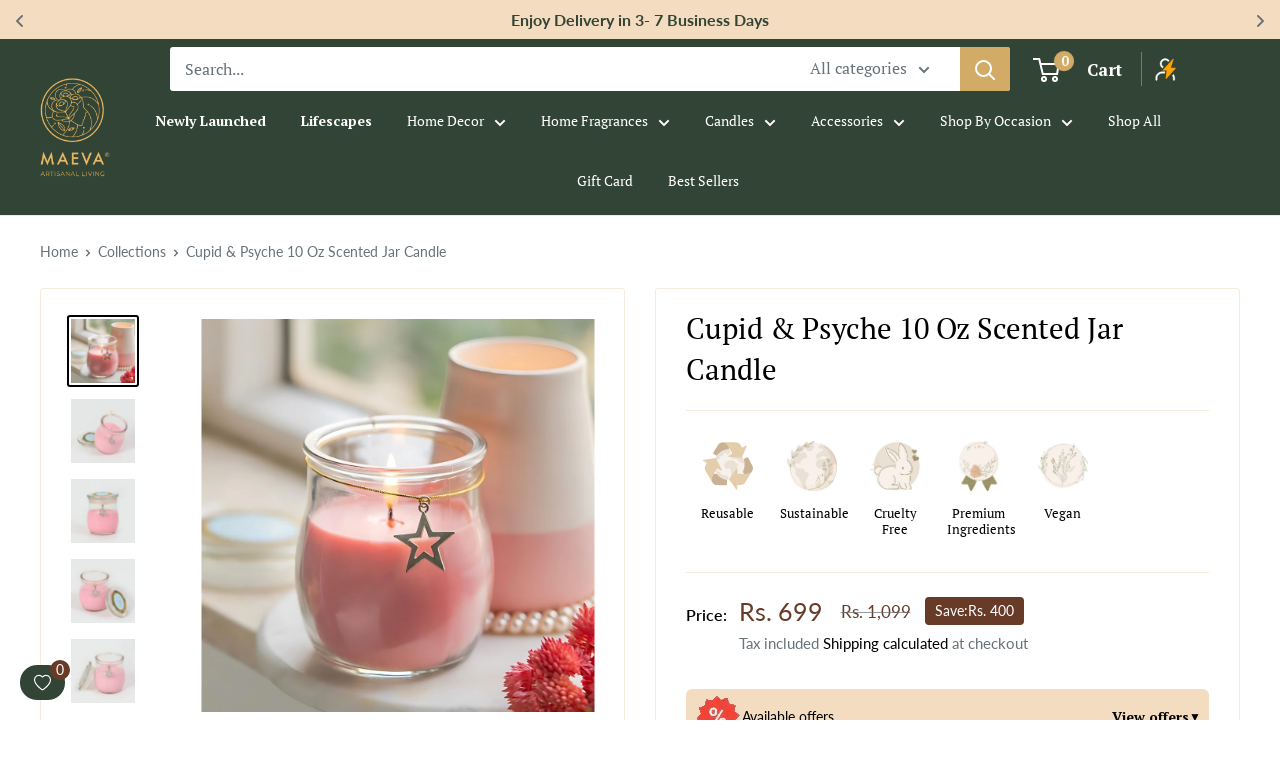

--- FILE ---
content_type: text/html; charset=utf-8
request_url: https://www.themaevastore.com/products/cupid-psyche-10-oz-scented-candle-jar
body_size: 67614
content:
<!doctype html>

<html class="no-js" lang="en">
  <head>
     <!-- Gokwik theme code start -->
  <link rel="dns-prefetch" href="https://pdp.gokwik.co/">
  <link rel="dns-prefetch" href="https://api.gokwik.co">
    


  <script>
    window.gaTag = {ga4: ""}
    window.merchantInfo  = {
            mid: "19ewmjf9k0bo",
            environment: "production",
            type: "merchantInfo",
      		storeId: "12694785",
      		fbpixel: "2101287463443867",
          }
    var productFormSelector = '';
    var cart = {"note":null,"attributes":{},"original_total_price":0,"total_price":0,"total_discount":0,"total_weight":0.0,"item_count":0,"items":[],"requires_shipping":false,"currency":"INR","items_subtotal_price":0,"cart_level_discount_applications":[],"checkout_charge_amount":0}
    var templateName = 'product'
  </script>

  <script src="https://pdp.gokwik.co/merchant-integration/build/merchant.integration.js?v4" defer></script>


  <script>
  let  targetNode = document.querySelector('html')
  let gkButtonCode = '<div class="gokwik-checkout" ><button type="button" class="btn-theme" onclick="onCheckoutClick(this)"><span class="btn-text"><span>Checkout</span><span>Extra 2% off on prepaid orders </span></span><span class="pay-opt-icon"><img src="https://cdn.gokwik.co/v4/images/upi-icons.svg"><img src="https://cdn.gokwik.co/v4/images/right-arrow.svg"></span><div style="display:none"><div class="cir-loader">Loading..</div></div></button></div>'
  let buttonAdded = false
  let parsedBtnCode = new DOMParser().parseFromString(gkButtonCode, 'text/html').querySelectorAll('.gokwik-checkout')[0];

  const sideCartCallback = function(mutationList){
      mutationList.forEach((mutation) => {
        console.log('james tailor')
          
          let sideCartButton = document.querySelector('.xb_slide_cart_footer button.xb_slide_cart_button_checkout');
     sideCartButton  &&   sideCartButton.replaceWith(parsedBtnCode); 
        
        
      })
    }
     const config = { attributes: true, childList: true, subtree: true };

  
      const customBtn = new MutationObserver(sideCartCallback)
      customBtn.observe(targetNode, config)
</script>


  
  <script>
    if ('$' && '$' !== 'undefined') {
        const script = document.createElement('script');
        script.src = "https://www.googletagmanager.com/gtag/js?id="+ window.gaTag.ga4;
        script.defer = true;
        document.head.appendChild(script);
        window.dataLayer = window.dataLayer || [];
        function gtag(){dataLayer.push(arguments);}
        gtag('js', new Date());
        gtag('config', window.gaTag.ga4 ,{ 'groups': 'GA4','debug_mode':true });
    }
  </script>

  <script>
    window.addEventListener('gokwikLoaded', e => {
    var buyNowButton = document.getElementById('gokwik-buy-now');
if (buyNowButton) {
    buyNowButton.disabled = false;
    buyNowButton.classList.remove('disabled');
}
      var gokwikCheckoutButtons = document.querySelectorAll('.gokwik-checkout button');
gokwikCheckoutButtons.forEach(function(button) {
    button.disabled = false;
    button.classList.remove('disabled');
});
    //Do Not Touch This Line
    let clicked = false;
    let gokwikAdsID = "";
    const gokwikCheckoutEnable = (arrayOfElement) => {
      if (arrayOfElement.length === 0) return null;
      if (arrayOfElement.length > 1) {
        arrayOfElement.forEach(data => {
          if (data) {
            let targetElement = document.querySelectorAll(data);
            if (targetElement.length >= 1) {
              targetElement.forEach(element => {
                
                element.addEventListener("click", () => {
                  if (!clicked && gokwikAdsID) {
                    clicked = true;
                    gtag('event', 'conversion', {
                      'send_to': gokwikAdsID.toString().trim(),
                      'value': 0.0,
                      'currency': '',
                      'transaction_id': ''
                    });
                  }
                });
              });
            }
          }
        });
      }
    };
    gokwikCheckoutEnable(["#gokwik-buy-now",".gokwik-checkout button"])
    gokwikSdk.on('modal_closed', ()=>{
        clicked = false;
    })

    const targetElement = document.querySelector("body");
      function debounce(func, delay) {
        let timeoutId;
        return function () {
          const context = this;
          const args = arguments;
          clearTimeout(timeoutId);
          timeoutId = setTimeout(function () {
            func.apply(context, args);
          }, delay);
        };
      }

      const observer = new MutationObserver(() => {
     const addToCartButton = document.querySelector(".product-form__payment-container .product-form__add-button");
const gokwikBuyNowButton = document.getElementById('gokwik-buy-now');

if (addToCartButton && addToCartButton.disabled) {
    gokwikBuyNowButton?.setAttribute('disabled', 'disabled');
} else {
    gokwikBuyNowButton?.removeAttribute('disabled');
}
        debouncedMyTimer();
      });

      const debouncedMyTimer = debounce(() => {
        observer.disconnect();
        //Do Not Touch this function
    
        gokwikCheckoutEnable(["#gokwik-buy-now",".gokwik-checkout button"])
        var gokwikCheckoutButtons = document.querySelectorAll('.gokwik-checkout button');
gokwikCheckoutButtons.forEach(function(button) {
    button.disabled = false;
    button.classList.remove('disabled');
});
        observer.observe(targetElement, { childList: true, subtree: true });
      }, 700);

      const config = { childList: true, subtree: true };
      observer.observe(targetElement, config);
    });
  </script>



<style>
  
  .gokwik-checkout {
    width: 100%;
    display: flex;
    justify-content: center;
    flex-direction: column;
    align-items: end;
    margin-bottom: 0px;
  }
  .gokwik-checkout button {
    max-width:100%;
    width: 100%;
    border: none;
    display: flex;
    justify-content: center;
    align-items: center;
    background: #000000;
    position: relative;
    cursor: pointer;
    height: 54px;
    border-radius: 2px;
  }
  #gokwik-buy-now.disabled, .gokwik-disabled{
    opacity:0.5;
    cursor: not-allowed;
    }
    .gokwik-checkout button:focus {
    outline: none;
  }
  .gokwik-checkout button > span {
    display: flex;
  }
  .gokwik-checkout button > span.btn-text {
    display: flex;
    flex-direction: column;
    color: #ffffff;
    align-items: center;
  }
  .gokwik-checkout button > span.btn-text > span:last-child {
  	padding-top: 3px;
    font-size: 9px;
    letter-spacing: 1px;
    line-height: 10px;
  }
  .gokwik-checkout button > span.btn-text > span:first-child {
    font-size: 16px;
    font-family: "Playfair Display";
    text-transform: uppercase;
    line-height: 16px;
  }
  .gokwik-checkout button > span.pay-opt-icon img:first-child {
    margin-right: 10px;
    margin-left: 10px;
    height:18px;
  }
  /*   Additional */
  .gokwik-checkout button.disabled{
    opacity:0.5;
    cursor: not-allowed;
    }
  .gokwik-checkout button.disabled .addloadr#btn-loader{
     display: flex!important;
  }
    #gokwik-buy-now.disabled .addloadr#btn-loader{
     display: flex!important;
  }
      #gokwik-buy-now:disabled{
     cursor: not-allowed;
  }

  

  
   #gokwik-buy-now {
     background: #e7c16d;
     width: calc(50% - 18px);
     color: #FFFFFF;
     cursor: pointer;
     line-height: 1;
     border: none;
     padding: 14px 10px;
     font-size: 16px;
    margin-top: 0;
    position: relative;
    font-family: "Playfair Display";
    text-transform: uppercase;
    font-weight: 700;
    border-radius: 2px;
     margin-top: 9px;
    margin-right: 0px;
   }
@media(max-width:640px){
   #gokwik-buy-now {
     width: 100%;
   }
}

  
  /* Loader CSS */
    #btn-loader{
      display: none;
      position: absolute;
      top: 0;
      bottom: 0;
      left: 0;
      right: 0;
      justify-content: center;
      align-items: center;
      background:#000000;
      border-radius: 2px;
    }

  .cir-loader,
  .cir-loader:after {
    border-radius: 50%;
    width: 35px;
    height: 35px;
  }
  .cir-loader {
    margin: 6px auto;
    font-size: 10px;
    position: relative;
    text-indent: -9999em;
    border-top: 0.5em solid rgba(255, 255, 255, 0.2);
    border-right: 0.5em solid rgba(255, 255, 255, 0.2);
    border-bottom: 0.5em solid rgba(255, 255, 255, 0.2);
    border-left: 0.5em solid #ffffff;
    -webkit-transform: translateZ(0);
    -ms-transform: translateZ(0);
    transform: translateZ(0);
    -webkit-animation: load8 1.1s infinite linear;
    animation: load8 1.1s infinite linear;
  }
  @-webkit-keyframes load8 {
    0% {
      -webkit-transform: rotate(0deg);
      transform: rotate(0deg);
    }
    100% {
      -webkit-transform: rotate(360deg);
      transform: rotate(360deg);
    }
  }
  @keyframes load8 {
    0% {
      -webkit-transform: rotate(0deg);
      transform: rotate(0deg);
    }
    100% {
      -webkit-transform: rotate(360deg);
      transform: rotate(360deg);
    }
  }
</style>
 <!-- Gokwik theme code End -->
    
    <script>
  let count = 0;
  function wigzoEventListener(e) {
    try {
      if (e.type === 'address_added_zecpe') {
        let identifyData = {
          phone: `${e.detail.mobileNumber}`,
          email: e.detail.email,
        };
        window.wigzo('identify', identifyData);
        console.log('Identify event sent to wigzo');

        let checkoutStartedData = {
          cart_token: e.detail.cartDetails.token,
          buyer_accepts_marketing: e.detail.cartDetails.marketingConsent || true,
          phone: `${e.detail.mobileNumber}`,
          line_items: e.detail.cartDetails.items,
          billing_address: {
            first_name: e.detail.firstName,
            last_name: e.detail.lastName,
            phone: `+91${e.detail.mobileNumber}`,
            city: e.detail.city,
            zip: e.detail.pincode,
            province: e.detail.state,
            country: 'IN',
          },
          shipping_address: {
            first_name: e.detail.firstName,
            last_name: e.detail.lastName,
            phone: `+91${e.detail.mobileNumber}`,
            city: e.detail.city,
            zip: e.detail.pincode,
            province: e.detail.state,
            country: 'IN',
          },
          customer: {
            accepts_marketing: e.detail.cartDetails.marketingConsent,
            first_name: e.detail.cartDetails.firstName,
            last_name: e.detail.cartDetails.lastName,
            state: e.detail.state,
            phone: `+91${e.detail.mobileNumber}`,
            default_address: {
              first_name: e.detail.firstName,
              last_name: e.detail.lastName,
              phone: `+91${e.detail.mobileNumber}`,
              city: e.detail.city,
              zip: e.detail.pincode,
              province: e.detail.state,
              country: 'IN',
            },
          },
        };
        window.wigzo('track', 'checkoutstarted', checkoutStartedData);
        console.log('checkoutstarted event sent to wigzo');
      }
    } catch (error) {
      console.log(error);
    }
  }

  function addWigzoEventListeners() {
    try {
      let zecpeEvents = ['user_verified_zecpe', 'address_added_zecpe'];
      if (typeof window.wigzo === 'function') {
        zecpeEvents.forEach((event) => {
          window.addEventListener(event, wigzoEventListener);
        });
      } else {
        if (count++ < 7) {
          console.log('Zecpe :: Wigzo not initialized checking again');
          setTimeout(addWigzoEventListeners, 2000);
        } else {
          console.log('Zepce :: Wigzo is not initialized on this store.');
        }
      }
    } catch (error) {
      console.log(error);
      if (window?.triggerSentry && typeof window?.triggerSentry === 'function') {
        window.triggerSentry(`[zecpe-wigzo] error while firing wigzo event :: ${JSON.stringify(error)}`);
      }
    }
  }
  setTimeout(addWigzoEventListeners, 2000);
</script>
 
      <!-- Google Tag Manager -->
      <script>(function(w,d,s,l,i){w[l]=w[l]||[];w[l].push({'gtm.start':
      new Date().getTime(),event:'gtm.js'});var f=d.getElementsByTagName(s)[0],
      j=d.createElement(s),dl=l!='dataLayer'?'&l='+l:'';j.async=true;j.src=
      'https://www.googletagmanager.com/gtm.js?id='+i+dl;f.parentNode.insertBefore(j,f);
      })(window,document,'script','dataLayer','GTM-KW8WDL5');</script>
      <!-- End Google Tag Manager -->
    <meta name="google-site-verification" content="Z6O_81xZM0or4NvXYeSDRMnaxc3sZPNS2GT3H1K8D-k" />
    <meta name="facebook-domain-verification" content="65kg7niq2n9wkf8m5i3hd0nv3sj5yw" />
      <!-- Snap Pixel Code -->
  <script type='text/javascript'>
    (function(e,t,n){if(e.snaptr)return;var a=e.snaptr=function()
    {a.handleRequest?a.handleRequest.apply(a,arguments):a.queue.push(arguments)};
                     a.queue=[];var s='script';r=t.createElement(s);r.async=!0;
                     r.src=n;var u=t.getElementsByTagName(s)[0];
                     u.parentNode.insertBefore(r,u);})(window,document,
                                                       'https://sc-static.net/scevent.min.js');

    snaptr('init', '805326ce-b98b-4dbd-9fe7-5944e42779e3', {
      'user_email': '__INSERT_USER_EMAIL__'
    });

    snaptr('track', 'PAGE_VIEW');

    </script>
     <!-- End Snap Pixel Code -->

    <!-- Clarity -->
    <script type="text/javascript">
    (function(c,l,a,r,i,t,y){
        c[a]=c[a]||function(){(c[a].q=c[a].q||[]).push(arguments)};
        t=l.createElement(r);t.async=1;t.src="https://www.clarity.ms/tag/"+i;
        y=l.getElementsByTagName(r)[0];y.parentNode.insertBefore(t,y);
    })(window, document, "clarity", "script", "kih0bm2js2");
    </script>
    <!-- End Clarity -->
    <meta charset="utf-8">
    <meta name="viewport" content="width=device-width, initial-scale=1.0, height=device-height, minimum-scale=1.0, maximum-scale=1.0">
    <meta name="theme-color" content="#000000">
<link rel="preconnect" href="https://fonts.googleapis.com">
<link rel="preconnect" href="https://fonts.gstatic.com" crossorigin>
<link href="https://fonts.googleapis.com/css2?family=Dancing+Script:wght@400..700&family=PT+Serif:ital,wght@0,400;0,700;1,400;1,700&display=swap" rel="stylesheet">
    <title>Buy Cupid &amp; Psyche 10 Oz Jar Candle Online | The Maeva Store</title><meta name="description" content="Buy Cupid &amp; Psyche 10 Oz Jar Candle from The Maeva Store. Discover pink candles, perfect room candles, and enchanting rose scented candles in elegant glass candle decoration."><link rel="canonical" href="https://www.themaevastore.com/products/cupid-psyche-10-oz-scented-candle-jar"><link rel="shortcut icon" href="//www.themaevastore.com/cdn/shop/files/logo-removebg-preview_96x96.png?v=1714743283" type="image/png"><link rel="preload" as="style" href="//www.themaevastore.com/cdn/shop/t/127/assets/theme.css?v=157366014290912869681768567385">
    <link href="//www.themaevastore.com/cdn/shop/t/127/assets/custom.css?v=176948265575540572391763456477" rel="stylesheet" type="text/css">
     <link href="//www.themaevastore.com/cdn/shop/t/127/assets/responsive.css?v=84131035625781055701763456477" rel="stylesheet" type="text/css">


<!-- This links for marquee -->
    <link href="https://cdn.jsdelivr.net/npm/slick-carousel@1.8.1/slick/slick.css" rel="stylesheet" type="text/css">
    <script src="https://code.jquery.com/jquery-1.11.0.min.js" defer></script>
    <script src="https://cdn.jsdelivr.net/npm/slick-carousel@1.8.1/slick/slick.min.js" defer></script>
<!-- End links for marquee -->

    
    <link rel="preload" as="script" href="//www.themaevastore.com/cdn/shop/t/127/assets/theme.js?v=175488396412700377531763456477">
    <link rel="preconnect" href="https://cdn.shopify.com">
    <link rel="preconnect" href="https://fonts.shopifycdn.com">
    <link rel="dns-prefetch" href="https://productreviews.shopifycdn.com">
    <link rel="dns-prefetch" href="https://ajax.googleapis.com">
    <link rel="dns-prefetch" href="https://maps.googleapis.com">
    <link rel="dns-prefetch" href="https://maps.gstatic.com">

    <meta property="og:type" content="product">
  <meta property="og:title" content="Cupid &amp; Psyche 10 Oz Scented Jar Candle"><meta property="og:image" content="http://www.themaevastore.com/cdn/shop/files/Cupid___Psyche_10_Oz_Scented_Jar_Candle.png?v=1737021487">
    <meta property="og:image:secure_url" content="https://www.themaevastore.com/cdn/shop/files/Cupid___Psyche_10_Oz_Scented_Jar_Candle.png?v=1737021487">
    <meta property="og:image:width" content="1080">
    <meta property="og:image:height" content="1080"><meta property="product:price:amount" content="699.00">
  <meta property="product:price:currency" content="INR"><meta property="og:description" content="Buy Cupid &amp; Psyche 10 Oz Jar Candle from The Maeva Store. Discover pink candles, perfect room candles, and enchanting rose scented candles in elegant glass candle decoration."><meta property="og:url" content="https://www.themaevastore.com/products/cupid-psyche-10-oz-scented-candle-jar">
<meta property="og:site_name" content="The Maeva Store "><meta name="twitter:card" content="summary"><meta name="twitter:title" content="Cupid &amp; Psyche 10 Oz Scented Jar Candle">
  <meta name="twitter:description" content="Infused with the fresh essence of dark rose and complemented by sweet, woody notes, this beautiful pink candle is perfect for making your Valentine&#39;s Day memorable. Light up this hand-poured glass candle decoration, to set the mood for romance and intimacy. Let the warm glow and enchanting scent reignite the spark and make your partner fall in love with you all over again.
Crafted from a balanced blend of palm and paraffin wax, this candle provides a clean white flame with a steady burn and minimal smoke. When lit, it fills the room with the intoxicating fragrance of roses, bringing an air of romance to life.">
  <meta name="twitter:image" content="https://www.themaevastore.com/cdn/shop/files/Cupid___Psyche_10_Oz_Scented_Jar_Candle_600x600_crop_center.png?v=1737021487">
    <link rel="preload" href="//www.themaevastore.com/cdn/fonts/pt_serif/ptserif_n4.5dc26655329dc6264a046fc444eea109ea514d3d.woff2" as="font" type="font/woff2" crossorigin><link rel="preload" href="//www.themaevastore.com/cdn/fonts/lato/lato_n4.c3b93d431f0091c8be23185e15c9d1fee1e971c5.woff2" as="font" type="font/woff2" crossorigin><style>
  @font-face {
  font-family: "PT Serif";
  font-weight: 400;
  font-style: normal;
  font-display: swap;
  src: url("//www.themaevastore.com/cdn/fonts/pt_serif/ptserif_n4.5dc26655329dc6264a046fc444eea109ea514d3d.woff2") format("woff2"),
       url("//www.themaevastore.com/cdn/fonts/pt_serif/ptserif_n4.1549d2c00b7c71aa534c98bf662cdf9b8ae01b92.woff") format("woff");
}

  @font-face {
  font-family: Lato;
  font-weight: 400;
  font-style: normal;
  font-display: swap;
  src: url("//www.themaevastore.com/cdn/fonts/lato/lato_n4.c3b93d431f0091c8be23185e15c9d1fee1e971c5.woff2") format("woff2"),
       url("//www.themaevastore.com/cdn/fonts/lato/lato_n4.d5c00c781efb195594fd2fd4ad04f7882949e327.woff") format("woff");
}

@font-face {
  font-family: Lato;
  font-weight: 600;
  font-style: normal;
  font-display: swap;
  src: url("//www.themaevastore.com/cdn/fonts/lato/lato_n6.38d0e3b23b74a60f769c51d1df73fac96c580d59.woff2") format("woff2"),
       url("//www.themaevastore.com/cdn/fonts/lato/lato_n6.3365366161bdcc36a3f97cfbb23954d8c4bf4079.woff") format("woff");
}

@font-face {
  font-family: "PT Serif";
  font-weight: 400;
  font-style: italic;
  font-display: swap;
  src: url("//www.themaevastore.com/cdn/fonts/pt_serif/ptserif_i4.1afa02f8df7ccae6643176d4e6d154b743bbe421.woff2") format("woff2"),
       url("//www.themaevastore.com/cdn/fonts/pt_serif/ptserif_i4.7f2e0dc06d42deb66485d571450c1756b37093e3.woff") format("woff");
}


  @font-face {
  font-family: Lato;
  font-weight: 700;
  font-style: normal;
  font-display: swap;
  src: url("//www.themaevastore.com/cdn/fonts/lato/lato_n7.900f219bc7337bc57a7a2151983f0a4a4d9d5dcf.woff2") format("woff2"),
       url("//www.themaevastore.com/cdn/fonts/lato/lato_n7.a55c60751adcc35be7c4f8a0313f9698598612ee.woff") format("woff");
}

  @font-face {
  font-family: Lato;
  font-weight: 400;
  font-style: italic;
  font-display: swap;
  src: url("//www.themaevastore.com/cdn/fonts/lato/lato_i4.09c847adc47c2fefc3368f2e241a3712168bc4b6.woff2") format("woff2"),
       url("//www.themaevastore.com/cdn/fonts/lato/lato_i4.3c7d9eb6c1b0a2bf62d892c3ee4582b016d0f30c.woff") format("woff");
}

  @font-face {
  font-family: Lato;
  font-weight: 700;
  font-style: italic;
  font-display: swap;
  src: url("//www.themaevastore.com/cdn/fonts/lato/lato_i7.16ba75868b37083a879b8dd9f2be44e067dfbf92.woff2") format("woff2"),
       url("//www.themaevastore.com/cdn/fonts/lato/lato_i7.4c07c2b3b7e64ab516aa2f2081d2bb0366b9dce8.woff") format("woff");
}


  :root {
    --default-text-font-size : 15px;
    --base-text-font-size    : 16px;
    --heading-font-family    : "PT Serif", serif;
    --heading-font-weight    : 400;
    --heading-font-style     : normal;
    --text-font-family       : Lato, sans-serif;
    --text-font-weight       : 400;
    --text-font-style        : normal;
    --text-font-bolder-weight: 600;
    --text-link-decoration   : underline;

    --text-color               : #677279;
    --text-color-rgb           : 103, 114, 121;
    --heading-color            : #000000;
    --border-color             : #f6eadc;
    --border-color-rgb         : 246, 234, 220;
    --form-border-color        : #f1dec8;
    --accent-color             : #000000;
    --accent-color-rgb         : 0, 0, 0;
    --link-color               : #00badb;
    --link-color-hover         : #00798e;
    --background               : #ffffff;
    --secondary-background     : #ffffff;
    --secondary-background-rgb : 255, 255, 255;
    --accent-background        : rgba(0, 0, 0, 0.08);

    --input-background: #ffffff;

    --error-color       : #ff0000;
    --error-background  : rgba(255, 0, 0, 0.07);
    --success-color     : #00aa00;
    --success-background: rgba(0, 170, 0, 0.11);

    --primary-button-background      : #324435;
    --primary-button-background-rgb  : 50, 68, 53;
    --primary-button-text-color      : #ffffff;
    --secondary-button-background    : #e7c16d;
    --secondary-button-background-rgb: 231, 193, 109;
    --secondary-button-text-color    : #ffffff;

    --header-background      : #324435;
    --header-text-color      : #ffffff;
    --header-light-text-color: #ffffff;
    --header-border-color    : rgba(255, 255, 255, 0.3);
    --header-accent-color    : #d2ab66;

    --footer-background-color:    #324435;
    --footer-heading-text-color:  #ffffff;
    --footer-body-text-color:     #ffffff;
    --footer-body-text-color-rgb: 255, 255, 255;
    --footer-accent-color:        #d2ab66;
    --footer-accent-color-rgb:    210, 171, 102;
    --footer-border:              none;
    
    --flickity-arrow-color: #e1b98b;--product-on-sale-accent           : #683b28;
    --product-on-sale-accent-rgb       : 104, 59, 40;
    --product-on-sale-color            : #ffffff;
    --product-in-stock-color           : #008a00;
    --product-low-stock-color          : #683b28;
    --product-sold-out-color           : #8a9297;
    --product-custom-label-1-background: #008a00;
    --product-custom-label-1-color     : #ffffff;
    --product-custom-label-2-background: #00a500;
    --product-custom-label-2-color     : #ffffff;
    --product-review-star-color        : #ffbd00;

    --mobile-container-gutter : 20px;
    --desktop-container-gutter: 40px;

    /* Shopify related variables */
    --payment-terms-background-color: #ffffff;
  }
</style>

<script>
  // IE11 does not have support for CSS variables, so we have to polyfill them
  if (!(((window || {}).CSS || {}).supports && window.CSS.supports('(--a: 0)'))) {
    const script = document.createElement('script');
    script.type = 'text/javascript';
    script.src = 'https://cdn.jsdelivr.net/npm/css-vars-ponyfill@2';
    script.onload = function() {
      cssVars({});
    };

    document.getElementsByTagName('head')[0].appendChild(script);
  }
</script>


    <script>window.performance && window.performance.mark && window.performance.mark('shopify.content_for_header.start');</script><meta name="google-site-verification" content="q766Tg4WyzEzD7UQrBTDZOFA8fqgu4S-UQKEe2ZMpWw">
<meta name="google-site-verification" content="4BzwJx3YWWQdQ8QLGQAPwUjZ9q2OAwnzkGIOyHwOzvc">
<meta name="facebook-domain-verification" content="fvwouwkz70kif0d10sbrnz4xb44v7s">
<meta id="shopify-digital-wallet" name="shopify-digital-wallet" content="/12694785/digital_wallets/dialog">
<link rel="alternate" type="application/json+oembed" href="https://www.themaevastore.com/products/cupid-psyche-10-oz-scented-candle-jar.oembed">
<script async="async" src="/checkouts/internal/preloads.js?locale=en-IN"></script>
<script id="shopify-features" type="application/json">{"accessToken":"f9d9e697f3e4b9d2f70b8a3737d7d822","betas":["rich-media-storefront-analytics"],"domain":"www.themaevastore.com","predictiveSearch":true,"shopId":12694785,"locale":"en"}</script>
<script>var Shopify = Shopify || {};
Shopify.shop = "the-maeva-store.myshopify.com";
Shopify.locale = "en";
Shopify.currency = {"active":"INR","rate":"1.0"};
Shopify.country = "IN";
Shopify.theme = {"name":"Christmas ","id":137018507351,"schema_name":"Warehouse","schema_version":"5.1.0","theme_store_id":871,"role":"main"};
Shopify.theme.handle = "null";
Shopify.theme.style = {"id":null,"handle":null};
Shopify.cdnHost = "www.themaevastore.com/cdn";
Shopify.routes = Shopify.routes || {};
Shopify.routes.root = "/";</script>
<script type="module">!function(o){(o.Shopify=o.Shopify||{}).modules=!0}(window);</script>
<script>!function(o){function n(){var o=[];function n(){o.push(Array.prototype.slice.apply(arguments))}return n.q=o,n}var t=o.Shopify=o.Shopify||{};t.loadFeatures=n(),t.autoloadFeatures=n()}(window);</script>
<script id="shop-js-analytics" type="application/json">{"pageType":"product"}</script>
<script defer="defer" async type="module" src="//www.themaevastore.com/cdn/shopifycloud/shop-js/modules/v2/client.init-shop-cart-sync_BApSsMSl.en.esm.js"></script>
<script defer="defer" async type="module" src="//www.themaevastore.com/cdn/shopifycloud/shop-js/modules/v2/chunk.common_CBoos6YZ.esm.js"></script>
<script type="module">
  await import("//www.themaevastore.com/cdn/shopifycloud/shop-js/modules/v2/client.init-shop-cart-sync_BApSsMSl.en.esm.js");
await import("//www.themaevastore.com/cdn/shopifycloud/shop-js/modules/v2/chunk.common_CBoos6YZ.esm.js");

  window.Shopify.SignInWithShop?.initShopCartSync?.({"fedCMEnabled":true,"windoidEnabled":true});

</script>
<script>(function() {
  var isLoaded = false;
  function asyncLoad() {
    if (isLoaded) return;
    isLoaded = true;
    var urls = ["https:\/\/intg.snapchat.com\/shopify\/shopify-scevent-init.js?id=805326ce-b98b-4dbd-9fe7-5944e42779e3\u0026shop=the-maeva-store.myshopify.com","https:\/\/egw-app.herokuapp.com\/get_script\/6648ee7c405d11ec9bc79e8a11d13346.js?v=320394\u0026shop=the-maeva-store.myshopify.com","https:\/\/zipcode.ens.enterprises\/server?shop=the-maeva-store.myshopify.com","https:\/\/cdn.zecpe.com\/payModal\/checkout.js?shop=the-maeva-store.myshopify.com","https:\/\/cdn.zecpe.com\/payModal\/events-embed.js?shop=the-maeva-store.myshopify.com","https:\/\/restock.semget.com\/\/scripttags\/semget.js?shop=the-maeva-store.myshopify.com","https:\/\/sr-cdn.shiprocket.in\/sr-promise\/static\/uc.js?channel_id=4\u0026sr_company_id=4702320\u0026shop=the-maeva-store.myshopify.com","https:\/\/www.risingsigma.com\/zippy-v2\/assets\/js\/empty.js?shop=the-maeva-store.myshopify.com","https:\/\/wishlist.kaktusapp.com\/storage\/js\/kaktus_wishlist-the-maeva-store.myshopify.com.js?ver=128\u0026shop=the-maeva-store.myshopify.com"];
    for (var i = 0; i < urls.length; i++) {
      var s = document.createElement('script');
      s.type = 'text/javascript';
      s.async = true;
      s.src = urls[i];
      var x = document.getElementsByTagName('script')[0];
      x.parentNode.insertBefore(s, x);
    }
  };
  if(window.attachEvent) {
    window.attachEvent('onload', asyncLoad);
  } else {
    window.addEventListener('load', asyncLoad, false);
  }
})();</script>
<script id="__st">var __st={"a":12694785,"offset":19800,"reqid":"c901d609-48c3-4311-b550-3950a05135c6-1768923219","pageurl":"www.themaevastore.com\/products\/cupid-psyche-10-oz-scented-candle-jar","u":"08d0ba9d467d","p":"product","rtyp":"product","rid":10442571021};</script>
<script>window.ShopifyPaypalV4VisibilityTracking = true;</script>
<script id="captcha-bootstrap">!function(){'use strict';const t='contact',e='account',n='new_comment',o=[[t,t],['blogs',n],['comments',n],[t,'customer']],c=[[e,'customer_login'],[e,'guest_login'],[e,'recover_customer_password'],[e,'create_customer']],r=t=>t.map((([t,e])=>`form[action*='/${t}']:not([data-nocaptcha='true']) input[name='form_type'][value='${e}']`)).join(','),a=t=>()=>t?[...document.querySelectorAll(t)].map((t=>t.form)):[];function s(){const t=[...o],e=r(t);return a(e)}const i='password',u='form_key',d=['recaptcha-v3-token','g-recaptcha-response','h-captcha-response',i],f=()=>{try{return window.sessionStorage}catch{return}},m='__shopify_v',_=t=>t.elements[u];function p(t,e,n=!1){try{const o=window.sessionStorage,c=JSON.parse(o.getItem(e)),{data:r}=function(t){const{data:e,action:n}=t;return t[m]||n?{data:e,action:n}:{data:t,action:n}}(c);for(const[e,n]of Object.entries(r))t.elements[e]&&(t.elements[e].value=n);n&&o.removeItem(e)}catch(o){console.error('form repopulation failed',{error:o})}}const l='form_type',E='cptcha';function T(t){t.dataset[E]=!0}const w=window,h=w.document,L='Shopify',v='ce_forms',y='captcha';let A=!1;((t,e)=>{const n=(g='f06e6c50-85a8-45c8-87d0-21a2b65856fe',I='https://cdn.shopify.com/shopifycloud/storefront-forms-hcaptcha/ce_storefront_forms_captcha_hcaptcha.v1.5.2.iife.js',D={infoText:'Protected by hCaptcha',privacyText:'Privacy',termsText:'Terms'},(t,e,n)=>{const o=w[L][v],c=o.bindForm;if(c)return c(t,g,e,D).then(n);var r;o.q.push([[t,g,e,D],n]),r=I,A||(h.body.append(Object.assign(h.createElement('script'),{id:'captcha-provider',async:!0,src:r})),A=!0)});var g,I,D;w[L]=w[L]||{},w[L][v]=w[L][v]||{},w[L][v].q=[],w[L][y]=w[L][y]||{},w[L][y].protect=function(t,e){n(t,void 0,e),T(t)},Object.freeze(w[L][y]),function(t,e,n,w,h,L){const[v,y,A,g]=function(t,e,n){const i=e?o:[],u=t?c:[],d=[...i,...u],f=r(d),m=r(i),_=r(d.filter((([t,e])=>n.includes(e))));return[a(f),a(m),a(_),s()]}(w,h,L),I=t=>{const e=t.target;return e instanceof HTMLFormElement?e:e&&e.form},D=t=>v().includes(t);t.addEventListener('submit',(t=>{const e=I(t);if(!e)return;const n=D(e)&&!e.dataset.hcaptchaBound&&!e.dataset.recaptchaBound,o=_(e),c=g().includes(e)&&(!o||!o.value);(n||c)&&t.preventDefault(),c&&!n&&(function(t){try{if(!f())return;!function(t){const e=f();if(!e)return;const n=_(t);if(!n)return;const o=n.value;o&&e.removeItem(o)}(t);const e=Array.from(Array(32),(()=>Math.random().toString(36)[2])).join('');!function(t,e){_(t)||t.append(Object.assign(document.createElement('input'),{type:'hidden',name:u})),t.elements[u].value=e}(t,e),function(t,e){const n=f();if(!n)return;const o=[...t.querySelectorAll(`input[type='${i}']`)].map((({name:t})=>t)),c=[...d,...o],r={};for(const[a,s]of new FormData(t).entries())c.includes(a)||(r[a]=s);n.setItem(e,JSON.stringify({[m]:1,action:t.action,data:r}))}(t,e)}catch(e){console.error('failed to persist form',e)}}(e),e.submit())}));const S=(t,e)=>{t&&!t.dataset[E]&&(n(t,e.some((e=>e===t))),T(t))};for(const o of['focusin','change'])t.addEventListener(o,(t=>{const e=I(t);D(e)&&S(e,y())}));const B=e.get('form_key'),M=e.get(l),P=B&&M;t.addEventListener('DOMContentLoaded',(()=>{const t=y();if(P)for(const e of t)e.elements[l].value===M&&p(e,B);[...new Set([...A(),...v().filter((t=>'true'===t.dataset.shopifyCaptcha))])].forEach((e=>S(e,t)))}))}(h,new URLSearchParams(w.location.search),n,t,e,['guest_login'])})(!1,!0)}();</script>
<script integrity="sha256-4kQ18oKyAcykRKYeNunJcIwy7WH5gtpwJnB7kiuLZ1E=" data-source-attribution="shopify.loadfeatures" defer="defer" src="//www.themaevastore.com/cdn/shopifycloud/storefront/assets/storefront/load_feature-a0a9edcb.js" crossorigin="anonymous"></script>
<script data-source-attribution="shopify.dynamic_checkout.dynamic.init">var Shopify=Shopify||{};Shopify.PaymentButton=Shopify.PaymentButton||{isStorefrontPortableWallets:!0,init:function(){window.Shopify.PaymentButton.init=function(){};var t=document.createElement("script");t.src="https://www.themaevastore.com/cdn/shopifycloud/portable-wallets/latest/portable-wallets.en.js",t.type="module",document.head.appendChild(t)}};
</script>
<script data-source-attribution="shopify.dynamic_checkout.buyer_consent">
  function portableWalletsHideBuyerConsent(e){var t=document.getElementById("shopify-buyer-consent"),n=document.getElementById("shopify-subscription-policy-button");t&&n&&(t.classList.add("hidden"),t.setAttribute("aria-hidden","true"),n.removeEventListener("click",e))}function portableWalletsShowBuyerConsent(e){var t=document.getElementById("shopify-buyer-consent"),n=document.getElementById("shopify-subscription-policy-button");t&&n&&(t.classList.remove("hidden"),t.removeAttribute("aria-hidden"),n.addEventListener("click",e))}window.Shopify?.PaymentButton&&(window.Shopify.PaymentButton.hideBuyerConsent=portableWalletsHideBuyerConsent,window.Shopify.PaymentButton.showBuyerConsent=portableWalletsShowBuyerConsent);
</script>
<script>
  function portableWalletsCleanup(e){e&&e.src&&console.error("Failed to load portable wallets script "+e.src);var t=document.querySelectorAll("shopify-accelerated-checkout .shopify-payment-button__skeleton, shopify-accelerated-checkout-cart .wallet-cart-button__skeleton"),e=document.getElementById("shopify-buyer-consent");for(let e=0;e<t.length;e++)t[e].remove();e&&e.remove()}function portableWalletsNotLoadedAsModule(e){e instanceof ErrorEvent&&"string"==typeof e.message&&e.message.includes("import.meta")&&"string"==typeof e.filename&&e.filename.includes("portable-wallets")&&(window.removeEventListener("error",portableWalletsNotLoadedAsModule),window.Shopify.PaymentButton.failedToLoad=e,"loading"===document.readyState?document.addEventListener("DOMContentLoaded",window.Shopify.PaymentButton.init):window.Shopify.PaymentButton.init())}window.addEventListener("error",portableWalletsNotLoadedAsModule);
</script>

<script type="module" src="https://www.themaevastore.com/cdn/shopifycloud/portable-wallets/latest/portable-wallets.en.js" onError="portableWalletsCleanup(this)" crossorigin="anonymous"></script>
<script nomodule>
  document.addEventListener("DOMContentLoaded", portableWalletsCleanup);
</script>

<link id="shopify-accelerated-checkout-styles" rel="stylesheet" media="screen" href="https://www.themaevastore.com/cdn/shopifycloud/portable-wallets/latest/accelerated-checkout-backwards-compat.css" crossorigin="anonymous">
<style id="shopify-accelerated-checkout-cart">
        #shopify-buyer-consent {
  margin-top: 1em;
  display: inline-block;
  width: 100%;
}

#shopify-buyer-consent.hidden {
  display: none;
}

#shopify-subscription-policy-button {
  background: none;
  border: none;
  padding: 0;
  text-decoration: underline;
  font-size: inherit;
  cursor: pointer;
}

#shopify-subscription-policy-button::before {
  box-shadow: none;
}

      </style>

<script>window.performance && window.performance.mark && window.performance.mark('shopify.content_for_header.end');</script>

    <link rel="stylesheet" href="//www.themaevastore.com/cdn/shop/t/127/assets/theme.css?v=157366014290912869681768567385">

    
  <script type="application/ld+json">
  {
    "@context": "https://schema.org",
    "@type": "Product",
    "productID": 10442571021,
    "offers": [{
          "@type": "Offer",
          "name": "Default Title",
          "availability":"https://schema.org/InStock",
          "price": 699.0,
          "priceCurrency": "INR",
          "priceValidUntil": "2026-01-30","sku": "9XMVDTOZ0210000001",
          "url": "/products/cupid-psyche-10-oz-scented-candle-jar?variant=40499231309"
        }
],"brand": {
      "@type": "Brand",
      "name": "The Maeva Store"
    },
    "name": "Cupid \u0026 Psyche 10 Oz Scented Jar Candle",
    "description": "Infused with the fresh essence of dark rose and complemented by sweet, woody notes, this beautiful pink candle is perfect for making your Valentine's Day memorable. Light up this hand-poured glass candle decoration, to set the mood for romance and intimacy. Let the warm glow and enchanting scent reignite the spark and make your partner fall in love with you all over again.\nCrafted from a balanced blend of palm and paraffin wax, this candle provides a clean white flame with a steady burn and minimal smoke. When lit, it fills the room with the intoxicating fragrance of roses, bringing an air of romance to life.",
    "category": "Candle",
    "url": "/products/cupid-psyche-10-oz-scented-candle-jar",
    "sku": "9XMVDTOZ0210000001",
    "image": {
      "@type": "ImageObject",
      "url": "https://www.themaevastore.com/cdn/shop/files/Cupid___Psyche_10_Oz_Scented_Jar_Candle.png?v=1737021487&width=1024",
      "image": "https://www.themaevastore.com/cdn/shop/files/Cupid___Psyche_10_Oz_Scented_Jar_Candle.png?v=1737021487&width=1024",
      "name": "Cupid \u0026 Psyche 10 Oz Candle | Rose Scented Candle in Glass Jar | Special Room Candles for Valentine's Day Celebration",
      "width": "1024",
      "height": "1024"
    }
  }
  </script>



  <script type="application/ld+json">
  {
    "@context": "https://schema.org",
    "@type": "BreadcrumbList",
  "itemListElement": [{
      "@type": "ListItem",
      "position": 1,
      "name": "Home",
      "item": "https://www.themaevastore.com"
    },{
          "@type": "ListItem",
          "position": 2,
          "name": "Cupid \u0026 Psyche 10 Oz Scented Jar Candle",
          "item": "https://www.themaevastore.com/products/cupid-psyche-10-oz-scented-candle-jar"
        }]
  }
  </script>



    <script>
      // This allows to expose several variables to the global scope, to be used in scripts
      window.theme = {
        pageType: "product",
        cartCount: 0,
        moneyFormat: "\u003cspan class=money\u003eRs. {{amount}}\u003c\/span\u003e",
        moneyWithCurrencyFormat: "\u003cspan class=money\u003eRs. {{amount}}\u003c\/span\u003e",
        currencyCodeEnabled: true,
        showDiscount: false,
        discountMode: "percentage",
        cartType: "drawer"
      };

      window.routes = {
        rootUrl: "\/",
        rootUrlWithoutSlash: '',
        cartUrl: "\/cart",
        cartAddUrl: "\/cart\/add",
        cartChangeUrl: "\/cart\/change",
        searchUrl: "\/search",
        productRecommendationsUrl: "\/recommendations\/products"
      };

      window.languages = {
        productRegularPrice: "Regular price",
        productSalePrice: "Sale price",
        collectionOnSaleLabel: "Save {{savings}}",
        productFormUnavailable: "Unavailable",
        productFormAddToCart: "Add to cart",
        productFormPreOrder: "Pre-order",
        productFormSoldOut: "Sold out",
        productAdded: "Product has been added to your cart",
        productAddedShort: "Added!",
        shippingEstimatorNoResults: "No shipping could be found for your address.",
        shippingEstimatorOneResult: "There is one shipping rate for your address:",
        shippingEstimatorMultipleResults: "There are {{count}} shipping rates for your address:",
        shippingEstimatorErrors: "There are some errors:"
      };

      document.documentElement.className = document.documentElement.className.replace('no-js', 'js');
    </script><script src="//www.themaevastore.com/cdn/shop/t/127/assets/theme.js?v=175488396412700377531763456477" defer></script>
    <script src="//www.themaevastore.com/cdn/shop/t/127/assets/custom.js?v=102476495355921946141763456477" defer></script>
    <script src="https://ajax.googleapis.com/ajax/libs/jquery/3.7.1/jquery.min.js"></script><script>
        (function () {
          window.onpageshow = function() {
            // We force re-freshing the cart content onpageshow, as most browsers will serve a cache copy when hitting the
            // back button, which cause staled data
            document.documentElement.dispatchEvent(new CustomEvent('cart:refresh', {
              bubbles: true,
              detail: {scrollToTop: false}
            }));
          };
        })();
      </script><!-- Begin Simpl Checkout   -->
   







<script>
  window.selectedOrFirstAvailableVariant = '40499231309';
  const temp = `
  
    40499231309:true
  
`;
  const temp_2 = `
  
    40499231309:66
  
`;
  const temp_3 = `
  
    40499231309:deny
  
`;
  const temp_4 = `
  
    40499231309:shopify
  
`

  window.productDetailsObject = temp.split("\n").map(i => i.replace(/ /g, '')).reduce((acc, str) => {
    if (str) {
      const [key, value] = str.split(":");
      acc[key] = value;
      return acc;
    }
    return acc;
  }, {});

  window.productInventoryObject = temp_2.split("\n").map(i => i.replace(/ /g, '')).reduce((acc, str) => {
    if (str) {
      const [key, value] = str.split(":");
      acc[key] = value;
      return acc;
    }
    return acc;
  }, {});

  window.productQtyObject = temp_3.split("\n").map(i => i.replace(/ /g, '')).reduce((acc, str) => {
    if (str) {
      const [key, value] = str.split(":");
      acc[key] = value;
      return acc;
    }
    return acc;
  }, {});
  
  window.productInventoryManagement = temp_4.split("\n").map(i => i.replace(/ /g, '')).reduce((acc, str) => {
    if (str) {
      const [key, value] = str.split(":");
      acc[key] = value;
      return acc;
    }
    return acc;
  }, {});
</script>
<script>
  try {
    var simplXHR1 = new XMLHttpRequest();
      simplXHR1.onreadystatechange = function() {
      if (this.readyState == 4 && this.status == 200) {
        eval(simplXHR1.responseText)
      }
    }
    simplXHR1.open('GET', "https://cdn.getsimpl.com/widget-script-v2/shopify/widget-script.js")
    simplXHR1.send();
  
    simplXHR1.onerror = function(e) {
      console.log('Error occured while loading simpl widget -> ', e)
    }
  } catch (e) {
    console.log('Error occured while loading simpl widget -> ', e)
  }
</script>
<script>
  try {
  var simplsessionid = localStorage.getItem('simplsessionid');
  var siimplXHR2 = new XMLHttpRequest();
  siimplXHR2.onreadystatechange = function() {
      if (this.readyState == 4 && this.status == 200) {
        window.SimplMasterConfig = JSON.parse(siimplXHR2.responseText)
        var sessionId = siimplXHR2.getResponseHeader("Simpl-Widget-Session-Token");
        window.simplSessionId = sessionId
        localStorage.setItem('simplsessionid', sessionId);
      }
    }
    siimplXHR2.open('GET', "https://pi3-backend.getsimpl.com/api/v3/app/custom-checkout/widget/master-config?shop=the-maeva-store.myshopify.com");
    siimplXHR2.setRequestHeader(
      "Simpl-Widget-Session-Token",
      simplsessionid == 'null'
        ? ""
        : simplsessionid
    );
    siimplXHR2.send();
    
    siimplXHR2.onerror = function(e) {
      console.log('Error occured while loading simpl widget -> ', e)
    }
  } catch (e) {
    console.log(e);
  }
</script>
 <!-- End Simpl Checkout -->
     <script async src="https://www.googletagmanager.com/gtag/js?id=G-HVLPP6JZGJ"></script>
<script>
  window.dataLayer = window.dataLayer || [];
  function gtag(){dataLayer.push(arguments);}
  gtag('set', 'linker', {'domains': ['checkout.getsimpl.com']});
  gtag('js', new Date());

  gtag('config', 'G-HVLPP6JZGJ');
</script>

<style>
  /* Hide the mobile header on desktop screens */
  @media screen and (min-width: 1001px) {
    .mobile--header-section {
      display: none !important;
    }
  }

  /* Hide the desktop header on mobile screens */
  @media screen and (max-width: 1000px) {
    .desktop--header-section {
      display: none !important;
    }
  }
</style>
<script type="application/ld+json">
{
  "@context": "https://schema.org",
  "@type": "Organization",
  "name": "The Maeva Store",
  "url": "https://www.themaevastore.com/",
  "logo": "https://www.themaevastore.com/"
}
</script>

  <!-- BEGIN app block: shopify://apps/whatmore-shoppable-videos/blocks/app-embed/20db8a72-315a-4364-8885-64219ee48303 -->

<div class="whatmore-base">
  <div id="whatmoreShopId" data-wh="12694785"> </div>
  <div id="whatmoreProductId" data-wh="10442571021"> </div>
  <div id="whatmoreExtensionType" data-wh="product"> </div>
  <div class="whatmore-template-type" data-wh="template-embed"> </div><div id="whatmoreVariantId" data-wh="40499231309"> </div><div id="whatmoreEmbedAppPositionPortrait" data-wh="right"> </div><div id="whatmoreEmbedAppHorizontalPaddingPortrait" data-wh="5"> </div><div id="whatmoreEmbedAppVerticalPaddingPortrait" data-wh="150"> </div><div id="whatmoreEmbedAppVideoPlayerSizePortrait" data-wh="50"> </div><div id="whatmoreEmbedAppPositionLandscape" data-wh="right"> </div><div id="whatmoreEmbedAppHorizontalPaddingLandscape" data-wh="5"> </div><div id="whatmoreEmbedAppVerticalPaddingLandscape" data-wh="150"> </div><div id="whatmoreEmbedAppVideoPlayerSizeLandscape" data-wh="50"> </div><div id="whatmoreEmbedAppUseVariant" data-wh="false"> </div><div id="whatmoreEmbedAppVideoTitle" data-wh=""> </div>
    <div id="whatmoreIsInDesignMode" data-wh='false'> </div>
  
<div class="whatmore-widget" data-wh="embed"></div>
  <div id="whatmore-anchor" style="width:0px; height: 0px;">
    <a aria-label="Visit Whatmore homepage" href="https://www.whatmore.ai"></a>
  </div>
  <div class="whatmore-render-root"></div>

</div>

<script>
  window.whatmore = {}
  window.whatmore.storyEvents = null;
  window.whatmore.frontendCustomizations = {"brand_name":"The Maeva Store ","brand_theme_color":"#343434","brand_theme_font":"Poppins","brand_ui_theme":"round","brand_text_color":"#343434","brand_video_view_count":"hide","event_ordering_format":"none","is_event_tracked":false,"show_single_product_tile":false,"show_add_to_cart_on_card_template":false,"shuffle_batch_size":5,"add_to_cart_button_type":"basic","show_options_chart":false,"options_chart_image_link":"","is_multi_size_chart":false,"options_chart_name":"","default_swipe_direction":"vertical","add_navigation_buttons_for_swipe":false,"tertiary_color":"#bc2a8d","atc_button_text":"ADD TO CART","buy_now_button_text":"BUY NOW","show_open_close_products_button":false,"add_whatmore_tag_to_checkout_link":true,"add_to_cart_form_class_name":"","cart_icon_button_click_action":"open_cart_slider","initiate_cart_slider_event_on_atc_click":true,"initiate_product_ratings_loading_after_event_data_loaded":false,"show_swipe_indicator_in_landscape":false,"coverflow_effect_landscape_view":true,"brand_custom_css":null,"swiper_arrow_color":"white","show_homepage_videos_in_pdp":false,"product_info_text_color":"#000","order_tracking":{"initiate_order_tracking_event_after_atc":false,"add_whatmore_line_item_property":false,"add_whatmore_attribute":true,"add_whatmore_attribute_on_cart_page":true,"disable_impression_order_tracking":false},"atc_config":{"brand_atc_button_color":"#000000","brand_atc_button_padding_in_px":4,"brand_atc_button_text_color":"#ffffff","atc_buy_now_alignment":"horizontal"},"banner_config":{"is_banner_clickable":false,"show_cta":false,"landscape_multiplier":0.8,"portrait_multiplier":1.0,"landscape_aspect_ratio":0.5625,"portrait_aspect_ratio":1.77,"is_full_screen":false,"show_navigation_dots":true,"selected_dot_color":"#252525","min_height":"400"},"buy_now_config":{"show_buy_now_button":true,"show_custom_buy_now_button":false,"show_add_to_cart_button":true,"show_view_more_inplace_of_buy_now":true,"view_more_button_text":"MORE INFO","enable_shopflo_checkout":false},"utm":{"activate_utm":true,"utm_source":"utm_source=whatmore-live","utm_campaign":"utm_campaign=video-shopping","utm_medium_product_page":"utm_medium=product-page","utm_medium_checkout_page":"utm_medium=checkout","utm_medium_cart_page":"utm_medium=cart"},"brand_fonts":{"carousel_title_font":null,"carousel_title_font_weight":"400","carousel_title_font_line_height":"normal","carousel_title_font_letter_spacing":"normal","brand_primary_font":null,"story_title_font":null},"carousel_config":{"width_multiplier":1.1,"show_navigation_arrows_in_portrait":false,"is_event_loop":false,"theme_horizontal_margin":0},"event_tracking":{"is_enabled":true,"push_time":14,"bulk_event_count":10,"enable_pdp_visit":false,"enable_clp_visit":false},"product_config":{"tile_type":"broad-tile","show_cta":true,"tile_bg_opacity":10,"details_api_available":true,"update_product_details_on_product_page_load":false,"use_product_page_link_as_client_product_id":false,"show_product_swiper_initially":true,"product_image_fit_type":"contain","show_cta_icon":true,"show_product_price":true,"get_price_and_currency_details_from_api":false,"currency_code_to_symbol_map":{},"add_currency_query_param_in_product_url":false,"variant_selection_tile_height_factor":4,"product_tile_bottom_margin":"5px","show_shop_now_button_only":false,"font_price_multiplicator":1.0,"product_tile_custom_text":"","product_tile_custom_text_color":"green","show_first_product_tile":false,"navigate_to_cart_page":false,"product_tile_shopnow_custom_text":"","product_tile_shopnow_custom_font_style":"","product_tile_shopnow_custom_text_color":"#343434","is_tile_width":false,"shop_now_text":"SHOP NOW","show_new_atc_tile":false,"show_view_product_text":false,"show_go_to_cart_text":false,"show_product_type":false,"enable_bulk_atc":false},"collections_config":{"use_page_link_as_collection_id":false,"multi_carousel_enabled":false,"story_tile_size_factor":1.0,"tile_margin_right":"5","remove_borders":false,"show_popup_out_of_view":false,"homepage_collection_ids":[],"set_tile_width_auto":false},"event_tile_config":{"view_count_template":"template-icon","show_views":"show","animate_on_focus":true,"space_between_tiles":1.0,"gap_between_tiles":0,"shadow_config":"0px 0px 5px 0px #B0B0B0","bg_config":"white","playback_icon_color":"#F5F5F5","min_height":"300","show_product_thumbnail":false,"show_heading_in_single_tile_carousel":false,"show_product_tile_thumbnail_template_a":true,"show_product_tile":false,"show_atc_on_hover_premium":false,"event_thumbnail_b_title_font_multiplier":1.0,"event_thumbnail_b_price_font_multiplier":1.0},"product_page_popup_config":{"show_product_page_popup":true,"ultra_minimize_on_scroll":false,"popUpZindex":2147483647,"show_popup_on_scroll":false,"show_product_page_popup_in_preview":true,"show_order_by_date_events":false,"show_all_events":false},"show_whatmore_label_in_landscape_view":true,"ga_tracking_id":null,"ga4_tracking_id":null,"ga_config":{"is_ga_4":false,"is_ga_3":true,"use_existing_ga_id":true},"stories_config":{"show_stories_in_landscape_mode":true,"show_stories_in_mobile_mode":true,"story_tile_size_factor_landscape":1.0,"landscape_bottom_margin":"0%","portrait_bottom_margin":"0%","stories_border_colors":null,"stories_title_font_factor":1.0,"stories_title_font_color":"#000000","story_tiles_spacing_factor":1.0,"story_show_navigation_arrows":false,"min_height":"120","is_story_tile_size_fixed":false},"backend_config":{"use_cdn_cache_endpoint":false},"cdn_config":{"fallback_cdn":"BUNNYCDN"},"theme_config":{"event_tile_border_width":"0px","event_tile_border_color":"white","event_view_count_bg_color":"rgb(0, 0, 0, 0.6)","event_view_count_text_color":"white","event_tile_product_desc_border_width":"1px"},"brand_metadata":{"domain_context":"shopify"},"social_sharing":{"activate_link_sharing":true,"activate_likes":true,"link_sharing_title":"Whatmore","link_sharing_text":"Hey! Checkout the video of this amazing product I discovered!","show_share_text_below_button":true,"show_liked_text_below_button":true,"like_fill_color":"red","share_text_threshold_count":10,"like_text_threshold_count":1,"share_product_url_link":"","whatsapp_icon_active":false,"whatsapp_icon_redirect_url":"","whatsapp_icon_helper_text":"Talk to us","whatsapp_icon_helper_text_font_multiplier":0.3,"show_whatmore_branding":true,"social_icons_size_multiplier":1.0},"navigation_config":{"enable_browser_navigation_on_click":true,"navigation_label_name":"whatmoreLive"},"shopnow_config":{"CTA_border_width":"1px","CTA_border_color":"#343434","atc_color":"#343434","atc_text_color":"#ffffff","buy_now_button_color":"white","buy_now_button_text_color":"#343434","brand_selected_options_bg":"black","brand_options_bg":"#D3D3D3","brand_options_text_color":"black","brand_selected_options_text_color":"white","brand_color_option_border_radius":"50%","brand_color_option_border_color":"black","brand_divider_color":"#343434","brand_product_desc_shown":true,"is_discount_label_percent":true,"discount_percent_bg_color":"green","discount_text_color":"white","discount_label_border_radius":"4"},"spotlight_config":{"size_factor":1.8,"position":"left","horizontal_padding":10,"vertical_padding":10,"ultraminimize_on_scroll":false,"enable_spotlight":false,"show_once_to_user":false,"enable_in_homepage":true,"enable_page_id_set":[],"enable_collection_id_set":[],"enable_all_pages":false},"event_tile_with_product_info":{"landscape_font_multiplier":0.057,"portrait_font_multiplier":0.065,"show_discount_label":true,"show_thumbnail_image":false,"show_product_info":true,"show_price_info":true,"show_atc_button_outside_tile":false,"show_atc_on_hover":false,"show_atc_button_template_feed":false,"show_thumbnail_image_template_feed":false,"atc_button_color":"rgba(0, 0, 0, 0.75)","atc_button_text_color":"white"},"event_tile_product_card":{"navigate_to_product":false},"price_config":{"show_price_before_mrp":true,"price_text_color":"","mrp_text_color":"#808191","font_weight":"bold"},"preview_config":{"product_tile_custom_text":"","video_player_bg_color":"","video_player_height":"100%","event_tile_show_thumbnail_image":false},"video_player_config":{"pause_videos_after_delay_landscape":false,"video_player_bg_color":"","video_player_height":"100%","thumbnail_video_player_height":"100%","play_video_on_hover":false,"hide_mute_unmute_button":false,"set_height_as_auto":false,"keep_videos_muted":false},"device_config":{"hide_share_icon_in_mac_os":true},"lazy_load_config":{"block_widgets":true,"embed_widgets":true},"event_config":{"show_only_tagged_events":false},"meta_pixel_events":{"video_click_event":false,"video_atc_event":false,"video_like_event":false,"video_share_event":false,"video_product_tile_click_event":false,"video_watch_event":false},"quiz_config":{"is_active":false,"swipe_number_show_question":3,"lead_gen_coupon_code":"","lead_gen_heading":"","lead_gen_sub_heading":""},"recommendation_config":{"show_recommended_events":false},"homepage_carousel":{"carousel_heading":"Watch and Buy","template_type":"template-f","carousel_heading_color":"#343434","carousel_title_font":"Poppins"},"homepage_stories":{"template_type":"template-stories-a"},"collection_carousel":{"carousel_heading":"W","template_type":"template-collections-b"},"collection_stories":{"template_type":"template-stories-a"},"pdp_carousel":{"carousel_heading":"","template_type":"template-f"},"pdp_stories":{"template_type":"template-stories-a"},"thank_you_page_carousel":{"show_carousel":false},"oos_config":{"show_oos_videos":false,"show_oos_product_tile":false,"show_sold_out_label_oos":false},"ab_testing_config":{"ab_test_id":null,"is_active":false,"group_config":{}},"brand_billing":"Starter","brand_s3_directory":"themaevastore_12694785"};
  window.whatmore.collectionActivationMap = null;

  let abTestingConfig = window?.whatmore?.frontendCustomizations?.ab_testing_config;
  if(abTestingConfig?.is_active){
    let landingLocation = "product"
    if (landingLocation.startsWith('product')){
      let abTestId = localStorage.getItem('wht_ab_test_id');
      let userGroup = localStorage.getItem('wht_user_group');
      if(!userGroup || (abTestId != abTestingConfig.ab_test_id)){
        localStorage.setItem('wht_ab_test_id', abTestingConfig.ab_test_id)
        let groupIndex = Math.floor(Math.random() * 2);
        let group_names = Object.keys(abTestingConfig.group_config);
        userGroup = group_names[groupIndex]
        localStorage.setItem('wht_user_group', userGroup)
      }
      let widgetType = abTestingConfig.group_config[userGroup];
      if (widgetType != 'floating_card'){
        document.querySelector('.whatmore-template-type').setAttribute('data-wh', 'invalid-template');
      }
    }
  }
</script>

<!-- END app block --><!-- BEGIN app block: shopify://apps/judge-me-reviews/blocks/judgeme_core/61ccd3b1-a9f2-4160-9fe9-4fec8413e5d8 --><!-- Start of Judge.me Core -->






<link rel="dns-prefetch" href="https://cdnwidget.judge.me">
<link rel="dns-prefetch" href="https://cdn.judge.me">
<link rel="dns-prefetch" href="https://cdn1.judge.me">
<link rel="dns-prefetch" href="https://api.judge.me">

<script data-cfasync='false' class='jdgm-settings-script'>window.jdgmSettings={"pagination":5,"disable_web_reviews":false,"badge_no_review_text":"No reviews","badge_n_reviews_text":"{{ n }} Rating/Ratings","badge_star_color":"#FF9529","hide_badge_preview_if_no_reviews":true,"badge_hide_text":false,"enforce_center_preview_badge":false,"widget_title":"Customer Reviews","widget_open_form_text":"Write a review","widget_close_form_text":"Cancel review","widget_refresh_page_text":"Refresh page","widget_summary_text":"Based on {{ number_of_reviews }} review/reviews","widget_no_review_text":"Be the first to write a review","widget_name_field_text":"Display name","widget_verified_name_field_text":"Verified Name (public)","widget_name_placeholder_text":"Display name","widget_required_field_error_text":"This field is required.","widget_email_field_text":"Email address","widget_verified_email_field_text":"Verified Email (private, can not be edited)","widget_email_placeholder_text":"Your email address","widget_email_field_error_text":"Please enter a valid email address.","widget_rating_field_text":"Rating","widget_review_title_field_text":"Review Title","widget_review_title_placeholder_text":"Give your review a title","widget_review_body_field_text":"Review content","widget_review_body_placeholder_text":"Start writing here...","widget_pictures_field_text":"Picture/Video (optional)","widget_submit_review_text":"Submit Review","widget_submit_verified_review_text":"Submit Verified Review","widget_submit_success_msg_with_auto_publish":"Thank you! Please refresh the page in a few moments to see your review. You can remove or edit your review by logging into \u003ca href='https://judge.me/login' target='_blank' rel='nofollow noopener'\u003eJudge.me\u003c/a\u003e","widget_submit_success_msg_no_auto_publish":"Thank you! Your review will be published as soon as it is approved by the shop admin. You can remove or edit your review by logging into \u003ca href='https://judge.me/login' target='_blank' rel='nofollow noopener'\u003eJudge.me\u003c/a\u003e","widget_show_default_reviews_out_of_total_text":"Showing {{ n_reviews_shown }} out of {{ n_reviews }} reviews.","widget_show_all_link_text":"Show all","widget_show_less_link_text":"Show less","widget_author_said_text":"{{ reviewer_name }} said:","widget_days_text":"{{ n }} days ago","widget_weeks_text":"{{ n }} week/weeks ago","widget_months_text":"{{ n }} month/months ago","widget_years_text":"{{ n }} year/years ago","widget_yesterday_text":"Yesterday","widget_today_text":"Today","widget_replied_text":"\u003e\u003e {{ shop_name }} replied:","widget_read_more_text":"Read more","widget_reviewer_name_as_initial":"","widget_rating_filter_color":"#fbcd0a","widget_rating_filter_see_all_text":"See all reviews","widget_sorting_most_recent_text":"Most Recent","widget_sorting_highest_rating_text":"Highest Rating","widget_sorting_lowest_rating_text":"Lowest Rating","widget_sorting_with_pictures_text":"Only Pictures","widget_sorting_most_helpful_text":"Most Helpful","widget_open_question_form_text":"Ask a question","widget_reviews_subtab_text":"Reviews","widget_questions_subtab_text":"Questions","widget_question_label_text":"Question","widget_answer_label_text":"Answer","widget_question_placeholder_text":"Write your question here","widget_submit_question_text":"Submit Question","widget_question_submit_success_text":"Thank you for your question! We will notify you once it gets answered.","widget_star_color":"#FF9529","verified_badge_text":"Verified","verified_badge_bg_color":"","verified_badge_text_color":"","verified_badge_placement":"left-of-reviewer-name","widget_review_max_height":"","widget_hide_border":false,"widget_social_share":false,"widget_thumb":false,"widget_review_location_show":false,"widget_location_format":"","all_reviews_include_out_of_store_products":true,"all_reviews_out_of_store_text":"(out of store)","all_reviews_pagination":100,"all_reviews_product_name_prefix_text":"about","enable_review_pictures":true,"enable_question_anwser":false,"widget_theme":"default","review_date_format":"mm/dd/yyyy","default_sort_method":"most-recent","widget_product_reviews_subtab_text":"Product Reviews","widget_shop_reviews_subtab_text":"Shop Reviews","widget_other_products_reviews_text":"Reviews for other products","widget_store_reviews_subtab_text":"Store reviews","widget_no_store_reviews_text":"This store hasn't received any reviews yet","widget_web_restriction_product_reviews_text":"This product hasn't received any reviews yet","widget_no_items_text":"No items found","widget_show_more_text":"Show more","widget_write_a_store_review_text":"Write a Store Review","widget_other_languages_heading":"Reviews in Other Languages","widget_translate_review_text":"Translate review to {{ language }}","widget_translating_review_text":"Translating...","widget_show_original_translation_text":"Show original ({{ language }})","widget_translate_review_failed_text":"Review couldn't be translated.","widget_translate_review_retry_text":"Retry","widget_translate_review_try_again_later_text":"Try again later","show_product_url_for_grouped_product":false,"widget_sorting_pictures_first_text":"Pictures First","show_pictures_on_all_rev_page_mobile":false,"show_pictures_on_all_rev_page_desktop":false,"floating_tab_hide_mobile_install_preference":false,"floating_tab_button_name":"★ Reviews","floating_tab_title":"Let customers speak for us","floating_tab_button_color":"","floating_tab_button_background_color":"","floating_tab_url":"","floating_tab_url_enabled":false,"floating_tab_tab_style":"text","all_reviews_text_badge_text":"Customers rate us {{ shop.metafields.judgeme.all_reviews_rating | round: 1 }}/5 based on {{ shop.metafields.judgeme.all_reviews_count }} reviews.","all_reviews_text_badge_text_branded_style":"{{ shop.metafields.judgeme.all_reviews_rating | round: 1 }} out of 5 stars based on {{ shop.metafields.judgeme.all_reviews_count }} reviews","is_all_reviews_text_badge_a_link":false,"show_stars_for_all_reviews_text_badge":false,"all_reviews_text_badge_url":"","all_reviews_text_style":"branded","all_reviews_text_color_style":"judgeme_brand_color","all_reviews_text_color":"#108474","all_reviews_text_show_jm_brand":true,"featured_carousel_show_header":true,"featured_carousel_title":"Let customers speak for us","testimonials_carousel_title":"Customers are saying","videos_carousel_title":"Real customer stories","cards_carousel_title":"Customers are saying","featured_carousel_count_text":"from {{ n }} reviews","featured_carousel_add_link_to_all_reviews_page":false,"featured_carousel_url":"","featured_carousel_show_images":true,"featured_carousel_autoslide_interval":5,"featured_carousel_arrows_on_the_sides":false,"featured_carousel_height":250,"featured_carousel_width":100,"featured_carousel_image_size":0,"featured_carousel_image_height":250,"featured_carousel_arrow_color":"#eeeeee","verified_count_badge_style":"branded","verified_count_badge_orientation":"horizontal","verified_count_badge_color_style":"judgeme_brand_color","verified_count_badge_color":"#108474","is_verified_count_badge_a_link":false,"verified_count_badge_url":"","verified_count_badge_show_jm_brand":true,"widget_rating_preset_default":5,"widget_first_sub_tab":"product-reviews","widget_show_histogram":true,"widget_histogram_use_custom_color":false,"widget_pagination_use_custom_color":false,"widget_star_use_custom_color":false,"widget_verified_badge_use_custom_color":false,"widget_write_review_use_custom_color":false,"picture_reminder_submit_button":"Upload Pictures","enable_review_videos":false,"mute_video_by_default":false,"widget_sorting_videos_first_text":"Videos First","widget_review_pending_text":"Pending","featured_carousel_items_for_large_screen":5,"social_share_options_order":"Facebook,Twitter","remove_microdata_snippet":true,"disable_json_ld":false,"enable_json_ld_products":false,"preview_badge_show_question_text":false,"preview_badge_no_question_text":"No questions","preview_badge_n_question_text":"{{ number_of_questions }} question/questions","qa_badge_show_icon":false,"qa_badge_position":"same-row","remove_judgeme_branding":false,"widget_add_search_bar":false,"widget_search_bar_placeholder":"Search","widget_sorting_verified_only_text":"Verified only","featured_carousel_theme":"default","featured_carousel_show_rating":true,"featured_carousel_show_title":true,"featured_carousel_show_body":true,"featured_carousel_show_date":false,"featured_carousel_show_reviewer":true,"featured_carousel_show_product":false,"featured_carousel_header_background_color":"#108474","featured_carousel_header_text_color":"#ffffff","featured_carousel_name_product_separator":"reviewed","featured_carousel_full_star_background":"#108474","featured_carousel_empty_star_background":"#dadada","featured_carousel_vertical_theme_background":"#f9fafb","featured_carousel_verified_badge_enable":true,"featured_carousel_verified_badge_color":"#108474","featured_carousel_border_style":"round","featured_carousel_review_line_length_limit":3,"featured_carousel_more_reviews_button_text":"Read more reviews","featured_carousel_view_product_button_text":"View product","all_reviews_page_load_reviews_on":"scroll","all_reviews_page_load_more_text":"Load More Reviews","disable_fb_tab_reviews":false,"enable_ajax_cdn_cache":false,"widget_advanced_speed_features":5,"widget_public_name_text":"displayed publicly like","default_reviewer_name":"John Smith","default_reviewer_name_has_non_latin":true,"widget_reviewer_anonymous":"Anonymous","medals_widget_title":"Judge.me Review Medals","medals_widget_background_color":"#f9fafb","medals_widget_position":"footer_all_pages","medals_widget_border_color":"#f9fafb","medals_widget_verified_text_position":"left","medals_widget_use_monochromatic_version":false,"medals_widget_elements_color":"#108474","show_reviewer_avatar":true,"widget_invalid_yt_video_url_error_text":"Not a YouTube video URL","widget_max_length_field_error_text":"Please enter no more than {0} characters.","widget_show_country_flag":false,"widget_show_collected_via_shop_app":true,"widget_verified_by_shop_badge_style":"light","widget_verified_by_shop_text":"Verified by Shop","widget_show_photo_gallery":true,"widget_load_with_code_splitting":true,"widget_ugc_install_preference":false,"widget_ugc_title":"Made by us, Shared by you","widget_ugc_subtitle":"Tag us to see your picture featured in our page","widget_ugc_arrows_color":"#ffffff","widget_ugc_primary_button_text":"Buy Now","widget_ugc_primary_button_background_color":"#108474","widget_ugc_primary_button_text_color":"#ffffff","widget_ugc_primary_button_border_width":"0","widget_ugc_primary_button_border_style":"none","widget_ugc_primary_button_border_color":"#108474","widget_ugc_primary_button_border_radius":"25","widget_ugc_secondary_button_text":"Load More","widget_ugc_secondary_button_background_color":"#ffffff","widget_ugc_secondary_button_text_color":"#108474","widget_ugc_secondary_button_border_width":"2","widget_ugc_secondary_button_border_style":"solid","widget_ugc_secondary_button_border_color":"#108474","widget_ugc_secondary_button_border_radius":"25","widget_ugc_reviews_button_text":"View Reviews","widget_ugc_reviews_button_background_color":"#ffffff","widget_ugc_reviews_button_text_color":"#108474","widget_ugc_reviews_button_border_width":"2","widget_ugc_reviews_button_border_style":"solid","widget_ugc_reviews_button_border_color":"#108474","widget_ugc_reviews_button_border_radius":"25","widget_ugc_reviews_button_link_to":"judgeme-reviews-page","widget_ugc_show_post_date":true,"widget_ugc_max_width":"800","widget_rating_metafield_value_type":true,"widget_primary_color":"#000000","widget_enable_secondary_color":false,"widget_secondary_color":"#edf5f5","widget_summary_average_rating_text":"{{ average_rating }} out of 5","widget_media_grid_title":"Customer photos \u0026 videos","widget_media_grid_see_more_text":"See more","widget_round_style":false,"widget_show_product_medals":true,"widget_verified_by_judgeme_text":"Verified by Judge.me","widget_show_store_medals":true,"widget_verified_by_judgeme_text_in_store_medals":"Verified by Judge.me","widget_media_field_exceed_quantity_message":"Sorry, we can only accept {{ max_media }} for one review.","widget_media_field_exceed_limit_message":"{{ file_name }} is too large, please select a {{ media_type }} less than {{ size_limit }}MB.","widget_review_submitted_text":"Review Submitted!","widget_question_submitted_text":"Question Submitted!","widget_close_form_text_question":"Cancel","widget_write_your_answer_here_text":"Write your answer here","widget_enabled_branded_link":true,"widget_show_collected_by_judgeme":true,"widget_reviewer_name_color":"","widget_write_review_text_color":"","widget_write_review_bg_color":"","widget_collected_by_judgeme_text":"collected by Judge.me","widget_pagination_type":"standard","widget_load_more_text":"Load More","widget_load_more_color":"#108474","widget_full_review_text":"Full Review","widget_read_more_reviews_text":"Read More Reviews","widget_read_questions_text":"Read Questions","widget_questions_and_answers_text":"Questions \u0026 Answers","widget_verified_by_text":"Verified by","widget_verified_text":"Verified","widget_number_of_reviews_text":"{{ number_of_reviews }} reviews","widget_back_button_text":"Back","widget_next_button_text":"Next","widget_custom_forms_filter_button":"Filters","custom_forms_style":"horizontal","widget_show_review_information":false,"how_reviews_are_collected":"How reviews are collected?","widget_show_review_keywords":false,"widget_gdpr_statement":"How we use your data: We'll only contact you about the review you left, and only if necessary. By submitting your review, you agree to Judge.me's \u003ca href='https://judge.me/terms' target='_blank' rel='nofollow noopener'\u003eterms\u003c/a\u003e, \u003ca href='https://judge.me/privacy' target='_blank' rel='nofollow noopener'\u003eprivacy\u003c/a\u003e and \u003ca href='https://judge.me/content-policy' target='_blank' rel='nofollow noopener'\u003econtent\u003c/a\u003e policies.","widget_multilingual_sorting_enabled":false,"widget_translate_review_content_enabled":false,"widget_translate_review_content_method":"manual","popup_widget_review_selection":"automatically_with_pictures","popup_widget_round_border_style":true,"popup_widget_show_title":true,"popup_widget_show_body":true,"popup_widget_show_reviewer":false,"popup_widget_show_product":true,"popup_widget_show_pictures":true,"popup_widget_use_review_picture":true,"popup_widget_show_on_home_page":true,"popup_widget_show_on_product_page":true,"popup_widget_show_on_collection_page":true,"popup_widget_show_on_cart_page":true,"popup_widget_position":"bottom_left","popup_widget_first_review_delay":5,"popup_widget_duration":5,"popup_widget_interval":5,"popup_widget_review_count":5,"popup_widget_hide_on_mobile":true,"review_snippet_widget_round_border_style":true,"review_snippet_widget_card_color":"#FFFFFF","review_snippet_widget_slider_arrows_background_color":"#FFFFFF","review_snippet_widget_slider_arrows_color":"#000000","review_snippet_widget_star_color":"#108474","show_product_variant":false,"all_reviews_product_variant_label_text":"Variant: ","widget_show_verified_branding":true,"widget_ai_summary_title":"Customers say","widget_ai_summary_disclaimer":"AI-powered review summary based on recent customer reviews","widget_show_ai_summary":false,"widget_show_ai_summary_bg":false,"widget_show_review_title_input":true,"redirect_reviewers_invited_via_email":"external_form","request_store_review_after_product_review":false,"request_review_other_products_in_order":false,"review_form_color_scheme":"default","review_form_corner_style":"square","review_form_star_color":{},"review_form_text_color":"#333333","review_form_background_color":"#ffffff","review_form_field_background_color":"#fafafa","review_form_button_color":{},"review_form_button_text_color":"#ffffff","review_form_modal_overlay_color":"#000000","review_content_screen_title_text":"How would you rate this product?","review_content_introduction_text":"We would love it if you would share a bit about your experience.","store_review_form_title_text":"How would you rate this store?","store_review_form_introduction_text":"We would love it if you would share a bit about your experience.","show_review_guidance_text":true,"one_star_review_guidance_text":"Poor","five_star_review_guidance_text":"Great","customer_information_screen_title_text":"About you","customer_information_introduction_text":"Please tell us more about you.","custom_questions_screen_title_text":"Your experience in more detail","custom_questions_introduction_text":"Here are a few questions to help us understand more about your experience.","review_submitted_screen_title_text":"Thanks for your review!","review_submitted_screen_thank_you_text":"We are processing it and it will appear on the store soon.","review_submitted_screen_email_verification_text":"Please confirm your email by clicking the link we just sent you. This helps us keep reviews authentic.","review_submitted_request_store_review_text":"Would you like to share your experience of shopping with us?","review_submitted_review_other_products_text":"Would you like to review these products?","store_review_screen_title_text":"Would you like to share your experience of shopping with us?","store_review_introduction_text":"We value your feedback and use it to improve. Please share any thoughts or suggestions you have.","reviewer_media_screen_title_picture_text":"Share a picture","reviewer_media_introduction_picture_text":"Upload a photo to support your review.","reviewer_media_screen_title_video_text":"Share a video","reviewer_media_introduction_video_text":"Upload a video to support your review.","reviewer_media_screen_title_picture_or_video_text":"Share a picture or video","reviewer_media_introduction_picture_or_video_text":"Upload a photo or video to support your review.","reviewer_media_youtube_url_text":"Paste your Youtube URL here","advanced_settings_next_step_button_text":"Next","advanced_settings_close_review_button_text":"Close","modal_write_review_flow":false,"write_review_flow_required_text":"Required","write_review_flow_privacy_message_text":"We respect your privacy.","write_review_flow_anonymous_text":"Post review as anonymous","write_review_flow_visibility_text":"This won't be visible to other customers.","write_review_flow_multiple_selection_help_text":"Select as many as you like","write_review_flow_single_selection_help_text":"Select one option","write_review_flow_required_field_error_text":"This field is required","write_review_flow_invalid_email_error_text":"Please enter a valid email address","write_review_flow_max_length_error_text":"Max. {{ max_length }} characters.","write_review_flow_media_upload_text":"\u003cb\u003eClick to upload\u003c/b\u003e or drag and drop","write_review_flow_gdpr_statement":"We'll only contact you about your review if necessary. By submitting your review, you agree to our \u003ca href='https://judge.me/terms' target='_blank' rel='nofollow noopener'\u003eterms and conditions\u003c/a\u003e and \u003ca href='https://judge.me/privacy' target='_blank' rel='nofollow noopener'\u003eprivacy policy\u003c/a\u003e.","rating_only_reviews_enabled":false,"show_negative_reviews_help_screen":false,"new_review_flow_help_screen_rating_threshold":3,"negative_review_resolution_screen_title_text":"Tell us more","negative_review_resolution_text":"Your experience matters to us. If there were issues with your purchase, we're here to help. Feel free to reach out to us, we'd love the opportunity to make things right.","negative_review_resolution_button_text":"Contact us","negative_review_resolution_proceed_with_review_text":"Leave a review","negative_review_resolution_subject":"Issue with purchase from {{ shop_name }}.{{ order_name }}","preview_badge_collection_page_install_status":true,"widget_review_custom_css":"","preview_badge_custom_css":"","preview_badge_stars_count":"5-stars","featured_carousel_custom_css":"","floating_tab_custom_css":"","all_reviews_widget_custom_css":"","medals_widget_custom_css":"","verified_badge_custom_css":"","all_reviews_text_custom_css":"","transparency_badges_collected_via_store_invite":false,"transparency_badges_from_another_provider":false,"transparency_badges_collected_from_store_visitor":false,"transparency_badges_collected_by_verified_review_provider":false,"transparency_badges_earned_reward":false,"transparency_badges_collected_via_store_invite_text":"Review collected via store invitation","transparency_badges_from_another_provider_text":"Review collected from another provider","transparency_badges_collected_from_store_visitor_text":"Review collected from a store visitor","transparency_badges_written_in_google_text":"Review written in Google","transparency_badges_written_in_etsy_text":"Review written in Etsy","transparency_badges_written_in_shop_app_text":"Review written in Shop App","transparency_badges_earned_reward_text":"Review earned a reward for future purchase","product_review_widget_per_page":10,"widget_store_review_label_text":"Review about the store","checkout_comment_extension_title_on_product_page":"Customer Comments","checkout_comment_extension_num_latest_comment_show":5,"checkout_comment_extension_format":"name_and_timestamp","checkout_comment_customer_name":"last_initial","checkout_comment_comment_notification":true,"preview_badge_collection_page_install_preference":false,"preview_badge_home_page_install_preference":false,"preview_badge_product_page_install_preference":false,"review_widget_install_preference":"","review_carousel_install_preference":false,"floating_reviews_tab_install_preference":"none","verified_reviews_count_badge_install_preference":false,"all_reviews_text_install_preference":false,"review_widget_best_location":false,"judgeme_medals_install_preference":false,"review_widget_revamp_enabled":false,"review_widget_qna_enabled":false,"review_widget_header_theme":"minimal","review_widget_widget_title_enabled":true,"review_widget_header_text_size":"medium","review_widget_header_text_weight":"regular","review_widget_average_rating_style":"compact","review_widget_bar_chart_enabled":true,"review_widget_bar_chart_type":"numbers","review_widget_bar_chart_style":"standard","review_widget_expanded_media_gallery_enabled":false,"review_widget_reviews_section_theme":"standard","review_widget_image_style":"thumbnails","review_widget_review_image_ratio":"square","review_widget_stars_size":"medium","review_widget_verified_badge":"standard_text","review_widget_review_title_text_size":"medium","review_widget_review_text_size":"medium","review_widget_review_text_length":"medium","review_widget_number_of_columns_desktop":3,"review_widget_carousel_transition_speed":5,"review_widget_custom_questions_answers_display":"always","review_widget_button_text_color":"#FFFFFF","review_widget_text_color":"#000000","review_widget_lighter_text_color":"#7B7B7B","review_widget_corner_styling":"soft","review_widget_review_word_singular":"review","review_widget_review_word_plural":"reviews","review_widget_voting_label":"Helpful?","review_widget_shop_reply_label":"Reply from {{ shop_name }}:","review_widget_filters_title":"Filters","qna_widget_question_word_singular":"Question","qna_widget_question_word_plural":"Questions","qna_widget_answer_reply_label":"Answer from {{ answerer_name }}:","qna_content_screen_title_text":"Ask a question about this product","qna_widget_question_required_field_error_text":"Please enter your question.","qna_widget_flow_gdpr_statement":"We'll only contact you about your question if necessary. By submitting your question, you agree to our \u003ca href='https://judge.me/terms' target='_blank' rel='nofollow noopener'\u003eterms and conditions\u003c/a\u003e and \u003ca href='https://judge.me/privacy' target='_blank' rel='nofollow noopener'\u003eprivacy policy\u003c/a\u003e.","qna_widget_question_submitted_text":"Thanks for your question!","qna_widget_close_form_text_question":"Close","qna_widget_question_submit_success_text":"We’ll notify you by email when your question is answered.","all_reviews_widget_v2025_enabled":false,"all_reviews_widget_v2025_header_theme":"default","all_reviews_widget_v2025_widget_title_enabled":true,"all_reviews_widget_v2025_header_text_size":"medium","all_reviews_widget_v2025_header_text_weight":"regular","all_reviews_widget_v2025_average_rating_style":"compact","all_reviews_widget_v2025_bar_chart_enabled":true,"all_reviews_widget_v2025_bar_chart_type":"numbers","all_reviews_widget_v2025_bar_chart_style":"standard","all_reviews_widget_v2025_expanded_media_gallery_enabled":false,"all_reviews_widget_v2025_show_store_medals":true,"all_reviews_widget_v2025_show_photo_gallery":true,"all_reviews_widget_v2025_show_review_keywords":false,"all_reviews_widget_v2025_show_ai_summary":false,"all_reviews_widget_v2025_show_ai_summary_bg":false,"all_reviews_widget_v2025_add_search_bar":false,"all_reviews_widget_v2025_default_sort_method":"most-recent","all_reviews_widget_v2025_reviews_per_page":10,"all_reviews_widget_v2025_reviews_section_theme":"default","all_reviews_widget_v2025_image_style":"thumbnails","all_reviews_widget_v2025_review_image_ratio":"square","all_reviews_widget_v2025_stars_size":"medium","all_reviews_widget_v2025_verified_badge":"bold_badge","all_reviews_widget_v2025_review_title_text_size":"medium","all_reviews_widget_v2025_review_text_size":"medium","all_reviews_widget_v2025_review_text_length":"medium","all_reviews_widget_v2025_number_of_columns_desktop":3,"all_reviews_widget_v2025_carousel_transition_speed":5,"all_reviews_widget_v2025_custom_questions_answers_display":"always","all_reviews_widget_v2025_show_product_variant":false,"all_reviews_widget_v2025_show_reviewer_avatar":true,"all_reviews_widget_v2025_reviewer_name_as_initial":"","all_reviews_widget_v2025_review_location_show":false,"all_reviews_widget_v2025_location_format":"","all_reviews_widget_v2025_show_country_flag":false,"all_reviews_widget_v2025_verified_by_shop_badge_style":"light","all_reviews_widget_v2025_social_share":false,"all_reviews_widget_v2025_social_share_options_order":"Facebook,Twitter,LinkedIn,Pinterest","all_reviews_widget_v2025_pagination_type":"standard","all_reviews_widget_v2025_button_text_color":"#FFFFFF","all_reviews_widget_v2025_text_color":"#000000","all_reviews_widget_v2025_lighter_text_color":"#7B7B7B","all_reviews_widget_v2025_corner_styling":"soft","all_reviews_widget_v2025_title":"Customer reviews","all_reviews_widget_v2025_ai_summary_title":"Customers say about this store","all_reviews_widget_v2025_no_review_text":"Be the first to write a review","platform":"shopify","branding_url":"https://app.judge.me/reviews","branding_text":"Powered by Judge.me","locale":"en","reply_name":"The Maeva Store ","widget_version":"3.0","footer":true,"autopublish":true,"review_dates":false,"enable_custom_form":false,"shop_locale":"en","enable_multi_locales_translations":false,"show_review_title_input":true,"review_verification_email_status":"always","can_be_branded":false,"reply_name_text":"The Maeva Store "};</script> <style class='jdgm-settings-style'>.jdgm-xx{left:0}:root{--jdgm-primary-color: #000;--jdgm-secondary-color: rgba(0,0,0,0.1);--jdgm-star-color: #FF9529;--jdgm-write-review-text-color: white;--jdgm-write-review-bg-color: #000000;--jdgm-paginate-color: #000;--jdgm-border-radius: 0;--jdgm-reviewer-name-color: #000000}.jdgm-histogram__bar-content{background-color:#000}.jdgm-rev[data-verified-buyer=true] .jdgm-rev__icon.jdgm-rev__icon:after,.jdgm-rev__buyer-badge.jdgm-rev__buyer-badge{color:white;background-color:#000}.jdgm-review-widget--small .jdgm-gallery.jdgm-gallery .jdgm-gallery__thumbnail-link:nth-child(8) .jdgm-gallery__thumbnail-wrapper.jdgm-gallery__thumbnail-wrapper:before{content:"See more"}@media only screen and (min-width: 768px){.jdgm-gallery.jdgm-gallery .jdgm-gallery__thumbnail-link:nth-child(8) .jdgm-gallery__thumbnail-wrapper.jdgm-gallery__thumbnail-wrapper:before{content:"See more"}}.jdgm-preview-badge .jdgm-star.jdgm-star{color:#FF9529}.jdgm-prev-badge[data-average-rating='0.00']{display:none !important}.jdgm-rev .jdgm-rev__timestamp,.jdgm-quest .jdgm-rev__timestamp,.jdgm-carousel-item__timestamp{display:none !important}.jdgm-author-all-initials{display:none !important}.jdgm-author-last-initial{display:none !important}.jdgm-rev-widg__title{visibility:hidden}.jdgm-rev-widg__summary-text{visibility:hidden}.jdgm-prev-badge__text{visibility:hidden}.jdgm-rev__prod-link-prefix:before{content:'about'}.jdgm-rev__variant-label:before{content:'Variant: '}.jdgm-rev__out-of-store-text:before{content:'(out of store)'}@media only screen and (min-width: 768px){.jdgm-rev__pics .jdgm-rev_all-rev-page-picture-separator,.jdgm-rev__pics .jdgm-rev__product-picture{display:none}}@media only screen and (max-width: 768px){.jdgm-rev__pics .jdgm-rev_all-rev-page-picture-separator,.jdgm-rev__pics .jdgm-rev__product-picture{display:none}}.jdgm-preview-badge[data-template="product"]{display:none !important}.jdgm-preview-badge[data-template="collection"]{display:none !important}.jdgm-preview-badge[data-template="index"]{display:none !important}.jdgm-review-widget[data-from-snippet="true"]{display:none !important}.jdgm-verified-count-badget[data-from-snippet="true"]{display:none !important}.jdgm-carousel-wrapper[data-from-snippet="true"]{display:none !important}.jdgm-all-reviews-text[data-from-snippet="true"]{display:none !important}.jdgm-medals-section[data-from-snippet="true"]{display:none !important}.jdgm-ugc-media-wrapper[data-from-snippet="true"]{display:none !important}.jdgm-rev__transparency-badge[data-badge-type="review_collected_via_store_invitation"]{display:none !important}.jdgm-rev__transparency-badge[data-badge-type="review_collected_from_another_provider"]{display:none !important}.jdgm-rev__transparency-badge[data-badge-type="review_collected_from_store_visitor"]{display:none !important}.jdgm-rev__transparency-badge[data-badge-type="review_written_in_etsy"]{display:none !important}.jdgm-rev__transparency-badge[data-badge-type="review_written_in_google_business"]{display:none !important}.jdgm-rev__transparency-badge[data-badge-type="review_written_in_shop_app"]{display:none !important}.jdgm-rev__transparency-badge[data-badge-type="review_earned_for_future_purchase"]{display:none !important}.jdgm-review-snippet-widget .jdgm-rev-snippet-widget__cards-container .jdgm-rev-snippet-card{border-radius:8px;background:#fff}.jdgm-review-snippet-widget .jdgm-rev-snippet-widget__cards-container .jdgm-rev-snippet-card__rev-rating .jdgm-star{color:#108474}.jdgm-review-snippet-widget .jdgm-rev-snippet-widget__prev-btn,.jdgm-review-snippet-widget .jdgm-rev-snippet-widget__next-btn{border-radius:50%;background:#fff}.jdgm-review-snippet-widget .jdgm-rev-snippet-widget__prev-btn>svg,.jdgm-review-snippet-widget .jdgm-rev-snippet-widget__next-btn>svg{fill:#000}.jdgm-full-rev-modal.rev-snippet-widget .jm-mfp-container .jm-mfp-content,.jdgm-full-rev-modal.rev-snippet-widget .jm-mfp-container .jdgm-full-rev__icon,.jdgm-full-rev-modal.rev-snippet-widget .jm-mfp-container .jdgm-full-rev__pic-img,.jdgm-full-rev-modal.rev-snippet-widget .jm-mfp-container .jdgm-full-rev__reply{border-radius:8px}.jdgm-full-rev-modal.rev-snippet-widget .jm-mfp-container .jdgm-full-rev[data-verified-buyer="true"] .jdgm-full-rev__icon::after{border-radius:8px}.jdgm-full-rev-modal.rev-snippet-widget .jm-mfp-container .jdgm-full-rev .jdgm-rev__buyer-badge{border-radius:calc( 8px / 2 )}.jdgm-full-rev-modal.rev-snippet-widget .jm-mfp-container .jdgm-full-rev .jdgm-full-rev__replier::before{content:'The Maeva Store '}.jdgm-full-rev-modal.rev-snippet-widget .jm-mfp-container .jdgm-full-rev .jdgm-full-rev__product-button{border-radius:calc( 8px * 6 )}
</style> <style class='jdgm-settings-style'></style>

  
  
  
  <style class='jdgm-miracle-styles'>
  @-webkit-keyframes jdgm-spin{0%{-webkit-transform:rotate(0deg);-ms-transform:rotate(0deg);transform:rotate(0deg)}100%{-webkit-transform:rotate(359deg);-ms-transform:rotate(359deg);transform:rotate(359deg)}}@keyframes jdgm-spin{0%{-webkit-transform:rotate(0deg);-ms-transform:rotate(0deg);transform:rotate(0deg)}100%{-webkit-transform:rotate(359deg);-ms-transform:rotate(359deg);transform:rotate(359deg)}}@font-face{font-family:'JudgemeStar';src:url("[data-uri]") format("woff");font-weight:normal;font-style:normal}.jdgm-star{font-family:'JudgemeStar';display:inline !important;text-decoration:none !important;padding:0 4px 0 0 !important;margin:0 !important;font-weight:bold;opacity:1;-webkit-font-smoothing:antialiased;-moz-osx-font-smoothing:grayscale}.jdgm-star:hover{opacity:1}.jdgm-star:last-of-type{padding:0 !important}.jdgm-star.jdgm--on:before{content:"\e000"}.jdgm-star.jdgm--off:before{content:"\e001"}.jdgm-star.jdgm--half:before{content:"\e002"}.jdgm-widget *{margin:0;line-height:1.4;-webkit-box-sizing:border-box;-moz-box-sizing:border-box;box-sizing:border-box;-webkit-overflow-scrolling:touch}.jdgm-hidden{display:none !important;visibility:hidden !important}.jdgm-temp-hidden{display:none}.jdgm-spinner{width:40px;height:40px;margin:auto;border-radius:50%;border-top:2px solid #eee;border-right:2px solid #eee;border-bottom:2px solid #eee;border-left:2px solid #ccc;-webkit-animation:jdgm-spin 0.8s infinite linear;animation:jdgm-spin 0.8s infinite linear}.jdgm-spinner:empty{display:block}.jdgm-prev-badge{display:block !important}

</style>


  
  
   


<script data-cfasync='false' class='jdgm-script'>
!function(e){window.jdgm=window.jdgm||{},jdgm.CDN_HOST="https://cdnwidget.judge.me/",jdgm.CDN_HOST_ALT="https://cdn2.judge.me/cdn/widget_frontend/",jdgm.API_HOST="https://api.judge.me/",jdgm.CDN_BASE_URL="https://cdn.shopify.com/extensions/019bd8d1-7316-7084-ad16-a5cae1fbcea4/judgeme-extensions-298/assets/",
jdgm.docReady=function(d){(e.attachEvent?"complete"===e.readyState:"loading"!==e.readyState)?
setTimeout(d,0):e.addEventListener("DOMContentLoaded",d)},jdgm.loadCSS=function(d,t,o,a){
!o&&jdgm.loadCSS.requestedUrls.indexOf(d)>=0||(jdgm.loadCSS.requestedUrls.push(d),
(a=e.createElement("link")).rel="stylesheet",a.class="jdgm-stylesheet",a.media="nope!",
a.href=d,a.onload=function(){this.media="all",t&&setTimeout(t)},e.body.appendChild(a))},
jdgm.loadCSS.requestedUrls=[],jdgm.loadJS=function(e,d){var t=new XMLHttpRequest;
t.onreadystatechange=function(){4===t.readyState&&(Function(t.response)(),d&&d(t.response))},
t.open("GET",e),t.onerror=function(){if(e.indexOf(jdgm.CDN_HOST)===0&&jdgm.CDN_HOST_ALT!==jdgm.CDN_HOST){var f=e.replace(jdgm.CDN_HOST,jdgm.CDN_HOST_ALT);jdgm.loadJS(f,d)}},t.send()},jdgm.docReady((function(){(window.jdgmLoadCSS||e.querySelectorAll(
".jdgm-widget, .jdgm-all-reviews-page").length>0)&&(jdgmSettings.widget_load_with_code_splitting?
parseFloat(jdgmSettings.widget_version)>=3?jdgm.loadCSS(jdgm.CDN_HOST+"widget_v3/base.css"):
jdgm.loadCSS(jdgm.CDN_HOST+"widget/base.css"):jdgm.loadCSS(jdgm.CDN_HOST+"shopify_v2.css"),
jdgm.loadJS(jdgm.CDN_HOST+"loa"+"der.js"))}))}(document);
</script>
<noscript><link rel="stylesheet" type="text/css" media="all" href="https://cdnwidget.judge.me/shopify_v2.css"></noscript>

<!-- BEGIN app snippet: theme_fix_tags --><script>
  (function() {
    var jdgmThemeFixes = {"135200276567":{"html":"","css":"","js":""},"135446495319":{"html":"","css":"","js":""}};
    if (!jdgmThemeFixes) return;
    var thisThemeFix = jdgmThemeFixes[Shopify.theme.id];
    if (!thisThemeFix) return;

    if (thisThemeFix.html) {
      document.addEventListener("DOMContentLoaded", function() {
        var htmlDiv = document.createElement('div');
        htmlDiv.classList.add('jdgm-theme-fix-html');
        htmlDiv.innerHTML = thisThemeFix.html;
        document.body.append(htmlDiv);
      });
    };

    if (thisThemeFix.css) {
      var styleTag = document.createElement('style');
      styleTag.classList.add('jdgm-theme-fix-style');
      styleTag.innerHTML = thisThemeFix.css;
      document.head.append(styleTag);
    };

    if (thisThemeFix.js) {
      var scriptTag = document.createElement('script');
      scriptTag.classList.add('jdgm-theme-fix-script');
      scriptTag.innerHTML = thisThemeFix.js;
      document.head.append(scriptTag);
    };
  })();
</script>
<!-- END app snippet -->
<!-- End of Judge.me Core -->



<!-- END app block --><!-- BEGIN app block: shopify://apps/oxi-social-login/blocks/social-login-embed/24ad60bc-8f09-42fa-807e-e5eda0fdae17 -->


<script>
    
        var vt = '1719310895';
    
        var oxi_data_scheme = 'light';
        if (document.querySelector('html').hasAttribute('data-scheme')) {
            oxi_data_scheme = document.querySelector('html').getAttribute('data-scheme');
        }
    function wfete(selector) {
    return new Promise(resolve => {
    if (document.querySelector(selector)) {
      return resolve(document.querySelector(selector));
    }

    const observer = new MutationObserver(() => {
      if (document.querySelector(selector)) {
        resolve(document.querySelector(selector));
        observer.disconnect();
      }
    });

    observer.observe(document.body, {
      subtree: true,
      childList: true,
    });
    });
  }
  async function oxi_init() {
    const data = await getOConfig();
  }
  function getOConfig() {
    var script = document.createElement('script');
    script.src = '//social-login.oxiapps.com/init.json?shop=the-maeva-store.myshopify.com&vt='+vt+'&callback=jQuery111004090950169811405_1543664809199';
    script.setAttribute('rel','nofollow');
    document.head.appendChild(script);
  }
  function jQuery111004090950169811405_1543664809199(p) {
        var shop_locale = "";
        if (typeof Shopify !== 'undefined' && typeof Shopify.locale !== 'undefined') {
            shop_locale = "&locale="+Shopify.locale;
    }
    if (p.m == "1") {
      if (typeof oxi_initialized === 'undefined') {
        var oxi_initialized = true;
        //vt = parseInt(p.v);
        vt = parseInt(vt);

                var elem = document.createElement("link");
                elem.setAttribute("type", "text/css");
                elem.setAttribute("rel", "stylesheet");
                elem.setAttribute("href", "https://cdn.shopify.com/extensions/019a9bbf-e6d9-7768-bf83-c108720b519c/embedded-social-login-54/assets/remodal.css");
                document.getElementsByTagName("head")[0].appendChild(elem);


        var newScript = document.createElement('script');
        newScript.type = 'text/javascript';
        newScript.src = 'https://cdn.shopify.com/extensions/019a9bbf-e6d9-7768-bf83-c108720b519c/embedded-social-login-54/assets/osl.min.js';
        document.getElementsByTagName('head')[0].appendChild(newScript);
      }
    } else {
      const intervalID = setInterval(() => {
        if (document.querySelector('body')) {
            clearInterval(intervalID);

            opa = ['form[action*="account/login"]', 'form[action$="account"]'];
            opa.forEach(e => {
                wfete(e).then(element => {
                    if (typeof oxi_initialized === 'undefined') {
                        var oxi_initialized = true;
                        console.log("Oxi Social Login Initialized");
                        if (p.i == 'y') {
                            var list = document.querySelectorAll(e);
                            var oxi_list_length = 0;
                            if (list.length > 0) {
                                //oxi_list_length = 3;
                                oxi_list_length = list.length;
                            }
                            for(var osli1 = 0; osli1 < oxi_list_length; osli1++) {
                                if (list[osli1].querySelector('[value="guest_login"]')) {
                                } else {
                                if ( list[osli1].querySelectorAll('.oxi-social-login').length <= 0 && list[osli1].querySelectorAll('.oxi_social_wrapper').length <= 0 ) {
                                    var osl_checkout_url = '';
                                    if (list[osli1].querySelector('[name="checkout_url"]') !== null) {
                                        osl_checkout_url = '&osl_checkout_url='+list[osli1].querySelector('[name="checkout_url"]').value;
                                    }
                                    osl_checkout_url = osl_checkout_url.replace(/<[^>]*>/g, '').trim();
                                    list[osli1].insertAdjacentHTML(p.p, '<div class="oxi_social_wrapper" style="'+p.c+'"><iframe id="social_login_frame" class="social_login_frame" title="Social Login" src="https://social-login.oxiapps.com/widget?site='+p.s+'&vt='+vt+shop_locale+osl_checkout_url+'&scheme='+oxi_data_scheme+'" style="width:100%;max-width:100%;padding-top:0px;margin-bottom:5px;border:0px;height:'+p.h+'px;" scrolling=no></iframe></div>');
                                }
                                }
                            }
                        }
                    }
                });
            });

            wfete('#oxi-social-login').then(element => {
                document.getElementById('oxi-social-login').innerHTML="<iframe id='social_login_frame' class='social_login_frame' title='Social Login' src='https://social-login.oxiapps.com/widget?site="+p.s+"&vt="+vt+shop_locale+"&scheme="+oxi_data_scheme+"' style='width:100%;max-width:100%;padding-top:0px;margin-bottom:5px;border:0px;height:"+p.h+"px;' scrolling=no></iframe>";
            });
            wfete('.oxi-social-login').then(element => {
                var oxi_elms = document.querySelectorAll(".oxi-social-login");
                oxi_elms.forEach((oxi_elm) => {
                            oxi_elm.innerHTML="<iframe id='social_login_frame' class='social_login_frame' title='Social Login' src='https://social-login.oxiapps.com/widget?site="+p.s+"&vt="+vt+shop_locale+"&scheme="+oxi_data_scheme+"' style='width:100%;max-width:100%;padding-top:0px;margin-bottom:5px;border:0px;height:"+p.h+"px;' scrolling=no></iframe>";
                });
            });
        }
      }, 100);
    }

    var o_resized = false;
    var oxi_response = function(event) {
      if (event.origin+'/'=="https://social-login.oxiapps.com/") {
                if (event.data.action == "loaded") {
                    event.source.postMessage({
                        action:'getParentUrl',parentUrl: window.location.href+''
                    },"*");
                }

        var message = event.data+'';
        var key = message.split(':')[0];
        var value = message.split(':')[1];
        if (key=="height") {
          var oxi_iframe = document.getElementById('social_login_frame');
          if (oxi_iframe && !o_resized) {
            o_resized = true;
            oxi_iframe.style.height = value + "px";
          }
        }
      }
    };
    if (window.addEventListener) {
      window.addEventListener('message', oxi_response, false);
    } else {
      window.attachEvent("onmessage", oxi_response);
    }
  }
  oxi_init();
</script>


<!-- END app block --><!-- BEGIN app block: shopify://apps/shop-the-look/blocks/lookbook_embed/8d05c3f6-99a3-43bd-97e0-52c1d0c73ffc --><meta name="ampword-lookbook-shop-id" content="12694785" />



<!-- END app block --><!-- BEGIN app block: shopify://apps/super-gift-options/blocks/app-embed/d9b137c5-9d50-4342-a6ed-bbb1ebfb63ce -->
<script async src="https://app.supergiftoptions.com/get_script/?shop_url=the-maeva-store.myshopify.com"></script>


<!-- END app block --><!-- BEGIN app block: shopify://apps/gokwik-cart-slide-cart-drawer/blocks/app-embed/531cd8ff-cc36-43b1-9a44-c16d44927215 --><script>
  var _lmdPageType;
</script>

<script>
  try {
    const kwikCartConfig = JSON.parse(
      sessionStorage.getItem("kwik-cart-request-data") || "{}"
    );
    if (kwikCartConfig) {
      const cartPageRedirection =
        kwikCartConfig?.appearance?.disableCartPage?.enable;
      if (cartPageRedirection) {
        if (location.pathname.split("/")[1].split("?")[0] === "cart") {
          console.log('redirecting from extension')
          location.href = "/?openCart=true";
        }
      }
    }
  } catch (err) {
    console.log(err);
  }
  window.kwikCartActive = false;
  const gk_cart_domain = "the-maeva-store.myshopify.com";
  window.gk_cart_domain = gk_cart_domain;
  const gk_cart_currency = "INR";
  window.gk_cart_currency = gk_cart_currency;
  try {
    window.gk_currency_format = "en"+'-'+"IN";
  } catch (err) {
    console.log(err);
  }
  const gk_selected_product_id = 10442571021;
  window.gk_selected_product_id = gk_selected_product_id;
  const gk_product_tags = ["10 Oz","all","candles","cupid \u0026 psyche","cupid and psyche","gift for boyfriend","gift for girlfriend","jar candle","love","misty rose","scented candle","valentines day"];
  if (gk_product_tags?.length){
      if(gk_product_tags.some(tag => tag === 'kwikcart-freebie' )){
        window.location.replace("/")
    }
  }
  const atcButtonSelectors = [
    "form[action='/cart/add'] button[name='add']",
    "form[action$='/cart/add'] button[name='add']",
    "form[action='/cart/add'] button[data-checkout='same']",
    "form[action='/cart/add'] button[type='submit']",
    "form[action='/cart/add'] input[type='submit']",
    "form[action='/cart/add'] button[data-add-to-cart]",
    "form[action='/cart/add'] label[role='submit']",
    "form[data-zp-product-url='/cart'] button[type='submit']",
    "form[action='/cart/add'] a[role='submit']",
  ];
  
  const addAddtoCartEventListener = () => {
    document.querySelectorAll(atcButtonSelectors.join(", ")).forEach((atcButton) => {
      atcButton.addEventListener(
        "click",
        async (event) => {
          event.stopPropagation();
          event.stopImmediatePropagation();
          event.preventDefault();
          window.addItemtoCartFromForm && window.addItemtoCartFromForm(event);
        },
        true
      ); // `true` ensures it runs in the capturing phase
    });
  };
  document.addEventListener("DOMContentLoaded", (event) => {
    
  const gkAtcExcludedStores = [
    "bareanatomy.myshopify.com",
    "eumeworld-com.myshopify.com",
    "bombay-shaving.myshopify.com",
    "bblunt-com.myshopify.com",
    "two-brothers-organic-farms-amorearth.myshopify.com",
    "979fb0-0d.myshopify.com",
    "gillori.myshopify.com",
    "205ae7-83.myshopify.com",
    "terractive-4794.myshopify.com",
    "shady-gators.myshopify.com",
    "fflirtygo-com.myshopify.com",
    "thriveco-in.myshopify.com",
    "beyours-india.myshopify.com",
    "indus-valley2.myshopify.com",
    "shareyourbasil.myshopify.com",
    "dennisonfashionindia.myshopify.com",
    "philips-ecom.myshopify.com",
    "a5aec8.myshopify.com",
    "gushbeauty.myshopify.com",
    "9df745-2e.myshopify.com",
    "deea06.myshopify.com",
    "wellversed-health.myshopify.com",
    "slurrpfarm.myshopify.com",
    "thedermaco.myshopify.com",
    "aqualogicaprod.myshopify.com",
    "dr-sheths.myshopify.com",
    "truebrowns.myshopify.com",
    "swashaa.myshopify.com",
    "5b0dca-99.myshopify.com",
    "hiraperfume.myshopify.com",
    "hyphen-mcaffeine.myshopify.com",
    "ayasgold.myshopify.com",
    "4b84f0.myshopify.com",
    "physicswallahstore.myshopify.com",
    "gusto-foods-store.myshopify.com",
    "wntrbags.myshopify.com",
    "theartarium.myshopify.com",
    "milton-india-store.myshopify.com"
  ];
  const storeUrl = "the-maeva-store.myshopify.com";
  if (gkAtcExcludedStores.includes(storeUrl)) {
    console.log("no atc modification");
  } else {
    addAddtoCartEventListener();
  }
  });

  addCartFile();

  function addCartFile (){
    const storeUrl = "the-maeva-store.myshopify.com";

      const scriptFile = "https://kwikcart.gokwik.co/kwikcart/side-cart.js";
      const script = document.createElement('script');
      if (storeUrl !== 'koskii.myshopify.com') {
        script.defer = "true";
      }
      script.src = scriptFile;
      document.head.appendChild(script);
      script.onload = function() {
        window.kwikCartActive = true;
      };
  }
</script>
<style>
  .cart__checkout {
    width: 100%;
    background: black;
    color: white;
    border: 0;
    border-radius: 2px;
    padding: 1rem;
    display: flex;
    justify-content: center;
    align-items: center;
  }
</style>

<!-- END app block --><!-- BEGIN app block: shopify://apps/blockify-fraud-filter/blocks/app_embed/2e3e0ba5-0e70-447a-9ec5-3bf76b5ef12e --> 
 
 
    <script>
        window.blockifyShopIdentifier = "the-maeva-store.myshopify.com";
        window.ipBlockerMetafields = "{\"showOverlayByPass\":false,\"disableSpyExtensions\":false,\"blockUnknownBots\":false,\"activeApp\":true,\"blockByMetafield\":true,\"visitorAnalytic\":true,\"showWatermark\":true,\"token\":\"eyJhbGciOiJIUzI1NiIsInR5cCI6IkpXVCJ9.eyJpZGVudGlmaWVySWQiOiJ0aGUtbWFldmEtc3RvcmUubXlzaG9waWZ5LmNvbSIsImlhdCI6MTcyNzQxMzUzMH0.Q4mBk11qTprbXuhuQ7Xo2ITO4L1M7oth7ORYlcyRSBo\"}";
        window.blockifyRules = "{\"whitelist\":[],\"blacklist\":[{\"id\":1392679,\"type\":\"1\",\"ipAddress\":\"49.36.144.231\",\"criteria\":\"1\",\"priority\":\"1\"}]}";
        window.ipblockerBlockTemplate = "{\"customCss\":\"#blockify---container{--bg-blockify: #fff;position:relative}#blockify---container::after{content:'';position:absolute;inset:0;background-repeat:no-repeat !important;background-size:cover !important;background:var(--bg-blockify);z-index:0}#blockify---container #blockify---container__inner{display:flex;flex-direction:column;align-items:center;position:relative;z-index:1}#blockify---container #blockify---container__inner #blockify-block-content{display:flex;flex-direction:column;align-items:center;text-align:center}#blockify---container #blockify---container__inner #blockify-block-content #blockify-block-superTitle{display:none !important}#blockify---container #blockify---container__inner #blockify-block-content #blockify-block-title{font-size:313%;font-weight:bold;margin-top:1em}@media only screen and (min-width: 768px) and (max-width: 1199px){#blockify---container #blockify---container__inner #blockify-block-content #blockify-block-title{font-size:188%}}@media only screen and (max-width: 767px){#blockify---container #blockify---container__inner #blockify-block-content #blockify-block-title{font-size:107%}}#blockify---container #blockify---container__inner #blockify-block-content #blockify-block-description{font-size:125%;margin:1.5em;line-height:1.5}@media only screen and (min-width: 768px) and (max-width: 1199px){#blockify---container #blockify---container__inner #blockify-block-content #blockify-block-description{font-size:88%}}@media only screen and (max-width: 767px){#blockify---container #blockify---container__inner #blockify-block-content #blockify-block-description{font-size:107%}}#blockify---container #blockify---container__inner #blockify-block-content #blockify-block-description #blockify-block-text-blink{display:none !important}#blockify---container #blockify---container__inner #blockify-logo-block-image{position:relative;width:400px;height:auto;max-height:300px}@media only screen and (max-width: 767px){#blockify---container #blockify---container__inner #blockify-logo-block-image{width:200px}}#blockify---container #blockify---container__inner #blockify-logo-block-image::before{content:'';display:block;padding-bottom:56.2%}#blockify---container #blockify---container__inner #blockify-logo-block-image img{position:absolute;top:0;left:0;width:100%;height:100%;object-fit:contain}\\n\",\"logoImage\":{\"active\":true,\"value\":\"https:\/\/storage.synctrack.io\/megamind-fraud\/assets\/default-thumbnail.png\",\"altText\":\"Red octagonal stop sign with a black hand symbol in the center, indicating a warning or prohibition\"},\"superTitle\":{\"active\":false,\"text\":\"403\",\"color\":\"#899df1\"},\"title\":{\"active\":true,\"text\":\"Access Denied\",\"color\":\"#000\"},\"description\":{\"active\":true,\"text\":\"The site owner may have set restrictions that prevent you from accessing the site. Please contact the site owner for access.\",\"color\":\"#000\"},\"background\":{\"active\":true,\"value\":\"#fff\",\"type\":\"1\",\"colorFrom\":null,\"colorTo\":null}}";

        
            window.blockifyProductCollections = [286434328663,273879498839,281723338839,291789373527,286594695255,282442989655,283919548503,234227521,19881656361,280953782359,280161550423,440252621,273760387159,277317353559,282443022423,283070595159,282625769559,282286850135];
        
    </script>
<link href="https://cdn.shopify.com/extensions/019bc61e-5a2c-71e1-9b16-ae80802f2aca/blockify-shopify-287/assets/blockify-embed.min.js" as="script" type="text/javascript" rel="preload"><link href="https://cdn.shopify.com/extensions/019bc61e-5a2c-71e1-9b16-ae80802f2aca/blockify-shopify-287/assets/prevent-bypass-script.min.js" as="script" type="text/javascript" rel="preload">
<script type="text/javascript">
    window.blockifyBaseUrl = 'https://fraud.blockifyapp.com/s/api';
    window.blockifyPublicUrl = 'https://fraud.blockifyapp.com/s/api/public';
    window.bucketUrl = 'https://storage.synctrack.io/megamind-fraud';
    window.storefrontApiUrl  = 'https://fraud.blockifyapp.com/p/api';
</script>
<script type="text/javascript">
  window.blockifyChecking = true;
</script>
<script id="blockifyScriptByPass" type="text/javascript" src=https://cdn.shopify.com/extensions/019bc61e-5a2c-71e1-9b16-ae80802f2aca/blockify-shopify-287/assets/prevent-bypass-script.min.js async></script>
<script id="blockifyScriptTag" type="text/javascript" src=https://cdn.shopify.com/extensions/019bc61e-5a2c-71e1-9b16-ae80802f2aca/blockify-shopify-287/assets/blockify-embed.min.js async></script>


<!-- END app block --><!-- BEGIN app block: shopify://apps/essential-announcer/blocks/app-embed/93b5429f-c8d6-4c33-ae14-250fd84f361b --><script>
  
    window.essentialAnnouncementConfigs = [{"id":"8f2bb5fb-4e5e-4f14-acbb-a61af8e9846b","createdAt":"2024-07-06T16:46:53.421+00:00","name":"Free Bar","title":"Enjoy a 20% discount on all our products!","subheading":"","style":{"icon":{"size":32,"originalColor":true,"color":{"hex":"#333333"},"background":{"hex":"#ffffff","alpha":0,"rgba":"rgba(255, 255, 255, 0)"},"cornerRadius":4},"selectedTemplate":"custom","position":"top-page","stickyBar":true,"backgroundType":"singleBackground","singleColor":"#f4dcc0","gradientTurn":"90","gradientStart":"#DDDDDD","gradientEnd":"#FFFFFF","borderRadius":"0","borderSize":"0","borderColor":"#c5c8d1","titleSize":"16","titleColor":"#324435","font":"","subheadingSize":"14","subheadingColor":"#394867","buttonBackgroundColor":"#202223","buttonFontSize":"14","buttonFontColor":"#FFFFFF","buttonBorderRadius":"4","couponCodeButtonOutlineColor":"#202223","couponCodeButtonIconColor":"#202223","couponCodeButtonFontColor":"#202223","couponCodeButtonFontSize":"14","couponCodeButtonBorderRadius":"4","closeIconColor":"#6d7175","arrowIconColor":"#6d7175","spacing":{"insideTop":10,"insideBottom":10,"outsideTop":0,"outsideBottom":10}},"announcementType":"rotating","announcementPlacement":"","published":true,"showOnProducts":[],"showOnCollections":[],"updatedAt":"2026-01-07T06:47:20.668+00:00","CTAType":"button","CTALink":"https://the-maeva-store.myshopify.com","closeButton":false,"buttonText":"Shop now!","announcements":[{"title":"Enjoy freebies on all orders above ₹999/-","subheading":"","couponCode":"","CTAType":"","buttonText":"Shop now!","CTALink":"","icon":"","id":756},{"title":"Enjoy Delivery in 3- 7 Business Days","subheading":"","couponCode":"","CTAType":"","buttonText":"Shop now!","CTALink":"","icon":"","id":748},{"title":"Free Shipping On Orders Above 650/-","subheading":"","couponCode":"","CTAType":"","buttonText":"Shop now!","CTALink":"","icon":"","id":428},{"title":"Flat 10% Off On 1st Order : Use Code FIRST-10","subheading":"","couponCode":"","CTAType":"","buttonText":"","CTALink":"","icon":"","id":809},{"title":"Flat 15% Off On Orders Above ₹1500 : Use Code CART-15","subheading":"","couponCode":"","CTAType":"","buttonText":"Shop now!","CTALink":"","icon":"","id":841},{"title":"Flat 20% Off On Orders Above ₹3000 : Use Code CART-20","subheading":"","couponCode":"","CTAType":"","buttonText":"Shop now!","CTALink":"","icon":"","id":254}],"shop":"the-maeva-store.myshopify.com","animationSpeed":59,"rotateDuration":2,"translations":[],"startDate":null,"endDate":null,"icon":"","locationType":"","showInCountries":[],"showOnProductsInCollections":[],"type":"","couponCode":""}];
  
  window.essentialAnnouncementMeta = {
    productCollections: [{"id":286434328663,"handle":"5-gst","updated_at":"2026-01-20T17:36:50+05:30","published_at":"2025-10-10T11:46:13+05:30","sort_order":"best-selling","template_suffix":"","published_scope":"global","title":"5% GST","body_html":""},{"id":273879498839,"handle":"all-products","updated_at":"2026-01-20T17:36:50+05:30","published_at":"2024-02-07T16:18:39+05:30","sort_order":"best-selling","template_suffix":"","published_scope":"global","title":"All Products","body_html":""},{"id":281723338839,"handle":"all-products-1","title":"All Products","updated_at":"2026-01-20T17:36:50+05:30","body_html":"","published_at":"2024-12-13T16:57:14+05:30","sort_order":"alpha-asc","template_suffix":"","disjunctive":false,"rules":[{"column":"variant_inventory","relation":"greater_than","condition":"0"}],"published_scope":"global"},{"id":291789373527,"handle":"all-products-list-excluding-sensory-reset-sale","title":"All products -","updated_at":"2026-01-20T17:36:50+05:30","body_html":"","published_at":"2025-12-29T14:01:07+05:30","sort_order":"best-selling","template_suffix":"","disjunctive":false,"rules":[{"column":"variant_price","relation":"greater_than","condition":"0"},{"column":"tag","relation":"not_equals","condition":"Sensory Reset Sale"}],"published_scope":"global"},{"id":286594695255,"handle":"all-products-list","title":"All products list","updated_at":"2026-01-20T17:36:50+05:30","body_html":"","published_at":"2025-06-19T18:25:56+05:30","sort_order":"best-selling","template_suffix":"","disjunctive":false,"rules":[{"column":"variant_price","relation":"greater_than","condition":"0"}],"published_scope":"global"},{"id":282442989655,"handle":"best-selling-products","title":"Best Selling Products","updated_at":"2026-01-20T17:36:50+05:30","body_html":null,"published_at":"2025-01-13T16:14:33+05:30","sort_order":"best-selling","template_suffix":null,"disjunctive":true,"rules":[{"column":"title","relation":"contains","condition":"Best Selling"},{"column":"title","relation":"not_contains","condition":"Best Selling"}],"published_scope":"web"},{"id":283919548503,"handle":"best-summer-fragrances","updated_at":"2026-01-20T17:36:50+05:30","published_at":"2025-03-17T11:07:13+05:30","sort_order":"manual","template_suffix":"best-summer","published_scope":"global","title":"Best Summer Fragrances","body_html":""},{"id":234227521,"handle":"birthday","updated_at":"2026-01-20T17:36:50+05:30","published_at":"2017-04-07T14:15:00+05:30","sort_order":"manual","template_suffix":"","published_scope":"global","title":"Birthday","body_html":"\u003cdiv style=\"text-align: center;\"\u003eIn ancient times, sages were at the helm of society and tracking the celestial space was at the helm of their practices. Studying the stars gave them a chance to foresee the forces of nature and understand character traits. Over some time, astrology principles became grated in culture, especially in celebrations. Even their gifting became in line with a person’s zodiac sign as they would ensure that the gift complemented his\/her energy in accordance with their birth month. Heading to traditional wisdom, we have created an enticing composite of earthy vanilla sugar candles for every star sign there is. Buy one from our ‘Astro Diaries’ line of candles for the astrologer in you!\u003c\/div\u003e","image":{"created_at":"2025-01-23T13:43:42+05:30","alt":null,"width":2026,"height":632,"src":"\/\/www.themaevastore.com\/cdn\/shop\/collections\/birthday-page_d7fdb113-b272-421b-a93e-d1953a483439.jpg?v=1737620022"}},{"id":19881656361,"handle":"candles","updated_at":"2026-01-20T17:36:50+05:30","published_at":"2018-02-19T10:19:00+05:30","sort_order":"manual","template_suffix":"candles","published_scope":"global","title":"Candles","body_html":""},{"id":280953782359,"handle":"candles-dummy","title":"Candles-dummy","updated_at":"2026-01-20T17:36:50+05:30","body_html":"","published_at":"2024-11-11T13:56:41+05:30","sort_order":"alpha-asc","template_suffix":"","disjunctive":true,"rules":[{"column":"tag","relation":"equals","condition":"candles"},{"column":"tag","relation":"equals","condition":"candle"},{"column":"tag","relation":"equals","condition":"2 wick candle"},{"column":"tag","relation":"equals","condition":"20 Oz Jar Candle"},{"column":"tag","relation":"equals","condition":"BOTANICAL CANDLES"},{"column":"tag","relation":"equals","condition":"3 wick big tin candle"},{"column":"tag","relation":"equals","condition":"3 wick glass scented candle"},{"column":"tag","relation":"equals","condition":"ball candles"},{"column":"tag","relation":"equals","condition":"glass candles"},{"column":"tag","relation":"equals","condition":"yellow candle"},{"column":"tag","relation":"equals","condition":"wooden-wick candles"},{"column":"tag","relation":"equals","condition":"white candles"}],"published_scope":"global"},{"id":280161550423,"handle":"christmas-candle","updated_at":"2026-01-17T17:37:29+05:30","published_at":"2024-10-09T13:36:56+05:30","sort_order":"manual","template_suffix":"Christmas-Candles","published_scope":"global","title":"Christmas Candles","body_html":""},{"id":440252621,"handle":"cupid-psyche","updated_at":"2026-01-20T17:36:50+05:30","published_at":"2017-07-17T17:29:05+05:30","sort_order":"alpha-asc","template_suffix":"","published_scope":"global","title":"Cupid \u0026 Psyche","body_html":"\u003cdiv style=\"text-align: center;\"\u003eA love letter to the passionate rose, this line of hand-crafted candles features an ultra-feminine, misty rose flower fragrance that lingers long after the flame has died.\u003c\/div\u003e"},{"id":273760387159,"handle":"featured-products-2","updated_at":"2026-01-18T17:37:21+05:30","published_at":"2024-02-02T17:19:38+05:30","sort_order":"best-selling","template_suffix":"","published_scope":"global","title":"featured-products-2","body_html":""},{"id":277317353559,"handle":"jar-candles","updated_at":"2026-01-20T17:36:50+05:30","published_at":"2024-06-27T13:12:32+05:30","sort_order":"alpha-asc","template_suffix":"","published_scope":"global","title":"Jar Candles","body_html":""},{"id":282443022423,"handle":"newest-products","title":"Newest Products","updated_at":"2026-01-20T17:36:50+05:30","body_html":null,"published_at":"2025-01-13T16:14:34+05:30","sort_order":"created-desc","template_suffix":null,"disjunctive":true,"rules":[{"column":"title","relation":"contains","condition":"Newest"},{"column":"title","relation":"not_contains","condition":"Newest"}],"published_scope":"web"},{"id":283070595159,"handle":"party-favours","updated_at":"2026-01-20T17:36:50+05:30","published_at":"2025-02-10T12:33:17+05:30","sort_order":"best-selling","template_suffix":"","published_scope":"global","title":"Party Favours","body_html":""},{"id":282625769559,"handle":"valentines-candles","updated_at":"2026-01-20T17:36:50+05:30","published_at":"2025-01-21T15:30:03+05:30","sort_order":"best-selling","template_suffix":"valentine-candles","published_scope":"global","title":"Valentine's Candles","body_html":""},{"id":282286850135,"handle":"valentine-special","updated_at":"2026-01-20T17:36:50+05:30","published_at":"2025-01-07T15:36:04+05:30","sort_order":"manual","template_suffix":"valentines","published_scope":"global","title":"Valentine’s Special","body_html":""}],
    productData: {"id":10442571021,"title":"Cupid \u0026 Psyche 10 Oz Scented Jar Candle","handle":"cupid-psyche-10-oz-scented-candle-jar","description":"\u003cp dir=\"ltr\"\u003e\u003cspan\u003eInfused with the fresh essence of dark rose and complemented by sweet, woody notes, this beautiful pink candle is perfect for making your Valentine's Day memorable. Light up this hand-poured glass candle decoration, to set the mood for romance and intimacy. Let the warm glow and enchanting scent reignite the spark and make your partner fall in love with you all over again.\u003c\/span\u003e\u003c\/p\u003e\n\u003cp dir=\"ltr\"\u003e\u003cspan\u003eCrafted from a balanced blend of palm and paraffin wax, this candle provides a clean white flame with a steady burn and minimal smoke. When lit, it fills the room with the intoxicating fragrance of roses, bringing an air of romance to life.\u003c\/span\u003e\u003c\/p\u003e","published_at":"2024-09-10T14:42:52+05:30","created_at":"2017-07-15T16:54:26+05:30","vendor":"The Maeva Store","type":"Candle","tags":["10 Oz","all","candles","cupid \u0026 psyche","cupid and psyche","gift for boyfriend","gift for girlfriend","jar candle","love","misty rose","scented candle","valentines day"],"price":69900,"price_min":69900,"price_max":69900,"available":true,"price_varies":false,"compare_at_price":109900,"compare_at_price_min":109900,"compare_at_price_max":109900,"compare_at_price_varies":false,"variants":[{"id":40499231309,"title":"Default Title","option1":"Default Title","option2":null,"option3":null,"sku":"9XMVDTOZ0210000001","requires_shipping":true,"taxable":true,"featured_image":null,"available":true,"name":"Cupid \u0026 Psyche 10 Oz Scented Jar Candle","public_title":null,"options":["Default Title"],"price":69900,"weight":720,"compare_at_price":109900,"inventory_quantity":30,"inventory_management":"shopify","inventory_policy":"deny","barcode":null,"requires_selling_plan":false,"selling_plan_allocations":[]}],"images":["\/\/www.themaevastore.com\/cdn\/shop\/files\/Cupid___Psyche_10_Oz_Scented_Jar_Candle.png?v=1737021487","\/\/www.themaevastore.com\/cdn\/shop\/files\/IMG_3337-1.jpg?v=1737021487","\/\/www.themaevastore.com\/cdn\/shop\/files\/IMG_3334-1.jpg?v=1737021487","\/\/www.themaevastore.com\/cdn\/shop\/files\/IMG_3335-1.jpg?v=1737021487","\/\/www.themaevastore.com\/cdn\/shop\/files\/IMG_3336-1.jpg?v=1737021487"],"featured_image":"\/\/www.themaevastore.com\/cdn\/shop\/files\/Cupid___Psyche_10_Oz_Scented_Jar_Candle.png?v=1737021487","options":["Title"],"media":[{"alt":"Cupid \u0026 Psyche 10 Oz Candle | Rose Scented Candle in Glass Jar | Special Room Candles for Valentine's Day Celebration","id":24396830867543,"position":1,"preview_image":{"aspect_ratio":1.0,"height":1080,"width":1080,"src":"\/\/www.themaevastore.com\/cdn\/shop\/files\/Cupid___Psyche_10_Oz_Scented_Jar_Candle.png?v=1737021487"},"aspect_ratio":1.0,"height":1080,"media_type":"image","src":"\/\/www.themaevastore.com\/cdn\/shop\/files\/Cupid___Psyche_10_Oz_Scented_Jar_Candle.png?v=1737021487","width":1080},{"alt":null,"id":23848699232343,"position":2,"preview_image":{"aspect_ratio":1.0,"height":1080,"width":1080,"src":"\/\/www.themaevastore.com\/cdn\/shop\/files\/IMG_3337-1.jpg?v=1737021487"},"aspect_ratio":1.0,"height":1080,"media_type":"image","src":"\/\/www.themaevastore.com\/cdn\/shop\/files\/IMG_3337-1.jpg?v=1737021487","width":1080},{"alt":null,"id":23848699265111,"position":3,"preview_image":{"aspect_ratio":1.0,"height":1080,"width":1080,"src":"\/\/www.themaevastore.com\/cdn\/shop\/files\/IMG_3334-1.jpg?v=1737021487"},"aspect_ratio":1.0,"height":1080,"media_type":"image","src":"\/\/www.themaevastore.com\/cdn\/shop\/files\/IMG_3334-1.jpg?v=1737021487","width":1080},{"alt":null,"id":23848699297879,"position":4,"preview_image":{"aspect_ratio":1.0,"height":1080,"width":1080,"src":"\/\/www.themaevastore.com\/cdn\/shop\/files\/IMG_3335-1.jpg?v=1737021487"},"aspect_ratio":1.0,"height":1080,"media_type":"image","src":"\/\/www.themaevastore.com\/cdn\/shop\/files\/IMG_3335-1.jpg?v=1737021487","width":1080},{"alt":null,"id":23848699330647,"position":5,"preview_image":{"aspect_ratio":1.0,"height":1080,"width":1080,"src":"\/\/www.themaevastore.com\/cdn\/shop\/files\/IMG_3336-1.jpg?v=1737021487"},"aspect_ratio":1.0,"height":1080,"media_type":"image","src":"\/\/www.themaevastore.com\/cdn\/shop\/files\/IMG_3336-1.jpg?v=1737021487","width":1080}],"requires_selling_plan":false,"selling_plan_groups":[],"content":"\u003cp dir=\"ltr\"\u003e\u003cspan\u003eInfused with the fresh essence of dark rose and complemented by sweet, woody notes, this beautiful pink candle is perfect for making your Valentine's Day memorable. Light up this hand-poured glass candle decoration, to set the mood for romance and intimacy. Let the warm glow and enchanting scent reignite the spark and make your partner fall in love with you all over again.\u003c\/span\u003e\u003c\/p\u003e\n\u003cp dir=\"ltr\"\u003e\u003cspan\u003eCrafted from a balanced blend of palm and paraffin wax, this candle provides a clean white flame with a steady burn and minimal smoke. When lit, it fills the room with the intoxicating fragrance of roses, bringing an air of romance to life.\u003c\/span\u003e\u003c\/p\u003e"},
    templateName: "product",
    collectionId: null,
  };
</script>

 
<style>
.essential_annoucement_bar_wrapper {display: none;}
</style>

  <style type="text/css">
  .essential_annoucement_bar_glide{position:relative;width:100%;box-sizing:border-box}.essential_annoucement_bar_glide *{box-sizing:inherit}.essential_annoucement_bar_glide__track{overflow:hidden}.essential_annoucement_bar_glide__slides{position:relative;width:100%;list-style:none;backface-visibility:hidden;transform-style:preserve-3d;touch-action:pan-Y;overflow:hidden;padding:0;white-space:nowrap;display:flex;flex-wrap:nowrap;will-change:transform}.essential_annoucement_bar_glide__slides--dragging{user-select:none}.essential_annoucement_bar_glide__slide{width:100%;height:100%;flex-shrink:0;white-space:normal;user-select:none;-webkit-touch-callout:none;-webkit-tap-highlight-color:transparent}.essential_annoucement_bar_glide__slide a{user-select:none;-webkit-user-drag:none;-moz-user-select:none;-ms-user-select:none}.essential_annoucement_bar_glide__arrows{-webkit-touch-callout:none;user-select:none}.essential_annoucement_bar_glide__bullets{-webkit-touch-callout:none;user-select:none}.essential_annoucement_bar_lide--rtl{direction:rtl}
  </style>
  <script src="https://cdn.shopify.com/extensions/019b9d60-ed7c-7464-ac3f-9e23a48d54ca/essential-announcement-bar-74/assets/glide.min.js" defer></script>


<script src="https://cdn.shopify.com/extensions/019b9d60-ed7c-7464-ac3f-9e23a48d54ca/essential-announcement-bar-74/assets/announcement-bar-essential-apps.js" defer></script>

<!-- END app block --><script src="https://cdn.shopify.com/extensions/019bdab5-6ac8-7924-bd87-ee930fd6e8af/whatmorelive-v1-1874/assets/video-shopping.js" type="text/javascript" defer="defer"></script>
<script src="https://cdn.shopify.com/extensions/019bd8d1-7316-7084-ad16-a5cae1fbcea4/judgeme-extensions-298/assets/loader.js" type="text/javascript" defer="defer"></script>
<script src="https://cdn.shopify.com/extensions/fcf28525-b07f-4dce-95ff-9fbae4f74b4e/sg-notify-me-back-in-stock-31/assets/semget-embedbutton.js" type="text/javascript" defer="defer"></script>
<link href="https://cdn.shopify.com/extensions/fcf28525-b07f-4dce-95ff-9fbae4f74b4e/sg-notify-me-back-in-stock-31/assets/semget-embedbutton.css" rel="stylesheet" type="text/css" media="all">
<script src="https://cdn.shopify.com/extensions/eeabd48f-40f0-4acb-8369-aa26542dbbec/shop-the-look-8/assets/ampword-lookbook.js" type="text/javascript" defer="defer"></script>
<link href="https://cdn.shopify.com/extensions/eeabd48f-40f0-4acb-8369-aa26542dbbec/shop-the-look-8/assets/ampword-lookbook.css" rel="stylesheet" type="text/css" media="all">
<script src="https://cdn.shopify.com/extensions/fcf28525-b07f-4dce-95ff-9fbae4f74b4e/sg-notify-me-back-in-stock-31/assets/semget-button.js" type="text/javascript" defer="defer"></script>
<link href="https://cdn.shopify.com/extensions/fcf28525-b07f-4dce-95ff-9fbae4f74b4e/sg-notify-me-back-in-stock-31/assets/semget-button.css" rel="stylesheet" type="text/css" media="all">
<link href="https://monorail-edge.shopifysvc.com" rel="dns-prefetch">
<script>(function(){if ("sendBeacon" in navigator && "performance" in window) {try {var session_token_from_headers = performance.getEntriesByType('navigation')[0].serverTiming.find(x => x.name == '_s').description;} catch {var session_token_from_headers = undefined;}var session_cookie_matches = document.cookie.match(/_shopify_s=([^;]*)/);var session_token_from_cookie = session_cookie_matches && session_cookie_matches.length === 2 ? session_cookie_matches[1] : "";var session_token = session_token_from_headers || session_token_from_cookie || "";function handle_abandonment_event(e) {var entries = performance.getEntries().filter(function(entry) {return /monorail-edge.shopifysvc.com/.test(entry.name);});if (!window.abandonment_tracked && entries.length === 0) {window.abandonment_tracked = true;var currentMs = Date.now();var navigation_start = performance.timing.navigationStart;var payload = {shop_id: 12694785,url: window.location.href,navigation_start,duration: currentMs - navigation_start,session_token,page_type: "product"};window.navigator.sendBeacon("https://monorail-edge.shopifysvc.com/v1/produce", JSON.stringify({schema_id: "online_store_buyer_site_abandonment/1.1",payload: payload,metadata: {event_created_at_ms: currentMs,event_sent_at_ms: currentMs}}));}}window.addEventListener('pagehide', handle_abandonment_event);}}());</script>
<script id="web-pixels-manager-setup">(function e(e,d,r,n,o){if(void 0===o&&(o={}),!Boolean(null===(a=null===(i=window.Shopify)||void 0===i?void 0:i.analytics)||void 0===a?void 0:a.replayQueue)){var i,a;window.Shopify=window.Shopify||{};var t=window.Shopify;t.analytics=t.analytics||{};var s=t.analytics;s.replayQueue=[],s.publish=function(e,d,r){return s.replayQueue.push([e,d,r]),!0};try{self.performance.mark("wpm:start")}catch(e){}var l=function(){var e={modern:/Edge?\/(1{2}[4-9]|1[2-9]\d|[2-9]\d{2}|\d{4,})\.\d+(\.\d+|)|Firefox\/(1{2}[4-9]|1[2-9]\d|[2-9]\d{2}|\d{4,})\.\d+(\.\d+|)|Chrom(ium|e)\/(9{2}|\d{3,})\.\d+(\.\d+|)|(Maci|X1{2}).+ Version\/(15\.\d+|(1[6-9]|[2-9]\d|\d{3,})\.\d+)([,.]\d+|)( \(\w+\)|)( Mobile\/\w+|) Safari\/|Chrome.+OPR\/(9{2}|\d{3,})\.\d+\.\d+|(CPU[ +]OS|iPhone[ +]OS|CPU[ +]iPhone|CPU IPhone OS|CPU iPad OS)[ +]+(15[._]\d+|(1[6-9]|[2-9]\d|\d{3,})[._]\d+)([._]\d+|)|Android:?[ /-](13[3-9]|1[4-9]\d|[2-9]\d{2}|\d{4,})(\.\d+|)(\.\d+|)|Android.+Firefox\/(13[5-9]|1[4-9]\d|[2-9]\d{2}|\d{4,})\.\d+(\.\d+|)|Android.+Chrom(ium|e)\/(13[3-9]|1[4-9]\d|[2-9]\d{2}|\d{4,})\.\d+(\.\d+|)|SamsungBrowser\/([2-9]\d|\d{3,})\.\d+/,legacy:/Edge?\/(1[6-9]|[2-9]\d|\d{3,})\.\d+(\.\d+|)|Firefox\/(5[4-9]|[6-9]\d|\d{3,})\.\d+(\.\d+|)|Chrom(ium|e)\/(5[1-9]|[6-9]\d|\d{3,})\.\d+(\.\d+|)([\d.]+$|.*Safari\/(?![\d.]+ Edge\/[\d.]+$))|(Maci|X1{2}).+ Version\/(10\.\d+|(1[1-9]|[2-9]\d|\d{3,})\.\d+)([,.]\d+|)( \(\w+\)|)( Mobile\/\w+|) Safari\/|Chrome.+OPR\/(3[89]|[4-9]\d|\d{3,})\.\d+\.\d+|(CPU[ +]OS|iPhone[ +]OS|CPU[ +]iPhone|CPU IPhone OS|CPU iPad OS)[ +]+(10[._]\d+|(1[1-9]|[2-9]\d|\d{3,})[._]\d+)([._]\d+|)|Android:?[ /-](13[3-9]|1[4-9]\d|[2-9]\d{2}|\d{4,})(\.\d+|)(\.\d+|)|Mobile Safari.+OPR\/([89]\d|\d{3,})\.\d+\.\d+|Android.+Firefox\/(13[5-9]|1[4-9]\d|[2-9]\d{2}|\d{4,})\.\d+(\.\d+|)|Android.+Chrom(ium|e)\/(13[3-9]|1[4-9]\d|[2-9]\d{2}|\d{4,})\.\d+(\.\d+|)|Android.+(UC? ?Browser|UCWEB|U3)[ /]?(15\.([5-9]|\d{2,})|(1[6-9]|[2-9]\d|\d{3,})\.\d+)\.\d+|SamsungBrowser\/(5\.\d+|([6-9]|\d{2,})\.\d+)|Android.+MQ{2}Browser\/(14(\.(9|\d{2,})|)|(1[5-9]|[2-9]\d|\d{3,})(\.\d+|))(\.\d+|)|K[Aa][Ii]OS\/(3\.\d+|([4-9]|\d{2,})\.\d+)(\.\d+|)/},d=e.modern,r=e.legacy,n=navigator.userAgent;return n.match(d)?"modern":n.match(r)?"legacy":"unknown"}(),u="modern"===l?"modern":"legacy",c=(null!=n?n:{modern:"",legacy:""})[u],f=function(e){return[e.baseUrl,"/wpm","/b",e.hashVersion,"modern"===e.buildTarget?"m":"l",".js"].join("")}({baseUrl:d,hashVersion:r,buildTarget:u}),m=function(e){var d=e.version,r=e.bundleTarget,n=e.surface,o=e.pageUrl,i=e.monorailEndpoint;return{emit:function(e){var a=e.status,t=e.errorMsg,s=(new Date).getTime(),l=JSON.stringify({metadata:{event_sent_at_ms:s},events:[{schema_id:"web_pixels_manager_load/3.1",payload:{version:d,bundle_target:r,page_url:o,status:a,surface:n,error_msg:t},metadata:{event_created_at_ms:s}}]});if(!i)return console&&console.warn&&console.warn("[Web Pixels Manager] No Monorail endpoint provided, skipping logging."),!1;try{return self.navigator.sendBeacon.bind(self.navigator)(i,l)}catch(e){}var u=new XMLHttpRequest;try{return u.open("POST",i,!0),u.setRequestHeader("Content-Type","text/plain"),u.send(l),!0}catch(e){return console&&console.warn&&console.warn("[Web Pixels Manager] Got an unhandled error while logging to Monorail."),!1}}}}({version:r,bundleTarget:l,surface:e.surface,pageUrl:self.location.href,monorailEndpoint:e.monorailEndpoint});try{o.browserTarget=l,function(e){var d=e.src,r=e.async,n=void 0===r||r,o=e.onload,i=e.onerror,a=e.sri,t=e.scriptDataAttributes,s=void 0===t?{}:t,l=document.createElement("script"),u=document.querySelector("head"),c=document.querySelector("body");if(l.async=n,l.src=d,a&&(l.integrity=a,l.crossOrigin="anonymous"),s)for(var f in s)if(Object.prototype.hasOwnProperty.call(s,f))try{l.dataset[f]=s[f]}catch(e){}if(o&&l.addEventListener("load",o),i&&l.addEventListener("error",i),u)u.appendChild(l);else{if(!c)throw new Error("Did not find a head or body element to append the script");c.appendChild(l)}}({src:f,async:!0,onload:function(){if(!function(){var e,d;return Boolean(null===(d=null===(e=window.Shopify)||void 0===e?void 0:e.analytics)||void 0===d?void 0:d.initialized)}()){var d=window.webPixelsManager.init(e)||void 0;if(d){var r=window.Shopify.analytics;r.replayQueue.forEach((function(e){var r=e[0],n=e[1],o=e[2];d.publishCustomEvent(r,n,o)})),r.replayQueue=[],r.publish=d.publishCustomEvent,r.visitor=d.visitor,r.initialized=!0}}},onerror:function(){return m.emit({status:"failed",errorMsg:"".concat(f," has failed to load")})},sri:function(e){var d=/^sha384-[A-Za-z0-9+/=]+$/;return"string"==typeof e&&d.test(e)}(c)?c:"",scriptDataAttributes:o}),m.emit({status:"loading"})}catch(e){m.emit({status:"failed",errorMsg:(null==e?void 0:e.message)||"Unknown error"})}}})({shopId: 12694785,storefrontBaseUrl: "https://www.themaevastore.com",extensionsBaseUrl: "https://extensions.shopifycdn.com/cdn/shopifycloud/web-pixels-manager",monorailEndpoint: "https://monorail-edge.shopifysvc.com/unstable/produce_batch",surface: "storefront-renderer",enabledBetaFlags: ["2dca8a86"],webPixelsConfigList: [{"id":"1176830039","configuration":"{\"accountID\":\"the-maeva-store\"}","eventPayloadVersion":"v1","runtimeContext":"STRICT","scriptVersion":"5503eca56790d6863e31590c8c364ee3","type":"APP","apiClientId":12388204545,"privacyPurposes":["ANALYTICS","MARKETING","SALE_OF_DATA"],"dataSharingAdjustments":{"protectedCustomerApprovalScopes":["read_customer_email","read_customer_name","read_customer_personal_data","read_customer_phone"]}},{"id":"634781783","configuration":"{\"accountID\":\"wp_2430576\", \"storeID\":\"12694785\"}","eventPayloadVersion":"v1","runtimeContext":"STRICT","scriptVersion":"f49e0651045b0c0e99a753f02cb121e6","type":"APP","apiClientId":6762325,"privacyPurposes":["ANALYTICS","MARKETING","SALE_OF_DATA"],"dataSharingAdjustments":{"protectedCustomerApprovalScopes":["read_customer_personal_data"]}},{"id":"632127575","configuration":"{\"accountID\": \"123\"}","eventPayloadVersion":"v1","runtimeContext":"STRICT","scriptVersion":"33ce59988e5fac3396843ab3ac0b7dce","type":"APP","apiClientId":172874334209,"privacyPurposes":["ANALYTICS","MARKETING","SALE_OF_DATA"],"dataSharingAdjustments":{"protectedCustomerApprovalScopes":["read_customer_personal_data"]}},{"id":"517505111","configuration":"{\"accountID\":\"123\"}","eventPayloadVersion":"v1","runtimeContext":"STRICT","scriptVersion":"eb1166c0ae0c2c74c83102c0b7943a2f","type":"APP","apiClientId":47242248193,"privacyPurposes":["ANALYTICS","MARKETING","SALE_OF_DATA"],"dataSharingAdjustments":{"protectedCustomerApprovalScopes":["read_customer_personal_data"]}},{"id":"402194519","configuration":"{\"config\":\"{\\\"pixel_id\\\":\\\"G-HVLPP6JZGJ\\\",\\\"target_country\\\":\\\"IN\\\",\\\"gtag_events\\\":[{\\\"type\\\":\\\"search\\\",\\\"action_label\\\":[\\\"G-HVLPP6JZGJ\\\",\\\"AW-16594925100\\\/bu0gCMyN5LYZEKzsiek9\\\"]},{\\\"type\\\":\\\"begin_checkout\\\",\\\"action_label\\\":[\\\"G-HVLPP6JZGJ\\\",\\\"AW-16594925100\\\/qn31CNKN5LYZEKzsiek9\\\"]},{\\\"type\\\":\\\"view_item\\\",\\\"action_label\\\":[\\\"G-HVLPP6JZGJ\\\",\\\"AW-16594925100\\\/tCJWCMmN5LYZEKzsiek9\\\",\\\"MC-R7JY8F1HTF\\\"]},{\\\"type\\\":\\\"purchase\\\",\\\"action_label\\\":[\\\"G-HVLPP6JZGJ\\\",\\\"AW-16594925100\\\/-ncnCMON5LYZEKzsiek9\\\",\\\"MC-R7JY8F1HTF\\\"]},{\\\"type\\\":\\\"page_view\\\",\\\"action_label\\\":[\\\"G-HVLPP6JZGJ\\\",\\\"AW-16594925100\\\/q6W4CMaN5LYZEKzsiek9\\\",\\\"MC-R7JY8F1HTF\\\"]},{\\\"type\\\":\\\"add_payment_info\\\",\\\"action_label\\\":[\\\"G-HVLPP6JZGJ\\\",\\\"AW-16594925100\\\/T0mYCNWN5LYZEKzsiek9\\\"]},{\\\"type\\\":\\\"add_to_cart\\\",\\\"action_label\\\":[\\\"G-HVLPP6JZGJ\\\",\\\"AW-16594925100\\\/jUWNCM-N5LYZEKzsiek9\\\"]}],\\\"enable_monitoring_mode\\\":false}\"}","eventPayloadVersion":"v1","runtimeContext":"OPEN","scriptVersion":"b2a88bafab3e21179ed38636efcd8a93","type":"APP","apiClientId":1780363,"privacyPurposes":[],"dataSharingAdjustments":{"protectedCustomerApprovalScopes":["read_customer_address","read_customer_email","read_customer_name","read_customer_personal_data","read_customer_phone"]}},{"id":"180551767","configuration":"{\"pixel_id\":\"2101287463443867\",\"pixel_type\":\"facebook_pixel\",\"metaapp_system_user_token\":\"-\"}","eventPayloadVersion":"v1","runtimeContext":"OPEN","scriptVersion":"ca16bc87fe92b6042fbaa3acc2fbdaa6","type":"APP","apiClientId":2329312,"privacyPurposes":["ANALYTICS","MARKETING","SALE_OF_DATA"],"dataSharingAdjustments":{"protectedCustomerApprovalScopes":["read_customer_address","read_customer_email","read_customer_name","read_customer_personal_data","read_customer_phone"]}},{"id":"3539031","configuration":"{\"pixelId\":\"805326ce-b98b-4dbd-9fe7-5944e42779e3\"}","eventPayloadVersion":"v1","runtimeContext":"STRICT","scriptVersion":"c119f01612c13b62ab52809eb08154bb","type":"APP","apiClientId":2556259,"privacyPurposes":["ANALYTICS","MARKETING","SALE_OF_DATA"],"dataSharingAdjustments":{"protectedCustomerApprovalScopes":["read_customer_address","read_customer_email","read_customer_name","read_customer_personal_data","read_customer_phone"]}},{"id":"shopify-app-pixel","configuration":"{}","eventPayloadVersion":"v1","runtimeContext":"STRICT","scriptVersion":"0450","apiClientId":"shopify-pixel","type":"APP","privacyPurposes":["ANALYTICS","MARKETING"]},{"id":"shopify-custom-pixel","eventPayloadVersion":"v1","runtimeContext":"LAX","scriptVersion":"0450","apiClientId":"shopify-pixel","type":"CUSTOM","privacyPurposes":["ANALYTICS","MARKETING"]}],isMerchantRequest: false,initData: {"shop":{"name":"The Maeva Store ","paymentSettings":{"currencyCode":"INR"},"myshopifyDomain":"the-maeva-store.myshopify.com","countryCode":"IN","storefrontUrl":"https:\/\/www.themaevastore.com"},"customer":null,"cart":null,"checkout":null,"productVariants":[{"price":{"amount":699.0,"currencyCode":"INR"},"product":{"title":"Cupid \u0026 Psyche 10 Oz Scented Jar Candle","vendor":"The Maeva Store","id":"10442571021","untranslatedTitle":"Cupid \u0026 Psyche 10 Oz Scented Jar Candle","url":"\/products\/cupid-psyche-10-oz-scented-candle-jar","type":"Candle"},"id":"40499231309","image":{"src":"\/\/www.themaevastore.com\/cdn\/shop\/files\/Cupid___Psyche_10_Oz_Scented_Jar_Candle.png?v=1737021487"},"sku":"9XMVDTOZ0210000001","title":"Default Title","untranslatedTitle":"Default Title"}],"purchasingCompany":null},},"https://www.themaevastore.com/cdn","fcfee988w5aeb613cpc8e4bc33m6693e112",{"modern":"","legacy":""},{"shopId":"12694785","storefrontBaseUrl":"https:\/\/www.themaevastore.com","extensionBaseUrl":"https:\/\/extensions.shopifycdn.com\/cdn\/shopifycloud\/web-pixels-manager","surface":"storefront-renderer","enabledBetaFlags":"[\"2dca8a86\"]","isMerchantRequest":"false","hashVersion":"fcfee988w5aeb613cpc8e4bc33m6693e112","publish":"custom","events":"[[\"page_viewed\",{}],[\"product_viewed\",{\"productVariant\":{\"price\":{\"amount\":699.0,\"currencyCode\":\"INR\"},\"product\":{\"title\":\"Cupid \u0026 Psyche 10 Oz Scented Jar Candle\",\"vendor\":\"The Maeva Store\",\"id\":\"10442571021\",\"untranslatedTitle\":\"Cupid \u0026 Psyche 10 Oz Scented Jar Candle\",\"url\":\"\/products\/cupid-psyche-10-oz-scented-candle-jar\",\"type\":\"Candle\"},\"id\":\"40499231309\",\"image\":{\"src\":\"\/\/www.themaevastore.com\/cdn\/shop\/files\/Cupid___Psyche_10_Oz_Scented_Jar_Candle.png?v=1737021487\"},\"sku\":\"9XMVDTOZ0210000001\",\"title\":\"Default Title\",\"untranslatedTitle\":\"Default Title\"}}]]"});</script><script>
  window.ShopifyAnalytics = window.ShopifyAnalytics || {};
  window.ShopifyAnalytics.meta = window.ShopifyAnalytics.meta || {};
  window.ShopifyAnalytics.meta.currency = 'INR';
  var meta = {"product":{"id":10442571021,"gid":"gid:\/\/shopify\/Product\/10442571021","vendor":"The Maeva Store","type":"Candle","handle":"cupid-psyche-10-oz-scented-candle-jar","variants":[{"id":40499231309,"price":69900,"name":"Cupid \u0026 Psyche 10 Oz Scented Jar Candle","public_title":null,"sku":"9XMVDTOZ0210000001"}],"remote":false},"page":{"pageType":"product","resourceType":"product","resourceId":10442571021,"requestId":"c901d609-48c3-4311-b550-3950a05135c6-1768923219"}};
  for (var attr in meta) {
    window.ShopifyAnalytics.meta[attr] = meta[attr];
  }
</script>
<script class="analytics">
  (function () {
    var customDocumentWrite = function(content) {
      var jquery = null;

      if (window.jQuery) {
        jquery = window.jQuery;
      } else if (window.Checkout && window.Checkout.$) {
        jquery = window.Checkout.$;
      }

      if (jquery) {
        jquery('body').append(content);
      }
    };

    var hasLoggedConversion = function(token) {
      if (token) {
        return document.cookie.indexOf('loggedConversion=' + token) !== -1;
      }
      return false;
    }

    var setCookieIfConversion = function(token) {
      if (token) {
        var twoMonthsFromNow = new Date(Date.now());
        twoMonthsFromNow.setMonth(twoMonthsFromNow.getMonth() + 2);

        document.cookie = 'loggedConversion=' + token + '; expires=' + twoMonthsFromNow;
      }
    }

    var trekkie = window.ShopifyAnalytics.lib = window.trekkie = window.trekkie || [];
    if (trekkie.integrations) {
      return;
    }
    trekkie.methods = [
      'identify',
      'page',
      'ready',
      'track',
      'trackForm',
      'trackLink'
    ];
    trekkie.factory = function(method) {
      return function() {
        var args = Array.prototype.slice.call(arguments);
        args.unshift(method);
        trekkie.push(args);
        return trekkie;
      };
    };
    for (var i = 0; i < trekkie.methods.length; i++) {
      var key = trekkie.methods[i];
      trekkie[key] = trekkie.factory(key);
    }
    trekkie.load = function(config) {
      trekkie.config = config || {};
      trekkie.config.initialDocumentCookie = document.cookie;
      var first = document.getElementsByTagName('script')[0];
      var script = document.createElement('script');
      script.type = 'text/javascript';
      script.onerror = function(e) {
        var scriptFallback = document.createElement('script');
        scriptFallback.type = 'text/javascript';
        scriptFallback.onerror = function(error) {
                var Monorail = {
      produce: function produce(monorailDomain, schemaId, payload) {
        var currentMs = new Date().getTime();
        var event = {
          schema_id: schemaId,
          payload: payload,
          metadata: {
            event_created_at_ms: currentMs,
            event_sent_at_ms: currentMs
          }
        };
        return Monorail.sendRequest("https://" + monorailDomain + "/v1/produce", JSON.stringify(event));
      },
      sendRequest: function sendRequest(endpointUrl, payload) {
        // Try the sendBeacon API
        if (window && window.navigator && typeof window.navigator.sendBeacon === 'function' && typeof window.Blob === 'function' && !Monorail.isIos12()) {
          var blobData = new window.Blob([payload], {
            type: 'text/plain'
          });

          if (window.navigator.sendBeacon(endpointUrl, blobData)) {
            return true;
          } // sendBeacon was not successful

        } // XHR beacon

        var xhr = new XMLHttpRequest();

        try {
          xhr.open('POST', endpointUrl);
          xhr.setRequestHeader('Content-Type', 'text/plain');
          xhr.send(payload);
        } catch (e) {
          console.log(e);
        }

        return false;
      },
      isIos12: function isIos12() {
        return window.navigator.userAgent.lastIndexOf('iPhone; CPU iPhone OS 12_') !== -1 || window.navigator.userAgent.lastIndexOf('iPad; CPU OS 12_') !== -1;
      }
    };
    Monorail.produce('monorail-edge.shopifysvc.com',
      'trekkie_storefront_load_errors/1.1',
      {shop_id: 12694785,
      theme_id: 137018507351,
      app_name: "storefront",
      context_url: window.location.href,
      source_url: "//www.themaevastore.com/cdn/s/trekkie.storefront.cd680fe47e6c39ca5d5df5f0a32d569bc48c0f27.min.js"});

        };
        scriptFallback.async = true;
        scriptFallback.src = '//www.themaevastore.com/cdn/s/trekkie.storefront.cd680fe47e6c39ca5d5df5f0a32d569bc48c0f27.min.js';
        first.parentNode.insertBefore(scriptFallback, first);
      };
      script.async = true;
      script.src = '//www.themaevastore.com/cdn/s/trekkie.storefront.cd680fe47e6c39ca5d5df5f0a32d569bc48c0f27.min.js';
      first.parentNode.insertBefore(script, first);
    };
    trekkie.load(
      {"Trekkie":{"appName":"storefront","development":false,"defaultAttributes":{"shopId":12694785,"isMerchantRequest":null,"themeId":137018507351,"themeCityHash":"5466022627222268669","contentLanguage":"en","currency":"INR","eventMetadataId":"2d63344c-4038-40d6-a759-4cd289c32e10"},"isServerSideCookieWritingEnabled":true,"monorailRegion":"shop_domain","enabledBetaFlags":["65f19447"]},"Session Attribution":{},"S2S":{"facebookCapiEnabled":true,"source":"trekkie-storefront-renderer","apiClientId":580111}}
    );

    var loaded = false;
    trekkie.ready(function() {
      if (loaded) return;
      loaded = true;

      window.ShopifyAnalytics.lib = window.trekkie;

      var originalDocumentWrite = document.write;
      document.write = customDocumentWrite;
      try { window.ShopifyAnalytics.merchantGoogleAnalytics.call(this); } catch(error) {};
      document.write = originalDocumentWrite;

      window.ShopifyAnalytics.lib.page(null,{"pageType":"product","resourceType":"product","resourceId":10442571021,"requestId":"c901d609-48c3-4311-b550-3950a05135c6-1768923219","shopifyEmitted":true});

      var match = window.location.pathname.match(/checkouts\/(.+)\/(thank_you|post_purchase)/)
      var token = match? match[1]: undefined;
      if (!hasLoggedConversion(token)) {
        setCookieIfConversion(token);
        window.ShopifyAnalytics.lib.track("Viewed Product",{"currency":"INR","variantId":40499231309,"productId":10442571021,"productGid":"gid:\/\/shopify\/Product\/10442571021","name":"Cupid \u0026 Psyche 10 Oz Scented Jar Candle","price":"699.00","sku":"9XMVDTOZ0210000001","brand":"The Maeva Store","variant":null,"category":"Candle","nonInteraction":true,"remote":false},undefined,undefined,{"shopifyEmitted":true});
      window.ShopifyAnalytics.lib.track("monorail:\/\/trekkie_storefront_viewed_product\/1.1",{"currency":"INR","variantId":40499231309,"productId":10442571021,"productGid":"gid:\/\/shopify\/Product\/10442571021","name":"Cupid \u0026 Psyche 10 Oz Scented Jar Candle","price":"699.00","sku":"9XMVDTOZ0210000001","brand":"The Maeva Store","variant":null,"category":"Candle","nonInteraction":true,"remote":false,"referer":"https:\/\/www.themaevastore.com\/products\/cupid-psyche-10-oz-scented-candle-jar"});
      }
    });


        var eventsListenerScript = document.createElement('script');
        eventsListenerScript.async = true;
        eventsListenerScript.src = "//www.themaevastore.com/cdn/shopifycloud/storefront/assets/shop_events_listener-3da45d37.js";
        document.getElementsByTagName('head')[0].appendChild(eventsListenerScript);

})();</script>
  <script>
  if (!window.ga || (window.ga && typeof window.ga !== 'function')) {
    window.ga = function ga() {
      (window.ga.q = window.ga.q || []).push(arguments);
      if (window.Shopify && window.Shopify.analytics && typeof window.Shopify.analytics.publish === 'function') {
        window.Shopify.analytics.publish("ga_stub_called", {}, {sendTo: "google_osp_migration"});
      }
      console.error("Shopify's Google Analytics stub called with:", Array.from(arguments), "\nSee https://help.shopify.com/manual/promoting-marketing/pixels/pixel-migration#google for more information.");
    };
    if (window.Shopify && window.Shopify.analytics && typeof window.Shopify.analytics.publish === 'function') {
      window.Shopify.analytics.publish("ga_stub_initialized", {}, {sendTo: "google_osp_migration"});
    }
  }
</script>
<script
  defer
  src="https://www.themaevastore.com/cdn/shopifycloud/perf-kit/shopify-perf-kit-3.0.4.min.js"
  data-application="storefront-renderer"
  data-shop-id="12694785"
  data-render-region="gcp-us-central1"
  data-page-type="product"
  data-theme-instance-id="137018507351"
  data-theme-name="Warehouse"
  data-theme-version="5.1.0"
  data-monorail-region="shop_domain"
  data-resource-timing-sampling-rate="10"
  data-shs="true"
  data-shs-beacon="true"
  data-shs-export-with-fetch="true"
  data-shs-logs-sample-rate="1"
  data-shs-beacon-endpoint="https://www.themaevastore.com/api/collect"
></script>
</head>

  <body class="buy-cupid-amp-psyche-10-oz-jar-candle-online-the-maeva-store product warehouse--v4 features--animate-zoom template-product " data-instant-intensity="viewport"><svg class="visually-hidden">
      <linearGradient id="rating-star-gradient-half">
        <stop offset="50%" stop-color="var(--product-review-star-color)" />
        <stop offset="50%" stop-color="rgba(var(--text-color-rgb), .4)" stop-opacity="0.4" />
      </linearGradient>
    </svg>

    <a href="#main" class="visually-hidden skip-to-content">Skip to content</a>
    <span class="loading-bar"></span><!-- BEGIN sections: header-group -->
<div id="shopify-section-sections--17589169913943__desktop_header_rCj6WH" class="shopify-section shopify-section-group-header-group shopify-section__header"><section data-section-id="sections--17589169913943__desktop_header_rCj6WH" data-section-type="header" data-section-settings='{
  "navigationLayout": "inline",
  "desktopOpenTrigger": "hover",
  "useStickyHeader": true
}' class="desktop--header-section">
  <header class="desktop--HeaderWrapper header header--inline " role="banner">
  
    <div class="container Main-desk-container">
        
        <div class="logo-for-desktop">
            <a href="/" class="header__logo-link"><span class="visually-hidden">The Maeva Store </span>
                <img class="header__logo-image"
                    style="max-width: 70px"
                    width="117"
                    height="169"
                    src="//www.themaevastore.com/cdn/shop/files/Mask_group_2dba738b-9ec0-42e2-a0cd-bee14b043eda_70x@2x.png?v=1713518108"
                    alt="The Maeva Store "></a>
        </div>
        <div class="desktop-header-container">
            <div class="container desk-container">
            <div class="header__inner"><nav class="header__mobile-nav hidden-lap-and-up">
                    <button class="header__mobile-nav-toggle icon-state touch-area" data-action="toggle-menu" aria-expanded="false" aria-haspopup="true" aria-controls="mobile-menu" aria-label="Open menu">
                    <span class="icon-state__primary"><svg focusable="false" class="icon icon--hamburger-mobile " viewBox="0 0 20 16" role="presentation">
      <path d="M0 14h20v2H0v-2zM0 0h20v2H0V0zm0 7h20v2H0V7z" fill="currentColor" fill-rule="evenodd"></path>
    </svg></span>
                    <span class="icon-state__secondary"><svg focusable="false" class="icon icon--close " viewBox="0 0 19 19" role="presentation">
      <path d="M9.1923882 8.39339828l7.7781745-7.7781746 1.4142136 1.41421357-7.7781746 7.77817459 7.7781746 7.77817456L16.9705627 19l-7.7781745-7.7781746L1.41421356 19 0 17.5857864l7.7781746-7.77817456L0 2.02943725 1.41421356.61522369 9.1923882 8.39339828z" fill="currentColor" fill-rule="evenodd"></path>
    </svg></span>
                    </button><div id="mobile-menu" class="mobile-menu" aria-hidden="true"><svg focusable="false" class="icon icon--nav-triangle-borderless " viewBox="0 0 20 9" role="presentation">
      <path d="M.47108938 9c.2694725-.26871321.57077721-.56867841.90388257-.89986354C3.12384116 6.36134886 5.74788116 3.76338565 9.2467995.30653888c.4145057-.4095171 1.0844277-.40860098 1.4977971.00205122L19.4935156 9H.47108938z" fill="#ffffff"></path>
    </svg><div class="mobile-menu__inner">
    <div class="mobile-menu__panel">
      <div class="mobile-menu__section">
        <ul class="mobile-menu__nav" data-type="menu" role="list"><li class="mobile-menu__nav-item item-number--1"><a href="/collections/newly-launched" class="mobile-menu__nav-link" data-type="menuitem">Newly Launched</a></li><li class="mobile-menu__nav-item item-number--2"><a href="/collections/lifescape" class="mobile-menu__nav-link" data-type="menuitem">Lifescapes</a></li><li class="mobile-menu__nav-item item-number--3"><button class="mobile-menu__nav-link" data-type="menuitem" aria-haspopup="true" aria-expanded="false" aria-controls="mobile-panel-2" data-action="open-panel">Home Decor<svg focusable="false" class="icon icon--arrow-right " viewBox="0 0 8 12" role="presentation">
      <path stroke="currentColor" stroke-width="2" d="M2 2l4 4-4 4" fill="none" stroke-linecap="square"></path>
    </svg></button></li><li class="mobile-menu__nav-item item-number--4"><button class="mobile-menu__nav-link" data-type="menuitem" aria-haspopup="true" aria-expanded="false" aria-controls="mobile-panel-3" data-action="open-panel">Home Fragrances<svg focusable="false" class="icon icon--arrow-right " viewBox="0 0 8 12" role="presentation">
      <path stroke="currentColor" stroke-width="2" d="M2 2l4 4-4 4" fill="none" stroke-linecap="square"></path>
    </svg></button></li><li class="mobile-menu__nav-item item-number--5"><button class="mobile-menu__nav-link" data-type="menuitem" aria-haspopup="true" aria-expanded="false" aria-controls="mobile-panel-4" data-action="open-panel">Candles<svg focusable="false" class="icon icon--arrow-right " viewBox="0 0 8 12" role="presentation">
      <path stroke="currentColor" stroke-width="2" d="M2 2l4 4-4 4" fill="none" stroke-linecap="square"></path>
    </svg></button></li><li class="mobile-menu__nav-item item-number--6"><button class="mobile-menu__nav-link" data-type="menuitem" aria-haspopup="true" aria-expanded="false" aria-controls="mobile-panel-5" data-action="open-panel">Accessories<svg focusable="false" class="icon icon--arrow-right " viewBox="0 0 8 12" role="presentation">
      <path stroke="currentColor" stroke-width="2" d="M2 2l4 4-4 4" fill="none" stroke-linecap="square"></path>
    </svg></button></li><li class="mobile-menu__nav-item item-number--7"><button class="mobile-menu__nav-link" data-type="menuitem" aria-haspopup="true" aria-expanded="false" aria-controls="mobile-panel-6" data-action="open-panel">Shop By Occasion<svg focusable="false" class="icon icon--arrow-right " viewBox="0 0 8 12" role="presentation">
      <path stroke="currentColor" stroke-width="2" d="M2 2l4 4-4 4" fill="none" stroke-linecap="square"></path>
    </svg></button></li><li class="mobile-menu__nav-item item-number--8"><a href="/collections/all" class="mobile-menu__nav-link" data-type="menuitem">Shop All</a></li><li class="mobile-menu__nav-item item-number--9"><a href="/collections/gift-card" class="mobile-menu__nav-link" data-type="menuitem">Gift Card</a></li><li class="mobile-menu__nav-item item-number--10"><a href="/collections/best-sellers" class="mobile-menu__nav-link" data-type="menuitem">Best Sellers</a></li></ul>
      </div><div class="mobile-menu__section mobile-menu__section--loose">
          <p class="mobile-menu__section-title heading h5">Need help?</p><div class="mobile-menu__help-wrapper"><svg focusable="false" class="icon icon--bi-phone " viewBox="0 0 24 24" role="presentation">
      <g stroke-width="2" fill="none" fill-rule="evenodd" stroke-linecap="square">
        <path d="M17 15l-3 3-8-8 3-3-5-5-3 3c0 9.941 8.059 18 18 18l3-3-5-5z" stroke="#000000"></path>
        <path d="M14 1c4.971 0 9 4.029 9 9m-9-5c2.761 0 5 2.239 5 5" stroke="#000000"></path>
      </g>
    </svg><span>Call us +91 73977 04430</span>
            </div><div class="mobile-menu__help-wrapper"><svg focusable="false" class="icon icon--bi-email " viewBox="0 0 22 22" role="presentation">
      <g fill="none" fill-rule="evenodd">
        <path stroke="#000000" d="M.916667 10.08333367l3.66666667-2.65833334v4.65849997zm20.1666667 0L17.416667 7.42500033v4.65849997z"></path>
        <path stroke="#000000" stroke-width="2" d="M4.58333367 7.42500033L.916667 10.08333367V21.0833337h20.1666667V10.08333367L17.416667 7.42500033"></path>
        <path stroke="#000000" stroke-width="2" d="M4.58333367 12.1000003V.916667H17.416667v11.1833333m-16.5-2.01666663L21.0833337 21.0833337m0-11.00000003L11.0000003 15.5833337"></path>
        <path d="M8.25000033 5.50000033h5.49999997M8.25000033 9.166667h5.49999997" stroke="#000000" stroke-width="2" stroke-linecap="square"></path>
      </g>
    </svg><a href="mailto:sales@themaevastore.com">sales@themaevastore.com</a>
            </div></div><div class="mobile-menu__section mobile-menu__section--loose">
          <p class="mobile-menu__section-title heading h5">Follow Us</p><ul class="social-media__item-list social-media__item-list--stack list--unstyled" role="list">
    <li class="social-media__item social-media__item--facebook">
      <a href="https://www.facebook.com/themaevastore/" target="_blank" rel="noopener" aria-label="Follow us on Facebook"><svg focusable="false" class="icon icon--facebook " viewBox="0 0 30 30">
      <path d="M15 30C6.71572875 30 0 23.2842712 0 15 0 6.71572875 6.71572875 0 15 0c8.2842712 0 15 6.71572875 15 15 0 8.2842712-6.7157288 15-15 15zm3.2142857-17.1429611h-2.1428678v-2.1425646c0-.5852979.8203285-1.07160109 1.0714928-1.07160109h1.071375v-2.1428925h-2.1428678c-2.3564786 0-3.2142536 1.98610393-3.2142536 3.21449359v2.1425646h-1.0714822l.0032143 2.1528011 1.0682679-.0099086v7.499969h3.2142536v-7.499969h2.1428678v-2.1428925z" fill="currentColor" fill-rule="evenodd"></path>
    </svg>Facebook</a>
    </li>

    
<li class="social-media__item social-media__item--twitter">
      <a href="https://twitter.com/themaevastore?lang=en" target="_blank" rel="noopener" aria-label="Follow us on Twitter"><svg focusable="false" fill="none" class="icon icon--twitter " role="presentation" viewBox="0 0 30 30">
      <path fill-rule="evenodd" clip-rule="evenodd" d="M30 15c0 8.284-6.716 15-15 15-8.284 0-15-6.716-15-15C0 6.716 6.716 0 15 0c8.284 0 15 6.716 15 15Zm-8.427-7h-2.375l-3.914 4.473L11.901 8H7l5.856 7.657L7.306 22h2.376l4.284-4.894L17.709 22h4.78l-6.105-8.07L21.573 8ZM19.68 20.578h-1.316L9.774 9.347h1.412l8.494 11.231Z" fill="currentColor"/>
    </svg>Twitter</a>
    </li>

    
<li class="social-media__item social-media__item--instagram">
      <a href="https://www.instagram.com/themaevastore/" target="_blank" rel="noopener" aria-label="Follow us on Instagram"><svg focusable="false" class="icon icon--instagram " role="presentation" viewBox="0 0 30 30">
      <path d="M15 30C6.71572875 30 0 23.2842712 0 15 0 6.71572875 6.71572875 0 15 0c8.2842712 0 15 6.71572875 15 15 0 8.2842712-6.7157288 15-15 15zm.0000159-23.03571429c-2.1823849 0-2.4560363.00925037-3.3131306.0483571-.8553081.03901103-1.4394529.17486384-1.9505835.37352345-.52841925.20532625-.9765517.48009406-1.42331254.926823-.44672894.44676084-.72149675.89489329-.926823 1.42331254-.19865961.5111306-.33451242 1.0952754-.37352345 1.9505835-.03910673.8570943-.0483571 1.1307457-.0483571 3.3131306 0 2.1823531.00925037 2.4560045.0483571 3.3130988.03901103.8553081.17486384 1.4394529.37352345 1.9505835.20532625.5284193.48009406.9765517.926823 1.4233125.44676084.446729.89489329.7214968 1.42331254.9268549.5111306.1986278 1.0952754.3344806 1.9505835.3734916.8570943.0391067 1.1307457.0483571 3.3131306.0483571 2.1823531 0 2.4560045-.0092504 3.3130988-.0483571.8553081-.039011 1.4394529-.1748638 1.9505835-.3734916.5284193-.2053581.9765517-.4801259 1.4233125-.9268549.446729-.4467608.7214968-.8948932.9268549-1.4233125.1986278-.5111306.3344806-1.0952754.3734916-1.9505835.0391067-.8570943.0483571-1.1307457.0483571-3.3130988 0-2.1823849-.0092504-2.4560363-.0483571-3.3131306-.039011-.8553081-.1748638-1.4394529-.3734916-1.9505835-.2053581-.52841925-.4801259-.9765517-.9268549-1.42331254-.4467608-.44672894-.8948932-.72149675-1.4233125-.926823-.5111306-.19865961-1.0952754-.33451242-1.9505835-.37352345-.8570943-.03910673-1.1307457-.0483571-3.3130988-.0483571zm0 1.44787387c2.1456068 0 2.3997686.00819774 3.2471022.04685789.7834742.03572556 1.2089592.1666342 1.4921162.27668167.3750864.14577303.6427729.31990322.9239522.60111439.2812111.28117926.4553413.54886575.6011144.92395217.1100474.283157.2409561.708642.2766816 1.4921162.0386602.8473336.0468579 1.1014954.0468579 3.247134 0 2.1456068-.0081977 2.3997686-.0468579 3.2471022-.0357255.7834742-.1666342 1.2089592-.2766816 1.4921162-.1457731.3750864-.3199033.6427729-.6011144.9239522-.2811793.2812111-.5488658.4553413-.9239522.6011144-.283157.1100474-.708642.2409561-1.4921162.2766816-.847206.0386602-1.1013359.0468579-3.2471022.0468579-2.1457981 0-2.3998961-.0081977-3.247134-.0468579-.7834742-.0357255-1.2089592-.1666342-1.4921162-.2766816-.37508642-.1457731-.64277291-.3199033-.92395217-.6011144-.28117927-.2811793-.45534136-.5488658-.60111439-.9239522-.11004747-.283157-.24095611-.708642-.27668167-1.4921162-.03866015-.8473336-.04685789-1.1014954-.04685789-3.2471022 0-2.1456386.00819774-2.3998004.04685789-3.247134.03572556-.7834742.1666342-1.2089592.27668167-1.4921162.14577303-.37508642.31990322-.64277291.60111439-.92395217.28117926-.28121117.54886575-.45534136.92395217-.60111439.283157-.11004747.708642-.24095611 1.4921162-.27668167.8473336-.03866015 1.1014954-.04685789 3.247134-.04685789zm0 9.26641182c-1.479357 0-2.6785873-1.1992303-2.6785873-2.6785555 0-1.479357 1.1992303-2.6785873 2.6785873-2.6785873 1.4793252 0 2.6785555 1.1992303 2.6785555 2.6785873 0 1.4793252-1.1992303 2.6785555-2.6785555 2.6785555zm0-6.8050167c-2.2790034 0-4.1264612 1.8474578-4.1264612 4.1264612 0 2.2789716 1.8474578 4.1264294 4.1264612 4.1264294 2.2789716 0 4.1264294-1.8474578 4.1264294-4.1264294 0-2.2790034-1.8474578-4.1264612-4.1264294-4.1264612zm5.2537621-.1630297c0-.532566-.431737-.96430298-.964303-.96430298-.532534 0-.964271.43173698-.964271.96430298 0 .5325659.431737.964271.964271.964271.532566 0 .964303-.4317051.964303-.964271z" fill="currentColor" fill-rule="evenodd"></path>
    </svg>Instagram</a>
    </li>

    
<li class="social-media__item social-media__item--pinterest">
      <a href="https://pl.pinterest.com/themaevastore/" target="_blank" rel="noopener" aria-label="Follow us on Pinterest"><svg focusable="false" class="icon icon--pinterest " role="presentation" viewBox="0 0 30 30">
      <path d="M15 30C6.71572875 30 0 23.2842712 0 15 0 6.71572875 6.71572875 0 15 0c8.2842712 0 15 6.71572875 15 15 0 8.2842712-6.7157288 15-15 15zm-.4492946-22.49876954c-.3287968.04238918-.6577148.08477836-.9865116.12714793-.619603.15784625-1.2950238.30765013-1.7959124.60980792-1.3367356.80672832-2.26284291 1.74754848-2.88355361 3.27881599-.1001431.247352-.10374313.4870343-.17702448.7625149-.47574032 1.7840923.36779138 3.6310327 1.39120339 4.2696951.1968419.1231267.6448551.3405257.8093833.0511377.0909873-.1603963.0706852-.3734014.1265202-.5593764.036883-.1231267.1532436-.3547666.1263818-.508219-.0455542-.260514-.316041-.4256572-.4299438-.635367-.230748-.4253041-.2421365-.8027267-.3541701-1.3723228.0084116-.0763633.0168405-.1527266.0253733-.2290899.0340445-.6372108.1384107-1.0968422.3287968-1.5502554.5593198-1.3317775 1.4578212-2.07273488 2.9088231-2.5163011.324591-.09899963 1.2400541-.25867013 1.7200175-.1523539.2867042.05078464.5734084.10156927.8600087.1523539 1.0390064.33760307 1.7953931.9602003 2.2007079 1.9316992.252902.6061594.3275507 1.7651044.1517724 2.5415071-.0833199.3679287-.0705641.6832289-.1770418 1.0168107-.3936666 1.2334841-.9709174 2.3763639-2.2765854 2.6942337-.8613761.2093567-1.5070793-.3321303-1.7200175-.8896824-.0589159-.1545509-.1598205-.4285603-.1011297-.6865243.2277711-1.0010987.5562045-1.8969797.8093661-2.8969995.24115-.9528838-.2166421-1.7048063-.9358863-1.8809146-.8949186-.2192233-1.585328.6350139-1.8211644 1.1943903-.1872881.4442919-.3005678 1.2641823-.1517724 1.8557085.0471811.1874265.2666617.689447.2276672.8640842-.1728187.7731269-.3685356 1.6039823-.5818373 2.3635745-.2219729.7906632-.3415527 1.5999416-.5564641 2.3639276-.098793.3507651-.0955738.7263439-.1770244 1.092821v.5337977c-.0739045.3379758-.0194367.9375444.0505042 1.2703809.0449484.2137505-.0261175.4786388.0758948.6357396.0020943.1140055.0159752.1388388.0506254.2031582.3168026-.0095136.7526829-.8673992.9106342-1.118027.3008274-.477913.5797431-.990879.8093833-1.5506281.2069844-.5042174.2391769-1.0621226.4046917-1.60104.1195798-.3894861.2889369-.843272.328918-1.2707535h.0252521c.065614.2342095.3033024.403727.4805692.5334446.5563429.4077482 1.5137774.7873678 2.5547742.5337977 1.1769151-.2868184 2.1141687-.8571599 2.7317812-1.702982.4549537-.6225776.7983583-1.3445472 1.0624066-2.1600633.1297394-.4011574.156982-.8454494.2529193-1.2711066.2405269-1.0661438-.0797199-2.3511383-.3794396-3.0497261-.9078995-2.11694836-2.8374975-3.32410832-5.918897-3.27881604z" fill="currentColor" fill-rule="evenodd"></path>
    </svg>Pinterest</a>
    </li>

    

  </ul></div></div><div id="mobile-panel-2" class="mobile-menu__panel is-nested">
          <div class="mobile-menu__section is-sticky">
            <button class="mobile-menu__back-button" data-action="close-panel"><svg focusable="false" class="icon icon--arrow-left " viewBox="0 0 8 12" role="presentation">
      <path stroke="currentColor" stroke-width="2" d="M6 10L2 6l4-4" fill="none" stroke-linecap="square"></path>
    </svg> Back</button>
          </div>

          <div class="mobile-menu__section"><ul class="mobile-menu__nav" data-type="menu" role="list">
                <li class="mobile-menu__nav-item">
                  <a href="/collections/home-decor" class="mobile-menu__nav-link text--strong">Home Decor</a>
                </li><li class="mobile-menu__nav-item"><a href="/collections/botanical-bunches" class="mobile-menu__nav-link" data-type="menuitem">Botanical Bunches</a></li><li class="mobile-menu__nav-item"><a href="/collections/botanical-stems" class="mobile-menu__nav-link" data-type="menuitem">Botanical Stems</a></li><li class="mobile-menu__nav-item"><a href="/collections/bouquet" class="mobile-menu__nav-link" data-type="menuitem">Bouquet</a></li><li class="mobile-menu__nav-item"><a href="/collections/door-hangings" class="mobile-menu__nav-link" data-type="menuitem">Door Hangings</a></li><li class="mobile-menu__nav-item"><a href="/collections/floral-frame" class="mobile-menu__nav-link" data-type="menuitem">Floral Frame</a></li><li class="mobile-menu__nav-item"><a href="/collections/floral-strings" class="mobile-menu__nav-link" data-type="menuitem">Floral Strings</a></li><li class="mobile-menu__nav-item"><a href="/collections/greeting-card" class="mobile-menu__nav-link" data-type="menuitem">Greeting Card</a></li><li class="mobile-menu__nav-item"><a href="/collections/pooja-decor-essentials" class="mobile-menu__nav-link" data-type="menuitem">Pooja Essentials</a></li><li class="mobile-menu__nav-item"><a href="/collections/rangoli-mats" class="mobile-menu__nav-link" data-type="menuitem">Rangoli Mats</a></li><li class="mobile-menu__nav-item"><a href="/collections/table-decors" class="mobile-menu__nav-link" data-type="menuitem">Table Decor</a></li><li class="mobile-menu__nav-item"><a href="/collections/torans" class="mobile-menu__nav-link" data-type="menuitem">Toran</a></li><li class="mobile-menu__nav-item"><a href="/collections/tree-decor" class="mobile-menu__nav-link" data-type="menuitem">Tree Decor</a></li><li class="mobile-menu__nav-item"><a href="/collections/vases-1" class="mobile-menu__nav-link" data-type="menuitem">Vases</a></li><li class="mobile-menu__nav-item"><a href="/collections/wall-decor" class="mobile-menu__nav-link" data-type="menuitem">Wall Decor</a></li></ul></div>
        </div><div id="mobile-panel-3" class="mobile-menu__panel is-nested">
          <div class="mobile-menu__section is-sticky">
            <button class="mobile-menu__back-button" data-action="close-panel"><svg focusable="false" class="icon icon--arrow-left " viewBox="0 0 8 12" role="presentation">
      <path stroke="currentColor" stroke-width="2" d="M6 10L2 6l4-4" fill="none" stroke-linecap="square"></path>
    </svg> Back</button>
          </div>

          <div class="mobile-menu__section"><ul class="mobile-menu__nav" data-type="menu" role="list">
                <li class="mobile-menu__nav-item">
                  <a href="/collections/home-fragrances" class="mobile-menu__nav-link text--strong">Home Fragrances</a>
                </li><li class="mobile-menu__nav-item"><a href="/collections/aromatherapy-essential-oils" class="mobile-menu__nav-link" data-type="menuitem">Essential Oils</a></li><li class="mobile-menu__nav-item"><a href="/collections/mood-elevators" class="mobile-menu__nav-link" data-type="menuitem">Mood Elevators</a></li><li class="mobile-menu__nav-item"><a href="/collections/pooja-decor-essentials" class="mobile-menu__nav-link" data-type="menuitem">Pooja Essentials</a></li><li class="mobile-menu__nav-item"><a href="/collections/potpourri" class="mobile-menu__nav-link" data-type="menuitem">Potpourri & Bowl Fillers</a></li><li class="mobile-menu__nav-item"><a href="/collections/reed-diffusers" class="mobile-menu__nav-link" data-type="menuitem">Reed Diffuser</a></li><li class="mobile-menu__nav-item"><a href="/collections/smudge-bundles" class="mobile-menu__nav-link" data-type="menuitem">Smudge Bundles</a></li><li class="mobile-menu__nav-item"><a href="/collections/incense-sticks" class="mobile-menu__nav-link" data-type="menuitem">Incense Sticks</a></li></ul></div>
        </div><div id="mobile-panel-4" class="mobile-menu__panel is-nested">
          <div class="mobile-menu__section is-sticky">
            <button class="mobile-menu__back-button" data-action="close-panel"><svg focusable="false" class="icon icon--arrow-left " viewBox="0 0 8 12" role="presentation">
      <path stroke="currentColor" stroke-width="2" d="M6 10L2 6l4-4" fill="none" stroke-linecap="square"></path>
    </svg> Back</button>
          </div>

          <div class="mobile-menu__section"><ul class="mobile-menu__nav" data-type="menu" role="list">
                <li class="mobile-menu__nav-item">
                  <a href="/collections/candles" class="mobile-menu__nav-link text--strong">Candles</a>
                </li><li class="mobile-menu__nav-item"><a href="/collections/botanical-candles" class="mobile-menu__nav-link" data-type="menuitem">Botanical Candles</a></li><li class="mobile-menu__nav-item"><a href="/collections/cupcake-candles" class="mobile-menu__nav-link" data-type="menuitem">Cupcake Candles</a></li><li class="mobile-menu__nav-item"><a href="/collections/floater-candles" class="mobile-menu__nav-link" data-type="menuitem">Floater Candles</a></li><li class="mobile-menu__nav-item"><a href="/collections/glass-candles" class="mobile-menu__nav-link" data-type="menuitem">Glass Candles</a></li><li class="mobile-menu__nav-item"><a href="/collections/jar-candles" class="mobile-menu__nav-link" data-type="menuitem">Jar Candle</a></li><li class="mobile-menu__nav-item"><a href="/collections/metallic-glass-candles" class="mobile-menu__nav-link" data-type="menuitem">Metallic Glass Candles</a></li><li class="mobile-menu__nav-item"><a href="/collections/pillar-candles" class="mobile-menu__nav-link" data-type="menuitem">Pillar Candles</a></li><li class="mobile-menu__nav-item"><a href="/collections/shot-glass-candles" class="mobile-menu__nav-link" data-type="menuitem">Shot Glass Candles</a></li><li class="mobile-menu__nav-item"><a href="/collections/taper-candles" class="mobile-menu__nav-link" data-type="menuitem">Taper Candles</a></li><li class="mobile-menu__nav-item"><a href="/collections/tea-lights-candles" class="mobile-menu__nav-link" data-type="menuitem">Tea-lights</a></li><li class="mobile-menu__nav-item"><a href="/collections/wax-pearls" class="mobile-menu__nav-link" data-type="menuitem">Wax Pearls</a></li></ul></div>
        </div><div id="mobile-panel-5" class="mobile-menu__panel is-nested">
          <div class="mobile-menu__section is-sticky">
            <button class="mobile-menu__back-button" data-action="close-panel"><svg focusable="false" class="icon icon--arrow-left " viewBox="0 0 8 12" role="presentation">
      <path stroke="currentColor" stroke-width="2" d="M6 10L2 6l4-4" fill="none" stroke-linecap="square"></path>
    </svg> Back</button>
          </div>

          <div class="mobile-menu__section"><ul class="mobile-menu__nav" data-type="menu" role="list">
                <li class="mobile-menu__nav-item">
                  <a href="/collections/accessories" class="mobile-menu__nav-link text--strong">Accessories</a>
                </li><li class="mobile-menu__nav-item"><a href="/collections/aromatherapy-set" class="mobile-menu__nav-link" data-type="menuitem">Aromatherapy Set</a></li><li class="mobile-menu__nav-item"><a href="/collections/candle-holders" class="mobile-menu__nav-link" data-type="menuitem">Candle Holders</a></li><li class="mobile-menu__nav-item"><a href="/collections/x-mas-ornaments" class="mobile-menu__nav-link" data-type="menuitem">X-mas Ornaments</a></li><li class="mobile-menu__nav-item"><a href="/collections/incense-holder" class="mobile-menu__nav-link" data-type="menuitem">Incense Holder</a></li></ul></div>
        </div><div id="mobile-panel-6" class="mobile-menu__panel is-nested">
          <div class="mobile-menu__section is-sticky">
            <button class="mobile-menu__back-button" data-action="close-panel"><svg focusable="false" class="icon icon--arrow-left " viewBox="0 0 8 12" role="presentation">
      <path stroke="currentColor" stroke-width="2" d="M6 10L2 6l4-4" fill="none" stroke-linecap="square"></path>
    </svg> Back</button>
          </div>

          <div class="mobile-menu__section"><ul class="mobile-menu__nav" data-type="menu" role="list">
                <li class="mobile-menu__nav-item">
                  <a href="/" class="mobile-menu__nav-link text--strong">Shop By Occasion</a>
                </li><li class="mobile-menu__nav-item"><a href="/collections/birthday" class="mobile-menu__nav-link" data-type="menuitem">Birthday</a></li><li class="mobile-menu__nav-item"><a href="/collections/christmas-under-the-mistletoe" class="mobile-menu__nav-link" data-type="menuitem">Christmas </a></li><li class="mobile-menu__nav-item"><a href="https://www.themaevastore.com/collections/festive-corner" class="mobile-menu__nav-link" data-type="menuitem">Festive Decor</a></li><li class="mobile-menu__nav-item"><a href="/collections/festive-gifting-corporate-bulk-orders" class="mobile-menu__nav-link" data-type="menuitem">Festive gifting : Corporate/Bulk Orders</a></li><li class="mobile-menu__nav-item"><a href="/collections/mothers-day" class="mobile-menu__nav-link" data-type="menuitem">Mother's Day</a></li><li class="mobile-menu__nav-item"><a href="/collections/heartfelt-hues" class="mobile-menu__nav-link" data-type="menuitem">Party Favour</a></li><li class="mobile-menu__nav-item"><a href="/collections/rakhi" class="mobile-menu__nav-link" data-type="menuitem">Rakhi</a></li><li class="mobile-menu__nav-item"><a href="/collections/valentine-special" class="mobile-menu__nav-link" data-type="menuitem">Valentine’s💞</a></li><li class="mobile-menu__nav-item"><a href="/collections/wedding" class="mobile-menu__nav-link" data-type="menuitem">Wedding & Anniversary</a></li><li class="mobile-menu__nav-item"><a href="/collections/diwali" class="mobile-menu__nav-link" data-type="menuitem">Diwali</a></li></ul></div>
        </div></div>
</div></nav><div class="header__logo"></div><div class="header__search-bar-wrapper ">
                <form action="/search" method="get" role="search" class="search-bar"><div class="search-bar__top-wrapper">
                    <div class="search-bar__top">
                        <input type="hidden" name="type" value="product">

                        <div class="search-bar__input-wrapper">
                        <input class="search-bar__input" type="text" name="q" autocomplete="off" autocorrect="off" aria-label="Search..." placeholder="Search...">
                        <button type="button" class="search-bar__input-clear hidden-lap-and-up" data-action="clear-input">
                            <span class="visually-hidden">Clear</span>
                            <svg focusable="false" class="icon icon--close " viewBox="0 0 19 19" role="presentation">
      <path d="M9.1923882 8.39339828l7.7781745-7.7781746 1.4142136 1.41421357-7.7781746 7.77817459 7.7781746 7.77817456L16.9705627 19l-7.7781745-7.7781746L1.41421356 19 0 17.5857864l7.7781746-7.77817456L0 2.02943725 1.41421356.61522369 9.1923882 8.39339828z" fill="currentColor" fill-rule="evenodd"></path>
    </svg>
                        </button>
                        </div><div class="search-bar__filter">
                            <label for="search-product-type" class="search-bar__filter-label">
                            <span class="search-bar__filter-active">All categories</span><svg focusable="false" class="icon icon--arrow-bottom " viewBox="0 0 12 8" role="presentation">
      <path stroke="currentColor" stroke-width="2" d="M10 2L6 6 2 2" fill="none" stroke-linecap="square"></path>
    </svg></label>

                            <select id="search-product-type">
                            <option value="" selected="selected">All categories</option><option value="BOUQUET">BOUQUET</option><option value="Candle">Candle</option><option value="Candle Holder">Candle Holder</option><option value="Ceramic Burner">Ceramic Burner</option><option value="Deco tray / Wall frame">Deco tray / Wall frame</option><option value="Diffuser">Diffuser</option><option value="Diwali Decor">Diwali Decor</option><option value="Door Hanging">Door Hanging</option><option value="Embellishment">Embellishment</option><option value="Essential Oil">Essential Oil</option><option value="Gift Boxes">Gift Boxes</option><option value="Gift Card">Gift Card</option><option value="Gift Wrap">Gift Wrap</option><option value="Greeting Card">Greeting Card</option><option value="Incense Holder">Incense Holder</option><option value="Incense Sticks">Incense Sticks</option><option value="Mood Elevator">Mood Elevator</option><option value="Pooja Essentials">Pooja Essentials</option><option value="Potpourri">Potpourri</option><option value="Rakhi">Rakhi</option><option value="Rangoli Mat">Rangoli Mat</option><option value="Reed Diffuser">Reed Diffuser</option><option value="Smudge Bundle">Smudge Bundle</option><option value="Table Decor">Table Decor</option><option value="Toran">Toran</option><option value="Wall Decor">Wall Decor</option><option value="wreath">wreath</option><option value="X-mas Ornaments">X-mas Ornaments</option></select>
                        </div><button type="submit" class="search-bar__submit" aria-label="Search"><svg focusable="false" class="icon icon--search " viewBox="0 0 21 21" role="presentation">
      <g stroke-width="2" stroke="currentColor" fill="none" fill-rule="evenodd">
        <path d="M19 19l-5-5" stroke-linecap="square"></path>
        <circle cx="8.5" cy="8.5" r="7.5"></circle>
      </g>
    </svg><svg focusable="false" class="icon icon--search-loader " viewBox="0 0 64 64" role="presentation">
      <path opacity=".4" d="M23.8589104 1.05290547C40.92335108-3.43614731 58.45816642 6.79494359 62.94709453 23.8589104c4.48905278 17.06444068-5.74156424 34.59913135-22.80600493 39.08818413S5.54195825 57.2055303 1.05290547 40.1410896C-3.43602265 23.0771228 6.7944697 5.54195825 23.8589104 1.05290547zM38.6146353 57.1445143c13.8647142-3.64731754 22.17719655-17.89443541 18.529879-31.75914961-3.64743965-13.86517841-17.8944354-22.17719655-31.7591496-18.529879S3.20804604 24.7494569 6.8554857 38.6146353c3.64731753 13.8647142 17.8944354 22.17719655 31.7591496 18.529879z"></path>
      <path d="M1.05290547 40.1410896l5.80258022-1.5264543c3.64731754 13.8647142 17.89443541 22.17719655 31.75914961 18.529879l1.5264543 5.80258023C23.07664892 67.43614731 5.54195825 57.2055303 1.05290547 40.1410896z"></path>
    </svg></button>
                    </div>

                    <button type="button" class="search-bar__close-button hidden-tablet-and-up" data-action="unfix-search">
                        <span class="search-bar__close-text">Close</span>
                    </button>
                    </div>

                    <div class="search-bar__inner">
                    <div class="search-bar__results" aria-hidden="true">
                        <div class="skeleton-container"><div class="search-bar__result-item search-bar__result-item--skeleton">
                            <div class="search-bar__image-container">
                                <div class="aspect-ratio aspect-ratio--square">
                                <div class="skeleton-image"></div>
                                </div>
                            </div>

                            <div class="search-bar__item-info">
                                <div class="skeleton-paragraph">
                                <div class="skeleton-text"></div>
                                <div class="skeleton-text"></div>
                                </div>
                            </div>
                            </div><div class="search-bar__result-item search-bar__result-item--skeleton">
                            <div class="search-bar__image-container">
                                <div class="aspect-ratio aspect-ratio--square">
                                <div class="skeleton-image"></div>
                                </div>
                            </div>

                            <div class="search-bar__item-info">
                                <div class="skeleton-paragraph">
                                <div class="skeleton-text"></div>
                                <div class="skeleton-text"></div>
                                </div>
                            </div>
                            </div><div class="search-bar__result-item search-bar__result-item--skeleton">
                            <div class="search-bar__image-container">
                                <div class="aspect-ratio aspect-ratio--square">
                                <div class="skeleton-image"></div>
                                </div>
                            </div>

                            <div class="search-bar__item-info">
                                <div class="skeleton-paragraph">
                                <div class="skeleton-text"></div>
                                <div class="skeleton-text"></div>
                                </div>
                            </div>
                            </div></div>

                        <div class="search-bar__results-inner"></div>
                    </div><div class="search-bar__menu-wrapper" aria-hidden="true"><p class="search-bar__menu-title heading">Accessories</p><ul class="search-bar__menu-linklist list--unstyled" role="list"><li>
                                <a href="/collections/aromatherapy-set" class="search-bar__menu-link">Aromatherapy Set</a>
                            </li><li>
                                <a href="/collections/candle-holders" class="search-bar__menu-link">Candle Holders</a>
                            </li><li>
                                <a href="/collections/x-mas-ornaments" class="search-bar__menu-link">X-mas Ornaments</a>
                            </li></ul>
                        </div></div>
                </form>
                </div><div class="header__action-list"><div class="header__action-item hidden-tablet-and-up">
                    <a class="header__action-item-link" href="/search" data-action="toggle-search" aria-expanded="false" aria-label="Open search"><svg focusable="false" class="icon icon--search " viewBox="0 0 21 21" role="presentation">
      <g stroke-width="2" stroke="currentColor" fill="none" fill-rule="evenodd">
        <path d="M19 19l-5-5" stroke-linecap="square"></path>
        <circle cx="8.5" cy="8.5" r="7.5"></circle>
      </g>
    </svg></a>
                    </div><div class="header__action-item header__action-item--cart">
                    <a class="header__action-item-link header__cart-toggle" href="/cart" aria-controls="mini-cart" aria-expanded="false" data-action="toggle-mini-cart" data-no-instant>
                    <div class="header__action-item-content">
                        <div class="header__cart-icon icon-state" aria-expanded="false">
                        <span class="icon-state__primary"><svg focusable="false" class="icon icon--cart " viewBox="0 0 27 24" role="presentation">
      <g transform="translate(0 1)" stroke-width="2" stroke="currentColor" fill="none" fill-rule="evenodd">
        <circle stroke-linecap="square" cx="11" cy="20" r="2"></circle>
        <circle stroke-linecap="square" cx="22" cy="20" r="2"></circle>
        <path d="M7.31 5h18.27l-1.44 10H9.78L6.22 0H0"></path>
      </g>
    </svg><span class="header__cart-count">0</span>
                        </span>

                        <span class="icon-state__secondary"><svg focusable="false" class="icon icon--close " viewBox="0 0 19 19" role="presentation">
      <path d="M9.1923882 8.39339828l7.7781745-7.7781746 1.4142136 1.41421357-7.7781746 7.77817459 7.7781746 7.77817456L16.9705627 19l-7.7781745-7.7781746L1.41421356 19 0 17.5857864l7.7781746-7.77817456L0 2.02943725 1.41421356.61522369 9.1923882 8.39339828z" fill="currentColor" fill-rule="evenodd"></path>
    </svg></span>
                        </div>

                        <span class="hidden-pocket hidden-lap">Cart</span>
                    </div>
                    </a><form method="post" action="/cart" id="mini-cart" class="mini-cart" aria-hidden="true" novalidate="novalidate" data-item-count="0">
  <input type="hidden" name="attributes[collection_products_per_page]" value="">
  <input type="hidden" name="attributes[collection_layout]" value=""><svg focusable="false" class="icon icon--nav-triangle-borderless " viewBox="0 0 20 9" role="presentation">
      <path d="M.47108938 9c.2694725-.26871321.57077721-.56867841.90388257-.89986354C3.12384116 6.36134886 5.74788116 3.76338565 9.2467995.30653888c.4145057-.4095171 1.0844277-.40860098 1.4977971.00205122L19.4935156 9H.47108938z" fill="#ffffff"></path>
    </svg><div class="mini-cart__content mini-cart__content--empty"><p class="alert alert--tight alert--center text--strong">Spend <span><span class=money>Rs. 650.00</span></span> more and get free shipping!</p><div class="mini-cart__empty-state"><svg focusable="false" width="81" height="70" viewBox="0 0 81 70">
      <g transform="translate(0 2)" stroke-width="4" stroke="#000000" fill="none" fill-rule="evenodd">
        <circle stroke-linecap="square" cx="34" cy="60" r="6"></circle>
        <circle stroke-linecap="square" cx="67" cy="60" r="6"></circle>
        <path d="M22.9360352 15h54.8070373l-4.3391876 30H30.3387146L19.6676025 0H.99560547"></path>
      </g>
    </svg><p class="heading h4">Your cart is empty</p>
      </div>

      <a href="/collections/all" class="button button--primary button--full">Shop our products</a>
    </div></form>
</div><div class="header__action-item header__action-item--account"><span class="header__action-item-title hidden-pocket hidden-lap">Login / Signup</span><div class="header__action-item-content">
                        <a href="/account/login" class="header__action-item-link header__account-icon icon-state hidden-desk" aria-label="My account">
                        <span class="icon-state__primary"><svg focusable="false" class="icon icon--account " viewBox="0 0 20 22" role="presentation">
      <path d="M10 13c2.82 0 5.33.64 6.98 1.2A3 3 0 0 1 19 17.02V21H1v-3.97a3 3 0 0 1 2.03-2.84A22.35 22.35 0 0 1 10 13zm0 0c-2.76 0-5-3.24-5-6V6a5 5 0 0 1 10 0v1c0 2.76-2.24 6-5 6z" stroke="currentColor" stroke-width="2" fill="none"></path>
    </svg></span>
                        </a>

                        <a href="/account/login" class="header__action-item-link hidden-pocket hidden-lap">My account</a>
                    </div>
                    </div></div>
            </div>
            </div><nav class="nav-bar">
            <div class="nav-bar__inner desk-nav-bar">
                <div class="container">
                <ul class="nav-bar__linklist list--unstyled" data-type="menu" role="list"><li class="nav-bar__item item-number--1"><a href="/collections/newly-launched" class="nav-bar__link link" data-type="menuitem">Newly Launched</a></li><li class="nav-bar__item item-number--2"><a href="/collections/lifescape" class="nav-bar__link link" data-type="menuitem">Lifescapes</a></li><li class="nav-bar__item item-number--3"><a href="/collections/home-decor" class="nav-bar__link link" data-type="menuitem" aria-expanded="false" aria-controls="desktop-menu-0-3" aria-haspopup="true">Home Decor<svg focusable="false" class="icon icon--arrow-bottom " viewBox="0 0 12 8" role="presentation">
      <path stroke="currentColor" stroke-width="2" d="M10 2L6 6 2 2" fill="none" stroke-linecap="square"></path>
    </svg><svg focusable="false" class="icon icon--nav-triangle " viewBox="0 0 20 9" role="presentation">
      <g fill="none" fill-rule="evenodd">
        <path d="M.47108938 9c.2694725-.26871321.57077721-.56867841.90388257-.89986354C3.12384116 6.36134886 5.74788116 3.76338565 9.2467995.30653888c.4145057-.4095171 1.0844277-.40860098 1.4977971.00205122L19.4935156 9H.47108938z" fill="#ffffff"></path>
        <path d="M-.00922471 9C1.38887087 7.61849126 4.26661926 4.80337304 8.62402045.5546454c.75993175-.7409708 1.98812015-.7393145 2.74596565.0037073L19.9800494 9h-1.3748787l-7.9226239-7.7676545c-.3789219-.3715101-.9930172-.3723389-1.3729808-.0018557-3.20734177 3.1273507-5.6127118 5.4776841-7.21584193 7.05073579C1.82769633 8.54226204 1.58379521 8.7818599 1.36203986 9H-.00922471z" fill="#f6eadc"></path>
      </g>
    </svg></a><ul id="desktop-menu-0-3" class="nav-dropdown nav-dropdown--restrict" data-type="menu" aria-hidden="true" role="list"><li class="nav-dropdown__item "><a href="/collections/botanical-bunches" class="nav-dropdown__link link" data-type="menuitem">Botanical Bunches</a></li><li class="nav-dropdown__item "><a href="/collections/botanical-stems" class="nav-dropdown__link link" data-type="menuitem">Botanical Stems</a></li><li class="nav-dropdown__item "><a href="/collections/bouquet" class="nav-dropdown__link link" data-type="menuitem">Bouquet</a></li><li class="nav-dropdown__item "><a href="/collections/door-hangings" class="nav-dropdown__link link" data-type="menuitem">Door Hangings</a></li><li class="nav-dropdown__item "><a href="/collections/floral-frame" class="nav-dropdown__link link" data-type="menuitem">Floral Frame</a></li><li class="nav-dropdown__item "><a href="/collections/floral-strings" class="nav-dropdown__link link" data-type="menuitem">Floral Strings</a></li><li class="nav-dropdown__item "><a href="/collections/greeting-card" class="nav-dropdown__link link" data-type="menuitem">Greeting Card</a></li><li class="nav-dropdown__item "><a href="/collections/pooja-decor-essentials" class="nav-dropdown__link link" data-type="menuitem">Pooja Essentials</a></li><li class="nav-dropdown__item "><a href="/collections/rangoli-mats" class="nav-dropdown__link link" data-type="menuitem">Rangoli Mats</a></li><li class="nav-dropdown__item "><a href="/collections/table-decors" class="nav-dropdown__link link" data-type="menuitem">Table Decor</a></li><li class="nav-dropdown__item "><a href="/collections/torans" class="nav-dropdown__link link" data-type="menuitem">Toran</a></li><li class="nav-dropdown__item "><a href="/collections/tree-decor" class="nav-dropdown__link link" data-type="menuitem">Tree Decor</a></li><li class="nav-dropdown__item "><a href="/collections/vases-1" class="nav-dropdown__link link" data-type="menuitem">Vases</a></li><li class="nav-dropdown__item "><a href="/collections/wall-decor" class="nav-dropdown__link link" data-type="menuitem">Wall Decor</a></li></ul></li><li class="nav-bar__item item-number--4"><a href="/collections/home-fragrances" class="nav-bar__link link" data-type="menuitem" aria-expanded="false" aria-controls="desktop-menu-0-4" aria-haspopup="true">Home Fragrances<svg focusable="false" class="icon icon--arrow-bottom " viewBox="0 0 12 8" role="presentation">
      <path stroke="currentColor" stroke-width="2" d="M10 2L6 6 2 2" fill="none" stroke-linecap="square"></path>
    </svg><svg focusable="false" class="icon icon--nav-triangle " viewBox="0 0 20 9" role="presentation">
      <g fill="none" fill-rule="evenodd">
        <path d="M.47108938 9c.2694725-.26871321.57077721-.56867841.90388257-.89986354C3.12384116 6.36134886 5.74788116 3.76338565 9.2467995.30653888c.4145057-.4095171 1.0844277-.40860098 1.4977971.00205122L19.4935156 9H.47108938z" fill="#ffffff"></path>
        <path d="M-.00922471 9C1.38887087 7.61849126 4.26661926 4.80337304 8.62402045.5546454c.75993175-.7409708 1.98812015-.7393145 2.74596565.0037073L19.9800494 9h-1.3748787l-7.9226239-7.7676545c-.3789219-.3715101-.9930172-.3723389-1.3729808-.0018557-3.20734177 3.1273507-5.6127118 5.4776841-7.21584193 7.05073579C1.82769633 8.54226204 1.58379521 8.7818599 1.36203986 9H-.00922471z" fill="#f6eadc"></path>
      </g>
    </svg></a><ul id="desktop-menu-0-4" class="nav-dropdown nav-dropdown--restrict" data-type="menu" aria-hidden="true" role="list"><li class="nav-dropdown__item "><a href="/collections/aromatherapy-essential-oils" class="nav-dropdown__link link" data-type="menuitem">Essential Oils</a></li><li class="nav-dropdown__item "><a href="/collections/mood-elevators" class="nav-dropdown__link link" data-type="menuitem">Mood Elevators</a></li><li class="nav-dropdown__item "><a href="/collections/pooja-decor-essentials" class="nav-dropdown__link link" data-type="menuitem">Pooja Essentials</a></li><li class="nav-dropdown__item "><a href="/collections/potpourri" class="nav-dropdown__link link" data-type="menuitem">Potpourri & Bowl Fillers</a></li><li class="nav-dropdown__item "><a href="/collections/reed-diffusers" class="nav-dropdown__link link" data-type="menuitem">Reed Diffuser</a></li><li class="nav-dropdown__item "><a href="/collections/smudge-bundles" class="nav-dropdown__link link" data-type="menuitem">Smudge Bundles</a></li><li class="nav-dropdown__item "><a href="/collections/incense-sticks" class="nav-dropdown__link link" data-type="menuitem">Incense Sticks</a></li></ul></li><li class="nav-bar__item item-number--5"><a href="/collections/candles" class="nav-bar__link link" data-type="menuitem" aria-expanded="false" aria-controls="desktop-menu-0-5" aria-haspopup="true">Candles<svg focusable="false" class="icon icon--arrow-bottom " viewBox="0 0 12 8" role="presentation">
      <path stroke="currentColor" stroke-width="2" d="M10 2L6 6 2 2" fill="none" stroke-linecap="square"></path>
    </svg><svg focusable="false" class="icon icon--nav-triangle " viewBox="0 0 20 9" role="presentation">
      <g fill="none" fill-rule="evenodd">
        <path d="M.47108938 9c.2694725-.26871321.57077721-.56867841.90388257-.89986354C3.12384116 6.36134886 5.74788116 3.76338565 9.2467995.30653888c.4145057-.4095171 1.0844277-.40860098 1.4977971.00205122L19.4935156 9H.47108938z" fill="#ffffff"></path>
        <path d="M-.00922471 9C1.38887087 7.61849126 4.26661926 4.80337304 8.62402045.5546454c.75993175-.7409708 1.98812015-.7393145 2.74596565.0037073L19.9800494 9h-1.3748787l-7.9226239-7.7676545c-.3789219-.3715101-.9930172-.3723389-1.3729808-.0018557-3.20734177 3.1273507-5.6127118 5.4776841-7.21584193 7.05073579C1.82769633 8.54226204 1.58379521 8.7818599 1.36203986 9H-.00922471z" fill="#f6eadc"></path>
      </g>
    </svg></a><ul id="desktop-menu-0-5" class="nav-dropdown nav-dropdown--restrict" data-type="menu" aria-hidden="true" role="list"><li class="nav-dropdown__item "><a href="/collections/botanical-candles" class="nav-dropdown__link link" data-type="menuitem">Botanical Candles</a></li><li class="nav-dropdown__item "><a href="/collections/cupcake-candles" class="nav-dropdown__link link" data-type="menuitem">Cupcake Candles</a></li><li class="nav-dropdown__item "><a href="/collections/floater-candles" class="nav-dropdown__link link" data-type="menuitem">Floater Candles</a></li><li class="nav-dropdown__item "><a href="/collections/glass-candles" class="nav-dropdown__link link" data-type="menuitem">Glass Candles</a></li><li class="nav-dropdown__item "><a href="/collections/jar-candles" class="nav-dropdown__link link" data-type="menuitem">Jar Candle</a></li><li class="nav-dropdown__item "><a href="/collections/metallic-glass-candles" class="nav-dropdown__link link" data-type="menuitem">Metallic Glass Candles</a></li><li class="nav-dropdown__item "><a href="/collections/pillar-candles" class="nav-dropdown__link link" data-type="menuitem">Pillar Candles</a></li><li class="nav-dropdown__item "><a href="/collections/shot-glass-candles" class="nav-dropdown__link link" data-type="menuitem">Shot Glass Candles</a></li><li class="nav-dropdown__item "><a href="/collections/taper-candles" class="nav-dropdown__link link" data-type="menuitem">Taper Candles</a></li><li class="nav-dropdown__item "><a href="/collections/tea-lights-candles" class="nav-dropdown__link link" data-type="menuitem">Tea-lights</a></li><li class="nav-dropdown__item "><a href="/collections/wax-pearls" class="nav-dropdown__link link" data-type="menuitem">Wax Pearls</a></li></ul></li><li class="nav-bar__item item-number--6"><a href="/collections/accessories" class="nav-bar__link link" data-type="menuitem" aria-expanded="false" aria-controls="desktop-menu-0-6" aria-haspopup="true">Accessories<svg focusable="false" class="icon icon--arrow-bottom " viewBox="0 0 12 8" role="presentation">
      <path stroke="currentColor" stroke-width="2" d="M10 2L6 6 2 2" fill="none" stroke-linecap="square"></path>
    </svg><svg focusable="false" class="icon icon--nav-triangle " viewBox="0 0 20 9" role="presentation">
      <g fill="none" fill-rule="evenodd">
        <path d="M.47108938 9c.2694725-.26871321.57077721-.56867841.90388257-.89986354C3.12384116 6.36134886 5.74788116 3.76338565 9.2467995.30653888c.4145057-.4095171 1.0844277-.40860098 1.4977971.00205122L19.4935156 9H.47108938z" fill="#ffffff"></path>
        <path d="M-.00922471 9C1.38887087 7.61849126 4.26661926 4.80337304 8.62402045.5546454c.75993175-.7409708 1.98812015-.7393145 2.74596565.0037073L19.9800494 9h-1.3748787l-7.9226239-7.7676545c-.3789219-.3715101-.9930172-.3723389-1.3729808-.0018557-3.20734177 3.1273507-5.6127118 5.4776841-7.21584193 7.05073579C1.82769633 8.54226204 1.58379521 8.7818599 1.36203986 9H-.00922471z" fill="#f6eadc"></path>
      </g>
    </svg></a><ul id="desktop-menu-0-6" class="nav-dropdown nav-dropdown--restrict" data-type="menu" aria-hidden="true" role="list"><li class="nav-dropdown__item "><a href="/collections/aromatherapy-set" class="nav-dropdown__link link" data-type="menuitem">Aromatherapy Set</a></li><li class="nav-dropdown__item "><a href="/collections/candle-holders" class="nav-dropdown__link link" data-type="menuitem">Candle Holders</a></li><li class="nav-dropdown__item "><a href="/collections/x-mas-ornaments" class="nav-dropdown__link link" data-type="menuitem">X-mas Ornaments</a></li><li class="nav-dropdown__item "><a href="/collections/incense-holder" class="nav-dropdown__link link" data-type="menuitem">Incense Holder</a></li></ul></li><li class="nav-bar__item item-number--7"><a href="/" class="nav-bar__link link" data-type="menuitem" aria-expanded="false" aria-controls="desktop-menu-0-7" aria-haspopup="true">Shop By Occasion<svg focusable="false" class="icon icon--arrow-bottom " viewBox="0 0 12 8" role="presentation">
      <path stroke="currentColor" stroke-width="2" d="M10 2L6 6 2 2" fill="none" stroke-linecap="square"></path>
    </svg><svg focusable="false" class="icon icon--nav-triangle " viewBox="0 0 20 9" role="presentation">
      <g fill="none" fill-rule="evenodd">
        <path d="M.47108938 9c.2694725-.26871321.57077721-.56867841.90388257-.89986354C3.12384116 6.36134886 5.74788116 3.76338565 9.2467995.30653888c.4145057-.4095171 1.0844277-.40860098 1.4977971.00205122L19.4935156 9H.47108938z" fill="#ffffff"></path>
        <path d="M-.00922471 9C1.38887087 7.61849126 4.26661926 4.80337304 8.62402045.5546454c.75993175-.7409708 1.98812015-.7393145 2.74596565.0037073L19.9800494 9h-1.3748787l-7.9226239-7.7676545c-.3789219-.3715101-.9930172-.3723389-1.3729808-.0018557-3.20734177 3.1273507-5.6127118 5.4776841-7.21584193 7.05073579C1.82769633 8.54226204 1.58379521 8.7818599 1.36203986 9H-.00922471z" fill="#f6eadc"></path>
      </g>
    </svg></a><ul id="desktop-menu-0-7" class="nav-dropdown nav-dropdown--restrict" data-type="menu" aria-hidden="true" role="list"><li class="nav-dropdown__item "><a href="/collections/birthday" class="nav-dropdown__link link" data-type="menuitem">Birthday</a></li><li class="nav-dropdown__item "><a href="/collections/christmas-under-the-mistletoe" class="nav-dropdown__link link" data-type="menuitem">Christmas </a></li><li class="nav-dropdown__item "><a href="https://www.themaevastore.com/collections/festive-corner" class="nav-dropdown__link link" data-type="menuitem">Festive Decor</a></li><li class="nav-dropdown__item "><a href="/collections/festive-gifting-corporate-bulk-orders" class="nav-dropdown__link link" data-type="menuitem">Festive gifting : Corporate/Bulk Orders</a></li><li class="nav-dropdown__item "><a href="/collections/mothers-day" class="nav-dropdown__link link" data-type="menuitem">Mother's Day</a></li><li class="nav-dropdown__item "><a href="/collections/heartfelt-hues" class="nav-dropdown__link link" data-type="menuitem">Party Favour</a></li><li class="nav-dropdown__item "><a href="/collections/rakhi" class="nav-dropdown__link link" data-type="menuitem">Rakhi</a></li><li class="nav-dropdown__item "><a href="/collections/valentine-special" class="nav-dropdown__link link" data-type="menuitem">Valentine’s💞</a></li><li class="nav-dropdown__item "><a href="/collections/wedding" class="nav-dropdown__link link" data-type="menuitem">Wedding & Anniversary</a></li><li class="nav-dropdown__item "><a href="/collections/diwali" class="nav-dropdown__link link" data-type="menuitem">Diwali</a></li></ul></li><li class="nav-bar__item item-number--8"><a href="/collections/all" class="nav-bar__link link" data-type="menuitem">Shop All</a></li><li class="nav-bar__item item-number--9"><a href="/collections/gift-card" class="nav-bar__link link" data-type="menuitem">Gift Card</a></li><li class="nav-bar__item item-number--10"><a href="/collections/best-sellers" class="nav-bar__link link" data-type="menuitem">Best Sellers</a></li></ul>
                </div>
            </div>
            </nav></div>
    </div>
  </header>

  
</section>

<style>
  :root {
    --header-is-sticky: 1;
    --header-inline-navigation: 1;
  }

  #shopify-section-sections--17589169913943__desktop_header_rCj6WH {
    position: relative;
    display: flow-root;
    z-index: 5;position: -webkit-sticky;
      position: sticky;
      top: 0;}.header__logo-image {
      max-width: 50px !important;
    }

    @media screen and (min-width: 641px) {
      .header__logo-image {
        max-width: 70px !important;
      }
    }@media screen and (min-width: 1000px) {
      .search-bar.is-expanded .search-bar__top {
        box-shadow: 0 -1px var(--border-color) inset;
      }
    }</style>

<script>
  document.documentElement.style.setProperty('--header-height', document.getElementById('shopify-section-sections--17589169913943__desktop_header_rCj6WH').clientHeight + 'px');
</script>



<style>

nav.nav-bar {
    background-color: #324435;
}
.desktop--header-section .nav-bar {
    border-bottom: none;
}
/*.nav-bar li.nav-bar__item.item-number--1 a, li.mobile-menu__nav-item.item-number--1 a, li.mobile-menu__nav-item.item-number--2 a {
    font-weight: bolder;
    color: #ffffff;
}*/
.nav-bar ul.nav-bar__linklist a.nav-bar__link.link {
    color: #fff;
}
@media screen and (min-width: 1000px){
.nav-bar:after {  
    background: none;
}
}


header.desktop--HeaderWrapper {
    border-bottom: 1px solid #f6eadc;
}
.desktop--header-section .Main-desk-container {
    display: flex;
    align-content: center;
    align-items: center;
    justify-content: center;
    padding-top: 4px;
}
.desktop--header-section .logo-for-desktop {
    flex: 0 0 5%;
}
.desktop--seader-section .desktop-header-container {
    flex: 0 0 95%;
}
.desktop--header-section .desk-nav-bar .container, .desktop--header-section .desk-container .header__inner {
    padding-left: 20px;
    padding-right: 20px;
}
.desktop--header-section li.nav-bar__item a {
    font-size: 14px;
}
.desktop--header-section .container.desk-container {
    padding-left: 0;
}
.desktop--header-section .container.desk-container h1.header__logo {
    display: none;
}
/* wrritten this css in theme.liquid head
@media only screen and (max-width: 768px) {
  .desktop--header-section{
    display:none;
  } 
   
}*/
</style><style> #shopify-section-sections--17589169913943__desktop_header_rCj6WH ul.nav-bar__linklist.list--unstyled {text-align: center;} #shopify-section-sections--17589169913943__desktop_header_rCj6WH header, #shopify-section-sections--17589169913943__desktop_header_rCj6WH nav {font-family: "PT Serif", serif;} #shopify-section-sections--17589169913943__desktop_header_rCj6WH option[value*="Gift Wrap"] {display: none;} #shopify-section-sections--17589169913943__desktop_header_rCj6WH ul.mobile-menu__nav {display: grid;} </style></div><div id="shopify-section-sections--17589169913943__mobile_header_3zjQFh" class="shopify-section shopify-section-group-header-group shopify-section__header"><section data-section-id="sections--17589169913943__mobile_header_3zjQFh" data-section-type="header" data-section-settings='{
  "navigationLayout": "inline",
  "desktopOpenTrigger": "hover",
  "useStickyHeader": true
}' class="mobile--header-section">
  <header class="mobile--HeaderWrapper header header--inline " role="banner">
    <div class="container">
      <div class="header__inner"><nav class="header__mobile-nav hidden-lap-and-up">
            <button class="header__mobile-nav-toggle icon-state touch-area" data-action="toggle-menu" aria-expanded="false" aria-haspopup="true" aria-controls="mobile-menu" aria-label="Open menu">
              <span class="icon-state__primary"><svg focusable="false" class="icon icon--hamburger-mobile " viewBox="0 0 20 16" role="presentation">
      <path d="M0 14h20v2H0v-2zM0 0h20v2H0V0zm0 7h20v2H0V7z" fill="currentColor" fill-rule="evenodd"></path>
    </svg></span>
              <span class="icon-state__secondary"><svg focusable="false" class="icon icon--close " viewBox="0 0 19 19" role="presentation">
      <path d="M9.1923882 8.39339828l7.7781745-7.7781746 1.4142136 1.41421357-7.7781746 7.77817459 7.7781746 7.77817456L16.9705627 19l-7.7781745-7.7781746L1.41421356 19 0 17.5857864l7.7781746-7.77817456L0 2.02943725 1.41421356.61522369 9.1923882 8.39339828z" fill="currentColor" fill-rule="evenodd"></path>
    </svg></span>
            </button><div id="mobile-menu" class="mobile-menu" aria-hidden="true"><svg focusable="false" class="icon icon--nav-triangle-borderless " viewBox="0 0 20 9" role="presentation">
      <path d="M.47108938 9c.2694725-.26871321.57077721-.56867841.90388257-.89986354C3.12384116 6.36134886 5.74788116 3.76338565 9.2467995.30653888c.4145057-.4095171 1.0844277-.40860098 1.4977971.00205122L19.4935156 9H.47108938z" fill="#ffffff"></path>
    </svg><div class="mobile-menu__inner">
    <div class="mobile-menu__panel">
      <div class="mobile-menu__section">
        <ul class="mobile-menu__nav" data-type="menu" role="list"><li class="mobile-menu__nav-item item-number--1"><a href="/collections/newly-launched" class="mobile-menu__nav-link" data-type="menuitem">Newly Launched</a></li><li class="mobile-menu__nav-item item-number--2"><a href="/collections/lifescape" class="mobile-menu__nav-link" data-type="menuitem">Lifescapes</a></li><li class="mobile-menu__nav-item item-number--3"><button class="mobile-menu__nav-link" data-type="menuitem" aria-haspopup="true" aria-expanded="false" aria-controls="mobile-panel-2" data-action="open-panel">Home Decor<svg focusable="false" class="icon icon--arrow-right " viewBox="0 0 8 12" role="presentation">
      <path stroke="currentColor" stroke-width="2" d="M2 2l4 4-4 4" fill="none" stroke-linecap="square"></path>
    </svg></button></li><li class="mobile-menu__nav-item item-number--4"><button class="mobile-menu__nav-link" data-type="menuitem" aria-haspopup="true" aria-expanded="false" aria-controls="mobile-panel-3" data-action="open-panel">Home Fragrances<svg focusable="false" class="icon icon--arrow-right " viewBox="0 0 8 12" role="presentation">
      <path stroke="currentColor" stroke-width="2" d="M2 2l4 4-4 4" fill="none" stroke-linecap="square"></path>
    </svg></button></li><li class="mobile-menu__nav-item item-number--5"><button class="mobile-menu__nav-link" data-type="menuitem" aria-haspopup="true" aria-expanded="false" aria-controls="mobile-panel-4" data-action="open-panel">Candles<svg focusable="false" class="icon icon--arrow-right " viewBox="0 0 8 12" role="presentation">
      <path stroke="currentColor" stroke-width="2" d="M2 2l4 4-4 4" fill="none" stroke-linecap="square"></path>
    </svg></button></li><li class="mobile-menu__nav-item item-number--6"><button class="mobile-menu__nav-link" data-type="menuitem" aria-haspopup="true" aria-expanded="false" aria-controls="mobile-panel-5" data-action="open-panel">Accessories<svg focusable="false" class="icon icon--arrow-right " viewBox="0 0 8 12" role="presentation">
      <path stroke="currentColor" stroke-width="2" d="M2 2l4 4-4 4" fill="none" stroke-linecap="square"></path>
    </svg></button></li><li class="mobile-menu__nav-item item-number--7"><button class="mobile-menu__nav-link" data-type="menuitem" aria-haspopup="true" aria-expanded="false" aria-controls="mobile-panel-6" data-action="open-panel">Shop By Occasion<svg focusable="false" class="icon icon--arrow-right " viewBox="0 0 8 12" role="presentation">
      <path stroke="currentColor" stroke-width="2" d="M2 2l4 4-4 4" fill="none" stroke-linecap="square"></path>
    </svg></button></li><li class="mobile-menu__nav-item item-number--8"><a href="/collections/all" class="mobile-menu__nav-link" data-type="menuitem">Shop All</a></li><li class="mobile-menu__nav-item item-number--9"><a href="/collections/gift-card" class="mobile-menu__nav-link" data-type="menuitem">Gift Card</a></li><li class="mobile-menu__nav-item item-number--10"><a href="/collections/best-sellers" class="mobile-menu__nav-link" data-type="menuitem">Best Sellers</a></li></ul>
      </div><div class="mobile-menu__section mobile-menu__section--loose">
          <p class="mobile-menu__section-title heading h5">Need help?</p><div class="mobile-menu__help-wrapper"><svg focusable="false" class="icon icon--bi-phone " viewBox="0 0 24 24" role="presentation">
      <g stroke-width="2" fill="none" fill-rule="evenodd" stroke-linecap="square">
        <path d="M17 15l-3 3-8-8 3-3-5-5-3 3c0 9.941 8.059 18 18 18l3-3-5-5z" stroke="#000000"></path>
        <path d="M14 1c4.971 0 9 4.029 9 9m-9-5c2.761 0 5 2.239 5 5" stroke="#000000"></path>
      </g>
    </svg><span>Call us +91 73977 04430</span>
            </div><div class="mobile-menu__help-wrapper"><svg focusable="false" class="icon icon--bi-email " viewBox="0 0 22 22" role="presentation">
      <g fill="none" fill-rule="evenodd">
        <path stroke="#000000" d="M.916667 10.08333367l3.66666667-2.65833334v4.65849997zm20.1666667 0L17.416667 7.42500033v4.65849997z"></path>
        <path stroke="#000000" stroke-width="2" d="M4.58333367 7.42500033L.916667 10.08333367V21.0833337h20.1666667V10.08333367L17.416667 7.42500033"></path>
        <path stroke="#000000" stroke-width="2" d="M4.58333367 12.1000003V.916667H17.416667v11.1833333m-16.5-2.01666663L21.0833337 21.0833337m0-11.00000003L11.0000003 15.5833337"></path>
        <path d="M8.25000033 5.50000033h5.49999997M8.25000033 9.166667h5.49999997" stroke="#000000" stroke-width="2" stroke-linecap="square"></path>
      </g>
    </svg><a href="mailto:sales@themaevastore.com">sales@themaevastore.com</a>
            </div></div><div class="mobile-menu__section mobile-menu__section--loose">
          <p class="mobile-menu__section-title heading h5">Follow Us</p><ul class="social-media__item-list social-media__item-list--stack list--unstyled" role="list">
    <li class="social-media__item social-media__item--facebook">
      <a href="https://www.facebook.com/themaevastore/" target="_blank" rel="noopener" aria-label="Follow us on Facebook"><svg focusable="false" class="icon icon--facebook " viewBox="0 0 30 30">
      <path d="M15 30C6.71572875 30 0 23.2842712 0 15 0 6.71572875 6.71572875 0 15 0c8.2842712 0 15 6.71572875 15 15 0 8.2842712-6.7157288 15-15 15zm3.2142857-17.1429611h-2.1428678v-2.1425646c0-.5852979.8203285-1.07160109 1.0714928-1.07160109h1.071375v-2.1428925h-2.1428678c-2.3564786 0-3.2142536 1.98610393-3.2142536 3.21449359v2.1425646h-1.0714822l.0032143 2.1528011 1.0682679-.0099086v7.499969h3.2142536v-7.499969h2.1428678v-2.1428925z" fill="currentColor" fill-rule="evenodd"></path>
    </svg>Facebook</a>
    </li>

    
<li class="social-media__item social-media__item--twitter">
      <a href="https://twitter.com/themaevastore?lang=en" target="_blank" rel="noopener" aria-label="Follow us on Twitter"><svg focusable="false" fill="none" class="icon icon--twitter " role="presentation" viewBox="0 0 30 30">
      <path fill-rule="evenodd" clip-rule="evenodd" d="M30 15c0 8.284-6.716 15-15 15-8.284 0-15-6.716-15-15C0 6.716 6.716 0 15 0c8.284 0 15 6.716 15 15Zm-8.427-7h-2.375l-3.914 4.473L11.901 8H7l5.856 7.657L7.306 22h2.376l4.284-4.894L17.709 22h4.78l-6.105-8.07L21.573 8ZM19.68 20.578h-1.316L9.774 9.347h1.412l8.494 11.231Z" fill="currentColor"/>
    </svg>Twitter</a>
    </li>

    
<li class="social-media__item social-media__item--instagram">
      <a href="https://www.instagram.com/themaevastore/" target="_blank" rel="noopener" aria-label="Follow us on Instagram"><svg focusable="false" class="icon icon--instagram " role="presentation" viewBox="0 0 30 30">
      <path d="M15 30C6.71572875 30 0 23.2842712 0 15 0 6.71572875 6.71572875 0 15 0c8.2842712 0 15 6.71572875 15 15 0 8.2842712-6.7157288 15-15 15zm.0000159-23.03571429c-2.1823849 0-2.4560363.00925037-3.3131306.0483571-.8553081.03901103-1.4394529.17486384-1.9505835.37352345-.52841925.20532625-.9765517.48009406-1.42331254.926823-.44672894.44676084-.72149675.89489329-.926823 1.42331254-.19865961.5111306-.33451242 1.0952754-.37352345 1.9505835-.03910673.8570943-.0483571 1.1307457-.0483571 3.3131306 0 2.1823531.00925037 2.4560045.0483571 3.3130988.03901103.8553081.17486384 1.4394529.37352345 1.9505835.20532625.5284193.48009406.9765517.926823 1.4233125.44676084.446729.89489329.7214968 1.42331254.9268549.5111306.1986278 1.0952754.3344806 1.9505835.3734916.8570943.0391067 1.1307457.0483571 3.3131306.0483571 2.1823531 0 2.4560045-.0092504 3.3130988-.0483571.8553081-.039011 1.4394529-.1748638 1.9505835-.3734916.5284193-.2053581.9765517-.4801259 1.4233125-.9268549.446729-.4467608.7214968-.8948932.9268549-1.4233125.1986278-.5111306.3344806-1.0952754.3734916-1.9505835.0391067-.8570943.0483571-1.1307457.0483571-3.3130988 0-2.1823849-.0092504-2.4560363-.0483571-3.3131306-.039011-.8553081-.1748638-1.4394529-.3734916-1.9505835-.2053581-.52841925-.4801259-.9765517-.9268549-1.42331254-.4467608-.44672894-.8948932-.72149675-1.4233125-.926823-.5111306-.19865961-1.0952754-.33451242-1.9505835-.37352345-.8570943-.03910673-1.1307457-.0483571-3.3130988-.0483571zm0 1.44787387c2.1456068 0 2.3997686.00819774 3.2471022.04685789.7834742.03572556 1.2089592.1666342 1.4921162.27668167.3750864.14577303.6427729.31990322.9239522.60111439.2812111.28117926.4553413.54886575.6011144.92395217.1100474.283157.2409561.708642.2766816 1.4921162.0386602.8473336.0468579 1.1014954.0468579 3.247134 0 2.1456068-.0081977 2.3997686-.0468579 3.2471022-.0357255.7834742-.1666342 1.2089592-.2766816 1.4921162-.1457731.3750864-.3199033.6427729-.6011144.9239522-.2811793.2812111-.5488658.4553413-.9239522.6011144-.283157.1100474-.708642.2409561-1.4921162.2766816-.847206.0386602-1.1013359.0468579-3.2471022.0468579-2.1457981 0-2.3998961-.0081977-3.247134-.0468579-.7834742-.0357255-1.2089592-.1666342-1.4921162-.2766816-.37508642-.1457731-.64277291-.3199033-.92395217-.6011144-.28117927-.2811793-.45534136-.5488658-.60111439-.9239522-.11004747-.283157-.24095611-.708642-.27668167-1.4921162-.03866015-.8473336-.04685789-1.1014954-.04685789-3.2471022 0-2.1456386.00819774-2.3998004.04685789-3.247134.03572556-.7834742.1666342-1.2089592.27668167-1.4921162.14577303-.37508642.31990322-.64277291.60111439-.92395217.28117926-.28121117.54886575-.45534136.92395217-.60111439.283157-.11004747.708642-.24095611 1.4921162-.27668167.8473336-.03866015 1.1014954-.04685789 3.247134-.04685789zm0 9.26641182c-1.479357 0-2.6785873-1.1992303-2.6785873-2.6785555 0-1.479357 1.1992303-2.6785873 2.6785873-2.6785873 1.4793252 0 2.6785555 1.1992303 2.6785555 2.6785873 0 1.4793252-1.1992303 2.6785555-2.6785555 2.6785555zm0-6.8050167c-2.2790034 0-4.1264612 1.8474578-4.1264612 4.1264612 0 2.2789716 1.8474578 4.1264294 4.1264612 4.1264294 2.2789716 0 4.1264294-1.8474578 4.1264294-4.1264294 0-2.2790034-1.8474578-4.1264612-4.1264294-4.1264612zm5.2537621-.1630297c0-.532566-.431737-.96430298-.964303-.96430298-.532534 0-.964271.43173698-.964271.96430298 0 .5325659.431737.964271.964271.964271.532566 0 .964303-.4317051.964303-.964271z" fill="currentColor" fill-rule="evenodd"></path>
    </svg>Instagram</a>
    </li>

    
<li class="social-media__item social-media__item--pinterest">
      <a href="https://pl.pinterest.com/themaevastore/" target="_blank" rel="noopener" aria-label="Follow us on Pinterest"><svg focusable="false" class="icon icon--pinterest " role="presentation" viewBox="0 0 30 30">
      <path d="M15 30C6.71572875 30 0 23.2842712 0 15 0 6.71572875 6.71572875 0 15 0c8.2842712 0 15 6.71572875 15 15 0 8.2842712-6.7157288 15-15 15zm-.4492946-22.49876954c-.3287968.04238918-.6577148.08477836-.9865116.12714793-.619603.15784625-1.2950238.30765013-1.7959124.60980792-1.3367356.80672832-2.26284291 1.74754848-2.88355361 3.27881599-.1001431.247352-.10374313.4870343-.17702448.7625149-.47574032 1.7840923.36779138 3.6310327 1.39120339 4.2696951.1968419.1231267.6448551.3405257.8093833.0511377.0909873-.1603963.0706852-.3734014.1265202-.5593764.036883-.1231267.1532436-.3547666.1263818-.508219-.0455542-.260514-.316041-.4256572-.4299438-.635367-.230748-.4253041-.2421365-.8027267-.3541701-1.3723228.0084116-.0763633.0168405-.1527266.0253733-.2290899.0340445-.6372108.1384107-1.0968422.3287968-1.5502554.5593198-1.3317775 1.4578212-2.07273488 2.9088231-2.5163011.324591-.09899963 1.2400541-.25867013 1.7200175-.1523539.2867042.05078464.5734084.10156927.8600087.1523539 1.0390064.33760307 1.7953931.9602003 2.2007079 1.9316992.252902.6061594.3275507 1.7651044.1517724 2.5415071-.0833199.3679287-.0705641.6832289-.1770418 1.0168107-.3936666 1.2334841-.9709174 2.3763639-2.2765854 2.6942337-.8613761.2093567-1.5070793-.3321303-1.7200175-.8896824-.0589159-.1545509-.1598205-.4285603-.1011297-.6865243.2277711-1.0010987.5562045-1.8969797.8093661-2.8969995.24115-.9528838-.2166421-1.7048063-.9358863-1.8809146-.8949186-.2192233-1.585328.6350139-1.8211644 1.1943903-.1872881.4442919-.3005678 1.2641823-.1517724 1.8557085.0471811.1874265.2666617.689447.2276672.8640842-.1728187.7731269-.3685356 1.6039823-.5818373 2.3635745-.2219729.7906632-.3415527 1.5999416-.5564641 2.3639276-.098793.3507651-.0955738.7263439-.1770244 1.092821v.5337977c-.0739045.3379758-.0194367.9375444.0505042 1.2703809.0449484.2137505-.0261175.4786388.0758948.6357396.0020943.1140055.0159752.1388388.0506254.2031582.3168026-.0095136.7526829-.8673992.9106342-1.118027.3008274-.477913.5797431-.990879.8093833-1.5506281.2069844-.5042174.2391769-1.0621226.4046917-1.60104.1195798-.3894861.2889369-.843272.328918-1.2707535h.0252521c.065614.2342095.3033024.403727.4805692.5334446.5563429.4077482 1.5137774.7873678 2.5547742.5337977 1.1769151-.2868184 2.1141687-.8571599 2.7317812-1.702982.4549537-.6225776.7983583-1.3445472 1.0624066-2.1600633.1297394-.4011574.156982-.8454494.2529193-1.2711066.2405269-1.0661438-.0797199-2.3511383-.3794396-3.0497261-.9078995-2.11694836-2.8374975-3.32410832-5.918897-3.27881604z" fill="currentColor" fill-rule="evenodd"></path>
    </svg>Pinterest</a>
    </li>

    

  </ul></div></div><div id="mobile-panel-2" class="mobile-menu__panel is-nested">
          <div class="mobile-menu__section is-sticky">
            <button class="mobile-menu__back-button" data-action="close-panel"><svg focusable="false" class="icon icon--arrow-left " viewBox="0 0 8 12" role="presentation">
      <path stroke="currentColor" stroke-width="2" d="M6 10L2 6l4-4" fill="none" stroke-linecap="square"></path>
    </svg> Back</button>
          </div>

          <div class="mobile-menu__section"><ul class="mobile-menu__nav" data-type="menu" role="list">
                <li class="mobile-menu__nav-item">
                  <a href="/collections/home-decor" class="mobile-menu__nav-link text--strong">Home Decor</a>
                </li><li class="mobile-menu__nav-item"><a href="/collections/botanical-bunches" class="mobile-menu__nav-link" data-type="menuitem">Botanical Bunches</a></li><li class="mobile-menu__nav-item"><a href="/collections/botanical-stems" class="mobile-menu__nav-link" data-type="menuitem">Botanical Stems</a></li><li class="mobile-menu__nav-item"><a href="/collections/bouquet" class="mobile-menu__nav-link" data-type="menuitem">Bouquet</a></li><li class="mobile-menu__nav-item"><a href="/collections/door-hangings" class="mobile-menu__nav-link" data-type="menuitem">Door Hangings</a></li><li class="mobile-menu__nav-item"><a href="/collections/floral-frame" class="mobile-menu__nav-link" data-type="menuitem">Floral Frame</a></li><li class="mobile-menu__nav-item"><a href="/collections/floral-strings" class="mobile-menu__nav-link" data-type="menuitem">Floral Strings</a></li><li class="mobile-menu__nav-item"><a href="/collections/greeting-card" class="mobile-menu__nav-link" data-type="menuitem">Greeting Card</a></li><li class="mobile-menu__nav-item"><a href="/collections/pooja-decor-essentials" class="mobile-menu__nav-link" data-type="menuitem">Pooja Essentials</a></li><li class="mobile-menu__nav-item"><a href="/collections/rangoli-mats" class="mobile-menu__nav-link" data-type="menuitem">Rangoli Mats</a></li><li class="mobile-menu__nav-item"><a href="/collections/table-decors" class="mobile-menu__nav-link" data-type="menuitem">Table Decor</a></li><li class="mobile-menu__nav-item"><a href="/collections/torans" class="mobile-menu__nav-link" data-type="menuitem">Toran</a></li><li class="mobile-menu__nav-item"><a href="/collections/tree-decor" class="mobile-menu__nav-link" data-type="menuitem">Tree Decor</a></li><li class="mobile-menu__nav-item"><a href="/collections/vases-1" class="mobile-menu__nav-link" data-type="menuitem">Vases</a></li><li class="mobile-menu__nav-item"><a href="/collections/wall-decor" class="mobile-menu__nav-link" data-type="menuitem">Wall Decor</a></li></ul></div>
        </div><div id="mobile-panel-3" class="mobile-menu__panel is-nested">
          <div class="mobile-menu__section is-sticky">
            <button class="mobile-menu__back-button" data-action="close-panel"><svg focusable="false" class="icon icon--arrow-left " viewBox="0 0 8 12" role="presentation">
      <path stroke="currentColor" stroke-width="2" d="M6 10L2 6l4-4" fill="none" stroke-linecap="square"></path>
    </svg> Back</button>
          </div>

          <div class="mobile-menu__section"><ul class="mobile-menu__nav" data-type="menu" role="list">
                <li class="mobile-menu__nav-item">
                  <a href="/collections/home-fragrances" class="mobile-menu__nav-link text--strong">Home Fragrances</a>
                </li><li class="mobile-menu__nav-item"><a href="/collections/aromatherapy-essential-oils" class="mobile-menu__nav-link" data-type="menuitem">Essential Oils</a></li><li class="mobile-menu__nav-item"><a href="/collections/mood-elevators" class="mobile-menu__nav-link" data-type="menuitem">Mood Elevators</a></li><li class="mobile-menu__nav-item"><a href="/collections/pooja-decor-essentials" class="mobile-menu__nav-link" data-type="menuitem">Pooja Essentials</a></li><li class="mobile-menu__nav-item"><a href="/collections/potpourri" class="mobile-menu__nav-link" data-type="menuitem">Potpourri & Bowl Fillers</a></li><li class="mobile-menu__nav-item"><a href="/collections/reed-diffusers" class="mobile-menu__nav-link" data-type="menuitem">Reed Diffuser</a></li><li class="mobile-menu__nav-item"><a href="/collections/smudge-bundles" class="mobile-menu__nav-link" data-type="menuitem">Smudge Bundles</a></li><li class="mobile-menu__nav-item"><a href="/collections/incense-sticks" class="mobile-menu__nav-link" data-type="menuitem">Incense Sticks</a></li></ul></div>
        </div><div id="mobile-panel-4" class="mobile-menu__panel is-nested">
          <div class="mobile-menu__section is-sticky">
            <button class="mobile-menu__back-button" data-action="close-panel"><svg focusable="false" class="icon icon--arrow-left " viewBox="0 0 8 12" role="presentation">
      <path stroke="currentColor" stroke-width="2" d="M6 10L2 6l4-4" fill="none" stroke-linecap="square"></path>
    </svg> Back</button>
          </div>

          <div class="mobile-menu__section"><ul class="mobile-menu__nav" data-type="menu" role="list">
                <li class="mobile-menu__nav-item">
                  <a href="/collections/candles" class="mobile-menu__nav-link text--strong">Candles</a>
                </li><li class="mobile-menu__nav-item"><a href="/collections/botanical-candles" class="mobile-menu__nav-link" data-type="menuitem">Botanical Candles</a></li><li class="mobile-menu__nav-item"><a href="/collections/cupcake-candles" class="mobile-menu__nav-link" data-type="menuitem">Cupcake Candles</a></li><li class="mobile-menu__nav-item"><a href="/collections/floater-candles" class="mobile-menu__nav-link" data-type="menuitem">Floater Candles</a></li><li class="mobile-menu__nav-item"><a href="/collections/glass-candles" class="mobile-menu__nav-link" data-type="menuitem">Glass Candles</a></li><li class="mobile-menu__nav-item"><a href="/collections/jar-candles" class="mobile-menu__nav-link" data-type="menuitem">Jar Candle</a></li><li class="mobile-menu__nav-item"><a href="/collections/metallic-glass-candles" class="mobile-menu__nav-link" data-type="menuitem">Metallic Glass Candles</a></li><li class="mobile-menu__nav-item"><a href="/collections/pillar-candles" class="mobile-menu__nav-link" data-type="menuitem">Pillar Candles</a></li><li class="mobile-menu__nav-item"><a href="/collections/shot-glass-candles" class="mobile-menu__nav-link" data-type="menuitem">Shot Glass Candles</a></li><li class="mobile-menu__nav-item"><a href="/collections/taper-candles" class="mobile-menu__nav-link" data-type="menuitem">Taper Candles</a></li><li class="mobile-menu__nav-item"><a href="/collections/tea-lights-candles" class="mobile-menu__nav-link" data-type="menuitem">Tea-lights</a></li><li class="mobile-menu__nav-item"><a href="/collections/wax-pearls" class="mobile-menu__nav-link" data-type="menuitem">Wax Pearls</a></li></ul></div>
        </div><div id="mobile-panel-5" class="mobile-menu__panel is-nested">
          <div class="mobile-menu__section is-sticky">
            <button class="mobile-menu__back-button" data-action="close-panel"><svg focusable="false" class="icon icon--arrow-left " viewBox="0 0 8 12" role="presentation">
      <path stroke="currentColor" stroke-width="2" d="M6 10L2 6l4-4" fill="none" stroke-linecap="square"></path>
    </svg> Back</button>
          </div>

          <div class="mobile-menu__section"><ul class="mobile-menu__nav" data-type="menu" role="list">
                <li class="mobile-menu__nav-item">
                  <a href="/collections/accessories" class="mobile-menu__nav-link text--strong">Accessories</a>
                </li><li class="mobile-menu__nav-item"><a href="/collections/aromatherapy-set" class="mobile-menu__nav-link" data-type="menuitem">Aromatherapy Set</a></li><li class="mobile-menu__nav-item"><a href="/collections/candle-holders" class="mobile-menu__nav-link" data-type="menuitem">Candle Holders</a></li><li class="mobile-menu__nav-item"><a href="/collections/x-mas-ornaments" class="mobile-menu__nav-link" data-type="menuitem">X-mas Ornaments</a></li><li class="mobile-menu__nav-item"><a href="/collections/incense-holder" class="mobile-menu__nav-link" data-type="menuitem">Incense Holder</a></li></ul></div>
        </div><div id="mobile-panel-6" class="mobile-menu__panel is-nested">
          <div class="mobile-menu__section is-sticky">
            <button class="mobile-menu__back-button" data-action="close-panel"><svg focusable="false" class="icon icon--arrow-left " viewBox="0 0 8 12" role="presentation">
      <path stroke="currentColor" stroke-width="2" d="M6 10L2 6l4-4" fill="none" stroke-linecap="square"></path>
    </svg> Back</button>
          </div>

          <div class="mobile-menu__section"><ul class="mobile-menu__nav" data-type="menu" role="list">
                <li class="mobile-menu__nav-item">
                  <a href="/" class="mobile-menu__nav-link text--strong">Shop By Occasion</a>
                </li><li class="mobile-menu__nav-item"><a href="/collections/birthday" class="mobile-menu__nav-link" data-type="menuitem">Birthday</a></li><li class="mobile-menu__nav-item"><a href="/collections/christmas-under-the-mistletoe" class="mobile-menu__nav-link" data-type="menuitem">Christmas </a></li><li class="mobile-menu__nav-item"><a href="https://www.themaevastore.com/collections/festive-corner" class="mobile-menu__nav-link" data-type="menuitem">Festive Decor</a></li><li class="mobile-menu__nav-item"><a href="/collections/festive-gifting-corporate-bulk-orders" class="mobile-menu__nav-link" data-type="menuitem">Festive gifting : Corporate/Bulk Orders</a></li><li class="mobile-menu__nav-item"><a href="/collections/mothers-day" class="mobile-menu__nav-link" data-type="menuitem">Mother's Day</a></li><li class="mobile-menu__nav-item"><a href="/collections/heartfelt-hues" class="mobile-menu__nav-link" data-type="menuitem">Party Favour</a></li><li class="mobile-menu__nav-item"><a href="/collections/rakhi" class="mobile-menu__nav-link" data-type="menuitem">Rakhi</a></li><li class="mobile-menu__nav-item"><a href="/collections/valentine-special" class="mobile-menu__nav-link" data-type="menuitem">Valentine’s💞</a></li><li class="mobile-menu__nav-item"><a href="/collections/wedding" class="mobile-menu__nav-link" data-type="menuitem">Wedding & Anniversary</a></li><li class="mobile-menu__nav-item"><a href="/collections/diwali" class="mobile-menu__nav-link" data-type="menuitem">Diwali</a></li></ul></div>
        </div></div>
</div></nav><div class="header__logo"><a href="/" class="header__logo-link"><span class="visually-hidden">The Maeva Store </span>
              <img class="header__logo-image"
                   style="max-width: 70px"
                   width="117"
                   height="169"
                   src="//www.themaevastore.com/cdn/shop/files/Mask_group_2dba738b-9ec0-42e2-a0cd-bee14b043eda_70x@2x.png?v=1713518108"
                   alt="The Maeva Store "></a></div><div class="header__search-bar-wrapper ">
          <form action="/search" method="get" role="search" class="search-bar"><div class="search-bar__top-wrapper">
              <div class="search-bar__top">
                <input type="hidden" name="type" value="product">

                <div class="search-bar__input-wrapper">
                  <input class="search-bar__input" type="text" name="q" autocomplete="off" autocorrect="off" aria-label="Search..." placeholder="Search...">
                  <button type="button" class="search-bar__input-clear hidden-lap-and-up" data-action="clear-input">
                    <span class="visually-hidden">Clear</span>
                    <svg focusable="false" class="icon icon--close " viewBox="0 0 19 19" role="presentation">
      <path d="M9.1923882 8.39339828l7.7781745-7.7781746 1.4142136 1.41421357-7.7781746 7.77817459 7.7781746 7.77817456L16.9705627 19l-7.7781745-7.7781746L1.41421356 19 0 17.5857864l7.7781746-7.77817456L0 2.02943725 1.41421356.61522369 9.1923882 8.39339828z" fill="currentColor" fill-rule="evenodd"></path>
    </svg>
                  </button>
                </div><div class="search-bar__filter">
                    <label for="search-product-type" class="search-bar__filter-label">
                      <span class="search-bar__filter-active">All categories</span><svg focusable="false" class="icon icon--arrow-bottom " viewBox="0 0 12 8" role="presentation">
      <path stroke="currentColor" stroke-width="2" d="M10 2L6 6 2 2" fill="none" stroke-linecap="square"></path>
    </svg></label>

                    <select id="search-product-type">
                      <option value="" selected="selected">All categories</option><option value="BOUQUET">BOUQUET</option><option value="Candle">Candle</option><option value="Candle Holder">Candle Holder</option><option value="Ceramic Burner">Ceramic Burner</option><option value="Deco tray / Wall frame">Deco tray / Wall frame</option><option value="Diffuser">Diffuser</option><option value="Diwali Decor">Diwali Decor</option><option value="Door Hanging">Door Hanging</option><option value="Embellishment">Embellishment</option><option value="Essential Oil">Essential Oil</option><option value="Gift Boxes">Gift Boxes</option><option value="Gift Card">Gift Card</option><option value="Gift Wrap">Gift Wrap</option><option value="Greeting Card">Greeting Card</option><option value="Incense Holder">Incense Holder</option><option value="Incense Sticks">Incense Sticks</option><option value="Mood Elevator">Mood Elevator</option><option value="Pooja Essentials">Pooja Essentials</option><option value="Potpourri">Potpourri</option><option value="Rakhi">Rakhi</option><option value="Rangoli Mat">Rangoli Mat</option><option value="Reed Diffuser">Reed Diffuser</option><option value="Smudge Bundle">Smudge Bundle</option><option value="Table Decor">Table Decor</option><option value="Toran">Toran</option><option value="Wall Decor">Wall Decor</option><option value="wreath">wreath</option><option value="X-mas Ornaments">X-mas Ornaments</option></select>
                  </div><button type="submit" class="search-bar__submit" aria-label="Search"><svg focusable="false" class="icon icon--search " viewBox="0 0 21 21" role="presentation">
      <g stroke-width="2" stroke="currentColor" fill="none" fill-rule="evenodd">
        <path d="M19 19l-5-5" stroke-linecap="square"></path>
        <circle cx="8.5" cy="8.5" r="7.5"></circle>
      </g>
    </svg><svg focusable="false" class="icon icon--search-loader " viewBox="0 0 64 64" role="presentation">
      <path opacity=".4" d="M23.8589104 1.05290547C40.92335108-3.43614731 58.45816642 6.79494359 62.94709453 23.8589104c4.48905278 17.06444068-5.74156424 34.59913135-22.80600493 39.08818413S5.54195825 57.2055303 1.05290547 40.1410896C-3.43602265 23.0771228 6.7944697 5.54195825 23.8589104 1.05290547zM38.6146353 57.1445143c13.8647142-3.64731754 22.17719655-17.89443541 18.529879-31.75914961-3.64743965-13.86517841-17.8944354-22.17719655-31.7591496-18.529879S3.20804604 24.7494569 6.8554857 38.6146353c3.64731753 13.8647142 17.8944354 22.17719655 31.7591496 18.529879z"></path>
      <path d="M1.05290547 40.1410896l5.80258022-1.5264543c3.64731754 13.8647142 17.89443541 22.17719655 31.75914961 18.529879l1.5264543 5.80258023C23.07664892 67.43614731 5.54195825 57.2055303 1.05290547 40.1410896z"></path>
    </svg></button>
              </div>

              <button type="button" class="search-bar__close-button hidden-tablet-and-up" data-action="unfix-search">
                <span class="search-bar__close-text">Close</span>
              </button>
            </div>

            <div class="search-bar__inner">
              <div class="search-bar__results" aria-hidden="true">
                <div class="skeleton-container"><div class="search-bar__result-item search-bar__result-item--skeleton">
                      <div class="search-bar__image-container">
                        <div class="aspect-ratio aspect-ratio--square">
                          <div class="skeleton-image"></div>
                        </div>
                      </div>

                      <div class="search-bar__item-info">
                        <div class="skeleton-paragraph">
                          <div class="skeleton-text"></div>
                          <div class="skeleton-text"></div>
                        </div>
                      </div>
                    </div><div class="search-bar__result-item search-bar__result-item--skeleton">
                      <div class="search-bar__image-container">
                        <div class="aspect-ratio aspect-ratio--square">
                          <div class="skeleton-image"></div>
                        </div>
                      </div>

                      <div class="search-bar__item-info">
                        <div class="skeleton-paragraph">
                          <div class="skeleton-text"></div>
                          <div class="skeleton-text"></div>
                        </div>
                      </div>
                    </div><div class="search-bar__result-item search-bar__result-item--skeleton">
                      <div class="search-bar__image-container">
                        <div class="aspect-ratio aspect-ratio--square">
                          <div class="skeleton-image"></div>
                        </div>
                      </div>

                      <div class="search-bar__item-info">
                        <div class="skeleton-paragraph">
                          <div class="skeleton-text"></div>
                          <div class="skeleton-text"></div>
                        </div>
                      </div>
                    </div></div>

                <div class="search-bar__results-inner"></div>
              </div><div class="search-bar__menu-wrapper" aria-hidden="true"><p class="search-bar__menu-title heading">Accessories</p><ul class="search-bar__menu-linklist list--unstyled" role="list"><li>
                        <a href="/collections/aromatherapy-set" class="search-bar__menu-link">Aromatherapy Set</a>
                      </li><li>
                        <a href="/collections/candle-holders" class="search-bar__menu-link">Candle Holders</a>
                      </li><li>
                        <a href="/collections/x-mas-ornaments" class="search-bar__menu-link">X-mas Ornaments</a>
                      </li></ul>
                </div></div>
          </form>
        </div><div class="header__action-list"><div class="header__action-item hidden-tablet-and-up">
              <a class="header__action-item-link" href="/search" data-action="toggle-search" aria-expanded="false" aria-label="Open search"><svg focusable="false" class="icon icon--search " viewBox="0 0 21 21" role="presentation">
      <g stroke-width="2" stroke="currentColor" fill="none" fill-rule="evenodd">
        <path d="M19 19l-5-5" stroke-linecap="square"></path>
        <circle cx="8.5" cy="8.5" r="7.5"></circle>
      </g>
    </svg></a>
            </div><div class="header__action-item header__action-item--cart">
            <a class="header__action-item-link header__cart-toggle" href="/cart" aria-controls="mini-cart" aria-expanded="false" data-action="toggle-mini-cart" data-no-instant>
              <div class="header__action-item-content">
                <div class="header__cart-icon icon-state" aria-expanded="false">
                  <span class="icon-state__primary"><svg focusable="false" class="icon icon--cart " viewBox="0 0 27 24" role="presentation">
      <g transform="translate(0 1)" stroke-width="2" stroke="currentColor" fill="none" fill-rule="evenodd">
        <circle stroke-linecap="square" cx="11" cy="20" r="2"></circle>
        <circle stroke-linecap="square" cx="22" cy="20" r="2"></circle>
        <path d="M7.31 5h18.27l-1.44 10H9.78L6.22 0H0"></path>
      </g>
    </svg><span class="header__cart-count">0</span>
                  </span>

                  <span class="icon-state__secondary"><svg focusable="false" class="icon icon--close " viewBox="0 0 19 19" role="presentation">
      <path d="M9.1923882 8.39339828l7.7781745-7.7781746 1.4142136 1.41421357-7.7781746 7.77817459 7.7781746 7.77817456L16.9705627 19l-7.7781745-7.7781746L1.41421356 19 0 17.5857864l7.7781746-7.77817456L0 2.02943725 1.41421356.61522369 9.1923882 8.39339828z" fill="currentColor" fill-rule="evenodd"></path>
    </svg></span>
                </div>

                <span class="hidden-pocket hidden-lap">Cart</span>
              </div>
            </a><form method="post" action="/cart" id="mini-cart" class="mini-cart" aria-hidden="true" novalidate="novalidate" data-item-count="0">
  <input type="hidden" name="attributes[collection_products_per_page]" value="">
  <input type="hidden" name="attributes[collection_layout]" value=""><svg focusable="false" class="icon icon--nav-triangle-borderless " viewBox="0 0 20 9" role="presentation">
      <path d="M.47108938 9c.2694725-.26871321.57077721-.56867841.90388257-.89986354C3.12384116 6.36134886 5.74788116 3.76338565 9.2467995.30653888c.4145057-.4095171 1.0844277-.40860098 1.4977971.00205122L19.4935156 9H.47108938z" fill="#ffffff"></path>
    </svg><div class="mini-cart__content mini-cart__content--empty"><p class="alert alert--tight alert--center text--strong">Spend <span><span class=money>Rs. 650.00</span></span> more and get free shipping!</p><div class="mini-cart__empty-state"><svg focusable="false" width="81" height="70" viewBox="0 0 81 70">
      <g transform="translate(0 2)" stroke-width="4" stroke="#000000" fill="none" fill-rule="evenodd">
        <circle stroke-linecap="square" cx="34" cy="60" r="6"></circle>
        <circle stroke-linecap="square" cx="67" cy="60" r="6"></circle>
        <path d="M22.9360352 15h54.8070373l-4.3391876 30H30.3387146L19.6676025 0H.99560547"></path>
      </g>
    </svg><p class="heading h4">Your cart is empty</p>
      </div>

      <a href="/collections/all" class="button button--primary button--full">Shop our products</a>
    </div></form>
</div><div class="header__action-item header__action-item--account"><span class="header__action-item-title hidden-pocket hidden-lap">Login / Signup</span><div class="header__action-item-content">
                <a href="/account/login" class="header__action-item-link header__account-icon icon-state hidden-desk" aria-label="My account">
                  <span class="icon-state__primary"><svg focusable="false" class="icon icon--account " viewBox="0 0 20 22" role="presentation">
      <path d="M10 13c2.82 0 5.33.64 6.98 1.2A3 3 0 0 1 19 17.02V21H1v-3.97a3 3 0 0 1 2.03-2.84A22.35 22.35 0 0 1 10 13zm0 0c-2.76 0-5-3.24-5-6V6a5 5 0 0 1 10 0v1c0 2.76-2.24 6-5 6z" stroke="currentColor" stroke-width="2" fill="none"></path>
    </svg></span>
                </a>

                <a href="/account/login" class="header__action-item-link hidden-pocket hidden-lap">My account</a>
              </div>
            </div></div>
      </div>
    </div>
  </header><nav class="nav-bar">
      <div class="nav-bar__inner desk-nav-bar">
        <div class="container">
          <ul class="nav-bar__linklist list--unstyled" data-type="menu" role="list"><li class="nav-bar__item item-number--1"><a href="/collections/newly-launched" class="nav-bar__link link" data-type="menuitem">Newly Launched</a></li><li class="nav-bar__item item-number--2"><a href="/collections/lifescape" class="nav-bar__link link" data-type="menuitem">Lifescapes</a></li><li class="nav-bar__item item-number--3"><a href="/collections/home-decor" class="nav-bar__link link" data-type="menuitem" aria-expanded="false" aria-controls="desktop-menu-0-3" aria-haspopup="true">Home Decor<svg focusable="false" class="icon icon--arrow-bottom " viewBox="0 0 12 8" role="presentation">
      <path stroke="currentColor" stroke-width="2" d="M10 2L6 6 2 2" fill="none" stroke-linecap="square"></path>
    </svg><svg focusable="false" class="icon icon--nav-triangle " viewBox="0 0 20 9" role="presentation">
      <g fill="none" fill-rule="evenodd">
        <path d="M.47108938 9c.2694725-.26871321.57077721-.56867841.90388257-.89986354C3.12384116 6.36134886 5.74788116 3.76338565 9.2467995.30653888c.4145057-.4095171 1.0844277-.40860098 1.4977971.00205122L19.4935156 9H.47108938z" fill="#ffffff"></path>
        <path d="M-.00922471 9C1.38887087 7.61849126 4.26661926 4.80337304 8.62402045.5546454c.75993175-.7409708 1.98812015-.7393145 2.74596565.0037073L19.9800494 9h-1.3748787l-7.9226239-7.7676545c-.3789219-.3715101-.9930172-.3723389-1.3729808-.0018557-3.20734177 3.1273507-5.6127118 5.4776841-7.21584193 7.05073579C1.82769633 8.54226204 1.58379521 8.7818599 1.36203986 9H-.00922471z" fill="#f6eadc"></path>
      </g>
    </svg></a><ul id="desktop-menu-0-3" class="nav-dropdown nav-dropdown--restrict" data-type="menu" aria-hidden="true" role="list"><li class="nav-dropdown__item "><a href="/collections/botanical-bunches" class="nav-dropdown__link link" data-type="menuitem">Botanical Bunches</a></li><li class="nav-dropdown__item "><a href="/collections/botanical-stems" class="nav-dropdown__link link" data-type="menuitem">Botanical Stems</a></li><li class="nav-dropdown__item "><a href="/collections/bouquet" class="nav-dropdown__link link" data-type="menuitem">Bouquet</a></li><li class="nav-dropdown__item "><a href="/collections/door-hangings" class="nav-dropdown__link link" data-type="menuitem">Door Hangings</a></li><li class="nav-dropdown__item "><a href="/collections/floral-frame" class="nav-dropdown__link link" data-type="menuitem">Floral Frame</a></li><li class="nav-dropdown__item "><a href="/collections/floral-strings" class="nav-dropdown__link link" data-type="menuitem">Floral Strings</a></li><li class="nav-dropdown__item "><a href="/collections/greeting-card" class="nav-dropdown__link link" data-type="menuitem">Greeting Card</a></li><li class="nav-dropdown__item "><a href="/collections/pooja-decor-essentials" class="nav-dropdown__link link" data-type="menuitem">Pooja Essentials</a></li><li class="nav-dropdown__item "><a href="/collections/rangoli-mats" class="nav-dropdown__link link" data-type="menuitem">Rangoli Mats</a></li><li class="nav-dropdown__item "><a href="/collections/table-decors" class="nav-dropdown__link link" data-type="menuitem">Table Decor</a></li><li class="nav-dropdown__item "><a href="/collections/torans" class="nav-dropdown__link link" data-type="menuitem">Toran</a></li><li class="nav-dropdown__item "><a href="/collections/tree-decor" class="nav-dropdown__link link" data-type="menuitem">Tree Decor</a></li><li class="nav-dropdown__item "><a href="/collections/vases-1" class="nav-dropdown__link link" data-type="menuitem">Vases</a></li><li class="nav-dropdown__item "><a href="/collections/wall-decor" class="nav-dropdown__link link" data-type="menuitem">Wall Decor</a></li></ul></li><li class="nav-bar__item item-number--4"><a href="/collections/home-fragrances" class="nav-bar__link link" data-type="menuitem" aria-expanded="false" aria-controls="desktop-menu-0-4" aria-haspopup="true">Home Fragrances<svg focusable="false" class="icon icon--arrow-bottom " viewBox="0 0 12 8" role="presentation">
      <path stroke="currentColor" stroke-width="2" d="M10 2L6 6 2 2" fill="none" stroke-linecap="square"></path>
    </svg><svg focusable="false" class="icon icon--nav-triangle " viewBox="0 0 20 9" role="presentation">
      <g fill="none" fill-rule="evenodd">
        <path d="M.47108938 9c.2694725-.26871321.57077721-.56867841.90388257-.89986354C3.12384116 6.36134886 5.74788116 3.76338565 9.2467995.30653888c.4145057-.4095171 1.0844277-.40860098 1.4977971.00205122L19.4935156 9H.47108938z" fill="#ffffff"></path>
        <path d="M-.00922471 9C1.38887087 7.61849126 4.26661926 4.80337304 8.62402045.5546454c.75993175-.7409708 1.98812015-.7393145 2.74596565.0037073L19.9800494 9h-1.3748787l-7.9226239-7.7676545c-.3789219-.3715101-.9930172-.3723389-1.3729808-.0018557-3.20734177 3.1273507-5.6127118 5.4776841-7.21584193 7.05073579C1.82769633 8.54226204 1.58379521 8.7818599 1.36203986 9H-.00922471z" fill="#f6eadc"></path>
      </g>
    </svg></a><ul id="desktop-menu-0-4" class="nav-dropdown nav-dropdown--restrict" data-type="menu" aria-hidden="true" role="list"><li class="nav-dropdown__item "><a href="/collections/aromatherapy-essential-oils" class="nav-dropdown__link link" data-type="menuitem">Essential Oils</a></li><li class="nav-dropdown__item "><a href="/collections/mood-elevators" class="nav-dropdown__link link" data-type="menuitem">Mood Elevators</a></li><li class="nav-dropdown__item "><a href="/collections/pooja-decor-essentials" class="nav-dropdown__link link" data-type="menuitem">Pooja Essentials</a></li><li class="nav-dropdown__item "><a href="/collections/potpourri" class="nav-dropdown__link link" data-type="menuitem">Potpourri & Bowl Fillers</a></li><li class="nav-dropdown__item "><a href="/collections/reed-diffusers" class="nav-dropdown__link link" data-type="menuitem">Reed Diffuser</a></li><li class="nav-dropdown__item "><a href="/collections/smudge-bundles" class="nav-dropdown__link link" data-type="menuitem">Smudge Bundles</a></li><li class="nav-dropdown__item "><a href="/collections/incense-sticks" class="nav-dropdown__link link" data-type="menuitem">Incense Sticks</a></li></ul></li><li class="nav-bar__item item-number--5"><a href="/collections/candles" class="nav-bar__link link" data-type="menuitem" aria-expanded="false" aria-controls="desktop-menu-0-5" aria-haspopup="true">Candles<svg focusable="false" class="icon icon--arrow-bottom " viewBox="0 0 12 8" role="presentation">
      <path stroke="currentColor" stroke-width="2" d="M10 2L6 6 2 2" fill="none" stroke-linecap="square"></path>
    </svg><svg focusable="false" class="icon icon--nav-triangle " viewBox="0 0 20 9" role="presentation">
      <g fill="none" fill-rule="evenodd">
        <path d="M.47108938 9c.2694725-.26871321.57077721-.56867841.90388257-.89986354C3.12384116 6.36134886 5.74788116 3.76338565 9.2467995.30653888c.4145057-.4095171 1.0844277-.40860098 1.4977971.00205122L19.4935156 9H.47108938z" fill="#ffffff"></path>
        <path d="M-.00922471 9C1.38887087 7.61849126 4.26661926 4.80337304 8.62402045.5546454c.75993175-.7409708 1.98812015-.7393145 2.74596565.0037073L19.9800494 9h-1.3748787l-7.9226239-7.7676545c-.3789219-.3715101-.9930172-.3723389-1.3729808-.0018557-3.20734177 3.1273507-5.6127118 5.4776841-7.21584193 7.05073579C1.82769633 8.54226204 1.58379521 8.7818599 1.36203986 9H-.00922471z" fill="#f6eadc"></path>
      </g>
    </svg></a><ul id="desktop-menu-0-5" class="nav-dropdown nav-dropdown--restrict" data-type="menu" aria-hidden="true" role="list"><li class="nav-dropdown__item "><a href="/collections/botanical-candles" class="nav-dropdown__link link" data-type="menuitem">Botanical Candles</a></li><li class="nav-dropdown__item "><a href="/collections/cupcake-candles" class="nav-dropdown__link link" data-type="menuitem">Cupcake Candles</a></li><li class="nav-dropdown__item "><a href="/collections/floater-candles" class="nav-dropdown__link link" data-type="menuitem">Floater Candles</a></li><li class="nav-dropdown__item "><a href="/collections/glass-candles" class="nav-dropdown__link link" data-type="menuitem">Glass Candles</a></li><li class="nav-dropdown__item "><a href="/collections/jar-candles" class="nav-dropdown__link link" data-type="menuitem">Jar Candle</a></li><li class="nav-dropdown__item "><a href="/collections/metallic-glass-candles" class="nav-dropdown__link link" data-type="menuitem">Metallic Glass Candles</a></li><li class="nav-dropdown__item "><a href="/collections/pillar-candles" class="nav-dropdown__link link" data-type="menuitem">Pillar Candles</a></li><li class="nav-dropdown__item "><a href="/collections/shot-glass-candles" class="nav-dropdown__link link" data-type="menuitem">Shot Glass Candles</a></li><li class="nav-dropdown__item "><a href="/collections/taper-candles" class="nav-dropdown__link link" data-type="menuitem">Taper Candles</a></li><li class="nav-dropdown__item "><a href="/collections/tea-lights-candles" class="nav-dropdown__link link" data-type="menuitem">Tea-lights</a></li><li class="nav-dropdown__item "><a href="/collections/wax-pearls" class="nav-dropdown__link link" data-type="menuitem">Wax Pearls</a></li></ul></li><li class="nav-bar__item item-number--6"><a href="/collections/accessories" class="nav-bar__link link" data-type="menuitem" aria-expanded="false" aria-controls="desktop-menu-0-6" aria-haspopup="true">Accessories<svg focusable="false" class="icon icon--arrow-bottom " viewBox="0 0 12 8" role="presentation">
      <path stroke="currentColor" stroke-width="2" d="M10 2L6 6 2 2" fill="none" stroke-linecap="square"></path>
    </svg><svg focusable="false" class="icon icon--nav-triangle " viewBox="0 0 20 9" role="presentation">
      <g fill="none" fill-rule="evenodd">
        <path d="M.47108938 9c.2694725-.26871321.57077721-.56867841.90388257-.89986354C3.12384116 6.36134886 5.74788116 3.76338565 9.2467995.30653888c.4145057-.4095171 1.0844277-.40860098 1.4977971.00205122L19.4935156 9H.47108938z" fill="#ffffff"></path>
        <path d="M-.00922471 9C1.38887087 7.61849126 4.26661926 4.80337304 8.62402045.5546454c.75993175-.7409708 1.98812015-.7393145 2.74596565.0037073L19.9800494 9h-1.3748787l-7.9226239-7.7676545c-.3789219-.3715101-.9930172-.3723389-1.3729808-.0018557-3.20734177 3.1273507-5.6127118 5.4776841-7.21584193 7.05073579C1.82769633 8.54226204 1.58379521 8.7818599 1.36203986 9H-.00922471z" fill="#f6eadc"></path>
      </g>
    </svg></a><ul id="desktop-menu-0-6" class="nav-dropdown nav-dropdown--restrict" data-type="menu" aria-hidden="true" role="list"><li class="nav-dropdown__item "><a href="/collections/aromatherapy-set" class="nav-dropdown__link link" data-type="menuitem">Aromatherapy Set</a></li><li class="nav-dropdown__item "><a href="/collections/candle-holders" class="nav-dropdown__link link" data-type="menuitem">Candle Holders</a></li><li class="nav-dropdown__item "><a href="/collections/x-mas-ornaments" class="nav-dropdown__link link" data-type="menuitem">X-mas Ornaments</a></li><li class="nav-dropdown__item "><a href="/collections/incense-holder" class="nav-dropdown__link link" data-type="menuitem">Incense Holder</a></li></ul></li><li class="nav-bar__item item-number--7"><a href="/" class="nav-bar__link link" data-type="menuitem" aria-expanded="false" aria-controls="desktop-menu-0-7" aria-haspopup="true">Shop By Occasion<svg focusable="false" class="icon icon--arrow-bottom " viewBox="0 0 12 8" role="presentation">
      <path stroke="currentColor" stroke-width="2" d="M10 2L6 6 2 2" fill="none" stroke-linecap="square"></path>
    </svg><svg focusable="false" class="icon icon--nav-triangle " viewBox="0 0 20 9" role="presentation">
      <g fill="none" fill-rule="evenodd">
        <path d="M.47108938 9c.2694725-.26871321.57077721-.56867841.90388257-.89986354C3.12384116 6.36134886 5.74788116 3.76338565 9.2467995.30653888c.4145057-.4095171 1.0844277-.40860098 1.4977971.00205122L19.4935156 9H.47108938z" fill="#ffffff"></path>
        <path d="M-.00922471 9C1.38887087 7.61849126 4.26661926 4.80337304 8.62402045.5546454c.75993175-.7409708 1.98812015-.7393145 2.74596565.0037073L19.9800494 9h-1.3748787l-7.9226239-7.7676545c-.3789219-.3715101-.9930172-.3723389-1.3729808-.0018557-3.20734177 3.1273507-5.6127118 5.4776841-7.21584193 7.05073579C1.82769633 8.54226204 1.58379521 8.7818599 1.36203986 9H-.00922471z" fill="#f6eadc"></path>
      </g>
    </svg></a><ul id="desktop-menu-0-7" class="nav-dropdown nav-dropdown--restrict" data-type="menu" aria-hidden="true" role="list"><li class="nav-dropdown__item "><a href="/collections/birthday" class="nav-dropdown__link link" data-type="menuitem">Birthday</a></li><li class="nav-dropdown__item "><a href="/collections/christmas-under-the-mistletoe" class="nav-dropdown__link link" data-type="menuitem">Christmas </a></li><li class="nav-dropdown__item "><a href="https://www.themaevastore.com/collections/festive-corner" class="nav-dropdown__link link" data-type="menuitem">Festive Decor</a></li><li class="nav-dropdown__item "><a href="/collections/festive-gifting-corporate-bulk-orders" class="nav-dropdown__link link" data-type="menuitem">Festive gifting : Corporate/Bulk Orders</a></li><li class="nav-dropdown__item "><a href="/collections/mothers-day" class="nav-dropdown__link link" data-type="menuitem">Mother's Day</a></li><li class="nav-dropdown__item "><a href="/collections/heartfelt-hues" class="nav-dropdown__link link" data-type="menuitem">Party Favour</a></li><li class="nav-dropdown__item "><a href="/collections/rakhi" class="nav-dropdown__link link" data-type="menuitem">Rakhi</a></li><li class="nav-dropdown__item "><a href="/collections/valentine-special" class="nav-dropdown__link link" data-type="menuitem">Valentine’s💞</a></li><li class="nav-dropdown__item "><a href="/collections/wedding" class="nav-dropdown__link link" data-type="menuitem">Wedding & Anniversary</a></li><li class="nav-dropdown__item "><a href="/collections/diwali" class="nav-dropdown__link link" data-type="menuitem">Diwali</a></li></ul></li><li class="nav-bar__item item-number--8"><a href="/collections/all" class="nav-bar__link link" data-type="menuitem">Shop All</a></li><li class="nav-bar__item item-number--9"><a href="/collections/gift-card" class="nav-bar__link link" data-type="menuitem">Gift Card</a></li><li class="nav-bar__item item-number--10"><a href="/collections/best-sellers" class="nav-bar__link link" data-type="menuitem">Best Sellers</a></li></ul>
        </div>
      </div>
    </nav></section>

<style>
  :root {
    --header-is-sticky: 1;
    --header-inline-navigation: 1;
  }

  #shopify-section-sections--17589169913943__mobile_header_3zjQFh {
    position: relative;
    display: flow-root;
    z-index: 5;position: -webkit-sticky;
      position: sticky;
      top: 0;}.header__logo-image {
      max-width: 50px !important;
    }

    @media screen and (min-width: 641px) {
      .header__logo-image {
        max-width: 70px !important;
      }
    }@media screen and (min-width: 1000px) {
      .search-bar.is-expanded .search-bar__top {
        box-shadow: 0 -1px var(--border-color) inset;
      }
    }</style>

<script>
  document.documentElement.style.setProperty('--header-height', document.getElementById('shopify-section-sections--17589169913943__mobile_header_3zjQFh').clientHeight + 'px');
</script>



<style>

nav.nav-bar {
    background-color: #324435;
}
/*.nav-bar li.nav-bar__item.item-number--1 a, li.mobile-menu__nav-item.item-number--1 a, li.mobile-menu__nav-item.item-number--2 a {
    font-weight: bolder;
    color: #ffffff;
}*/
.nav-bar ul.nav-bar__linklist a.nav-bar__link.link {
    color: #fff;
}
@media screen and (min-width: 1000px){
.nav-bar:after {  
    background: none;
}
}

/* wrritten this css in theme.liquid head
@media only screen and (min-width: 769px){
  .mobile--header-section{
    display:none !important;
  }
}*/
</style><style> #shopify-section-sections--17589169913943__mobile_header_3zjQFh ul.nav-bar__linklist.list--unstyled {text-align: center;} #shopify-section-sections--17589169913943__mobile_header_3zjQFh header, #shopify-section-sections--17589169913943__mobile_header_3zjQFh nav {font-family: "PT Serif", serif;} #shopify-section-sections--17589169913943__mobile_header_3zjQFh option[value*="Gift Wrap"] {display: none;} #shopify-section-sections--17589169913943__mobile_header_3zjQFh ul.mobile-menu__nav {display: grid;} </style></div>
<!-- END sections: header-group --><!-- BEGIN sections: overlay-group -->
<div id="shopify-section-sections--17589171028055__popups" class="shopify-section shopify-section-group-overlay-group"><div data-section-id="sections--17589171028055__popups" data-section-type="popups"></div>

</div><div id="shopify-section-sections--17589171028055__privacy-banner" class="shopify-section shopify-section-group-overlay-group"><privacy-banner class="cookie-bar" aria-hidden="true">
  <div class="container">
    <div class="cookie-bar__inner">
      <div class="cookie-bar__text rte"><p>Use this bar to show information about your cookie policy.</p></div>

      <div class="cookie-bar__choice-container">
        <div class="button-group button-group--fit">
          <button type="button" class="cookie-bar__button button button--primary" data-action="accept-terms">Accept</button>
          <button type="button" class="cookie-bar__button button button--secondary" data-action="decline-terms">Decline</button>
        </div>
      </div>
    </div>
  </div>
</privacy-banner>


</div>
<!-- END sections: overlay-group --><main id="main" role="main">
      <div id="shopify-section-template--17589175615575__main" class="shopify-section main-product-for-desktop"><section data-section-id="template--17589175615575__main" class="main-desktop-product" data-section-type="product" data-section-settings='{
  "showShippingEstimator": false,
  "showQuantitySelector": false,
  "showPaymentButton": true,
  "showInventoryQuantity": false,
  "lowInventoryThreshold": 0,
  "galleryTransitionEffect": "fade",
  "enableImageZoom": true,
  "zoomEffect": "inside",
  "enableVideoLooping": false,
  "productOptions": [&quot;Title&quot;],
  "enableHistoryState": true,
  "infoOverflowScroll": true,
  "isQuickView": false
}'><div class="container container--flush">
      <div class="page__sub-header">
        <nav aria-label="Breadcrumb" class="breadcrumb">
          <ol class="breadcrumb__list" role="list">
            <li class="breadcrumb__item">
              <a class="breadcrumb__link link" href="/">Home</a><svg focusable="false" class="icon icon--arrow-right " viewBox="0 0 8 12" role="presentation">
      <path stroke="currentColor" stroke-width="2" d="M2 2l4 4-4 4" fill="none" stroke-linecap="square"></path>
    </svg></li>

            <li class="breadcrumb__item"><a class="breadcrumb__link link" href="/collections/all">Collections</a><svg focusable="false" class="icon icon--arrow-right " viewBox="0 0 8 12" role="presentation">
      <path stroke="currentColor" stroke-width="2" d="M2 2l4 4-4 4" fill="none" stroke-linecap="square"></path>
    </svg><!-- <a class="breadcrumb__link link" href="/collections/all">All products</a><svg focusable="false" class="icon icon--arrow-right " viewBox="0 0 8 12" role="presentation">
      <path stroke="currentColor" stroke-width="2" d="M2 2l4 4-4 4" fill="none" stroke-linecap="square"></path>
    </svg>--></li>

            <li class="breadcrumb__item">
              <span class="breadcrumb__link" aria-current="page">Cupid & Psyche 10 Oz Scented Jar Candle</span>
            </li>
          </ol>
        </nav></div>

      <div class="product-block-list product-block-list--small">
        <div class="product-block-list__wrapper"><div class="product-block-list__item product-block-list__item--gallery">
              <div class="card"><h1 class="product-meta__title heading h1 mobile-title">Cupid & Psyche 10 Oz Scented Jar Candle</h1><div class="card__section card__section--tight">
      <div class="product-gallery product-gallery--with-thumbnails"><div class="product-gallery__carousel-wrapper">
          <div class="product-gallery__carousel product-gallery__carousel--zoomable" data-media-count="5" data-initial-media-id="24396830867543"><div class="product-gallery__carousel-item is-selected " tabindex="-1" data-media-id="24396830867543" data-media-type="image"  ><div class="product-gallery__size-limiter" style="max-width: 1080px"><div class="aspect-ratio" style="padding-bottom: 100.0%"><img src="//www.themaevastore.com/cdn/shop/files/Cupid___Psyche_10_Oz_Scented_Jar_Candle.png?v=1737021487&amp;width=1080" alt="Cupid &amp; Psyche 10 Oz Candle | Rose Scented Candle in Glass Jar | Special Room Candles for Valentine&#39;s Day Celebration" srcset="//www.themaevastore.com/cdn/shop/files/Cupid___Psyche_10_Oz_Scented_Jar_Candle.png?v=1737021487&amp;width=400 400w, //www.themaevastore.com/cdn/shop/files/Cupid___Psyche_10_Oz_Scented_Jar_Candle.png?v=1737021487&amp;width=500 500w, //www.themaevastore.com/cdn/shop/files/Cupid___Psyche_10_Oz_Scented_Jar_Candle.png?v=1737021487&amp;width=600 600w, //www.themaevastore.com/cdn/shop/files/Cupid___Psyche_10_Oz_Scented_Jar_Candle.png?v=1737021487&amp;width=700 700w, //www.themaevastore.com/cdn/shop/files/Cupid___Psyche_10_Oz_Scented_Jar_Candle.png?v=1737021487&amp;width=800 800w, //www.themaevastore.com/cdn/shop/files/Cupid___Psyche_10_Oz_Scented_Jar_Candle.png?v=1737021487&amp;width=900 900w, //www.themaevastore.com/cdn/shop/files/Cupid___Psyche_10_Oz_Scented_Jar_Candle.png?v=1737021487&amp;width=1000 1000w" width="1080" height="1080" loading="lazy" class="product-gallery__image" data-zoom="//www.themaevastore.com/cdn/shop/files/Cupid___Psyche_10_Oz_Scented_Jar_Candle.png?v=1737021487&amp;width=1800" data-zoom-width="1080"></div>
                    </div></div><div class="product-gallery__carousel-item  " tabindex="-1" data-media-id="23848699232343" data-media-type="image"  ><div class="product-gallery__size-limiter" style="max-width: 1080px"><div class="aspect-ratio" style="padding-bottom: 100.0%"><img src="//www.themaevastore.com/cdn/shop/files/IMG_3337-1.jpg?v=1737021487&amp;width=1080" alt="Cupid &amp; Psyche 10 Oz Scented Jar Candle" srcset="//www.themaevastore.com/cdn/shop/files/IMG_3337-1.jpg?v=1737021487&amp;width=400 400w, //www.themaevastore.com/cdn/shop/files/IMG_3337-1.jpg?v=1737021487&amp;width=500 500w, //www.themaevastore.com/cdn/shop/files/IMG_3337-1.jpg?v=1737021487&amp;width=600 600w, //www.themaevastore.com/cdn/shop/files/IMG_3337-1.jpg?v=1737021487&amp;width=700 700w, //www.themaevastore.com/cdn/shop/files/IMG_3337-1.jpg?v=1737021487&amp;width=800 800w, //www.themaevastore.com/cdn/shop/files/IMG_3337-1.jpg?v=1737021487&amp;width=900 900w, //www.themaevastore.com/cdn/shop/files/IMG_3337-1.jpg?v=1737021487&amp;width=1000 1000w" width="1080" height="1080" loading="lazy" class="product-gallery__image" data-zoom="//www.themaevastore.com/cdn/shop/files/IMG_3337-1.jpg?v=1737021487&amp;width=1800" data-zoom-width="1080"></div>
                    </div></div><div class="product-gallery__carousel-item  " tabindex="-1" data-media-id="23848699265111" data-media-type="image"  ><div class="product-gallery__size-limiter" style="max-width: 1080px"><div class="aspect-ratio" style="padding-bottom: 100.0%"><img src="//www.themaevastore.com/cdn/shop/files/IMG_3334-1.jpg?v=1737021487&amp;width=1080" alt="Cupid &amp; Psyche 10 Oz Scented Jar Candle" srcset="//www.themaevastore.com/cdn/shop/files/IMG_3334-1.jpg?v=1737021487&amp;width=400 400w, //www.themaevastore.com/cdn/shop/files/IMG_3334-1.jpg?v=1737021487&amp;width=500 500w, //www.themaevastore.com/cdn/shop/files/IMG_3334-1.jpg?v=1737021487&amp;width=600 600w, //www.themaevastore.com/cdn/shop/files/IMG_3334-1.jpg?v=1737021487&amp;width=700 700w, //www.themaevastore.com/cdn/shop/files/IMG_3334-1.jpg?v=1737021487&amp;width=800 800w, //www.themaevastore.com/cdn/shop/files/IMG_3334-1.jpg?v=1737021487&amp;width=900 900w, //www.themaevastore.com/cdn/shop/files/IMG_3334-1.jpg?v=1737021487&amp;width=1000 1000w" width="1080" height="1080" loading="lazy" class="product-gallery__image" data-zoom="//www.themaevastore.com/cdn/shop/files/IMG_3334-1.jpg?v=1737021487&amp;width=1800" data-zoom-width="1080"></div>
                    </div></div><div class="product-gallery__carousel-item  " tabindex="-1" data-media-id="23848699297879" data-media-type="image"  ><div class="product-gallery__size-limiter" style="max-width: 1080px"><div class="aspect-ratio" style="padding-bottom: 100.0%"><img src="//www.themaevastore.com/cdn/shop/files/IMG_3335-1.jpg?v=1737021487&amp;width=1080" alt="Cupid &amp; Psyche 10 Oz Scented Jar Candle" srcset="//www.themaevastore.com/cdn/shop/files/IMG_3335-1.jpg?v=1737021487&amp;width=400 400w, //www.themaevastore.com/cdn/shop/files/IMG_3335-1.jpg?v=1737021487&amp;width=500 500w, //www.themaevastore.com/cdn/shop/files/IMG_3335-1.jpg?v=1737021487&amp;width=600 600w, //www.themaevastore.com/cdn/shop/files/IMG_3335-1.jpg?v=1737021487&amp;width=700 700w, //www.themaevastore.com/cdn/shop/files/IMG_3335-1.jpg?v=1737021487&amp;width=800 800w, //www.themaevastore.com/cdn/shop/files/IMG_3335-1.jpg?v=1737021487&amp;width=900 900w, //www.themaevastore.com/cdn/shop/files/IMG_3335-1.jpg?v=1737021487&amp;width=1000 1000w" width="1080" height="1080" loading="lazy" class="product-gallery__image" data-zoom="//www.themaevastore.com/cdn/shop/files/IMG_3335-1.jpg?v=1737021487&amp;width=1800" data-zoom-width="1080"></div>
                    </div></div><div class="product-gallery__carousel-item  " tabindex="-1" data-media-id="23848699330647" data-media-type="image"  ><div class="product-gallery__size-limiter" style="max-width: 1080px"><div class="aspect-ratio" style="padding-bottom: 100.0%"><img src="//www.themaevastore.com/cdn/shop/files/IMG_3336-1.jpg?v=1737021487&amp;width=1080" alt="Cupid &amp; Psyche 10 Oz Scented Jar Candle" srcset="//www.themaevastore.com/cdn/shop/files/IMG_3336-1.jpg?v=1737021487&amp;width=400 400w, //www.themaevastore.com/cdn/shop/files/IMG_3336-1.jpg?v=1737021487&amp;width=500 500w, //www.themaevastore.com/cdn/shop/files/IMG_3336-1.jpg?v=1737021487&amp;width=600 600w, //www.themaevastore.com/cdn/shop/files/IMG_3336-1.jpg?v=1737021487&amp;width=700 700w, //www.themaevastore.com/cdn/shop/files/IMG_3336-1.jpg?v=1737021487&amp;width=800 800w, //www.themaevastore.com/cdn/shop/files/IMG_3336-1.jpg?v=1737021487&amp;width=900 900w, //www.themaevastore.com/cdn/shop/files/IMG_3336-1.jpg?v=1737021487&amp;width=1000 1000w" width="1080" height="1080" loading="lazy" class="product-gallery__image" data-zoom="//www.themaevastore.com/cdn/shop/files/IMG_3336-1.jpg?v=1737021487&amp;width=1800" data-zoom-width="1080"></div>
                    </div></div></div><span class="product-gallery__zoom-notice">
              <svg focusable="false" class="icon icon--zoom " viewBox="0 0 10 10" role="presentation">
      <path d="M7.58801492 6.8808396L9.999992 9.292784l-.70716.707208-2.41193007-2.41199543C6.15725808 8.15916409 5.24343297 8.50004 4.25 8.50004c-2.347188 0-4.249968-1.902876-4.249968-4.2501C.000032 1.902704 1.902812.000128 4.25.000128c2.347176 0 4.249956 1.902576 4.249956 4.249812 0 .99341752-.34083418 1.90724151-.91194108 2.6308996zM4.25.999992C2.455064.999992.999992 2.454944.999992 4.24994c0 1.794984 1.455072 3.249936 3.250008 3.249936 1.794924 0 3.249996-1.454952 3.249996-3.249936C7.499996 2.454944 6.044924.999992 4.25.999992z" fill="currentColor" fill-rule="evenodd"></path>
    </svg>
              <span class="hidden-pocket">Roll over image to zoom in</span>
              <span class="hidden-lap-and-up">Click on image to zoom</span>
            </span></div><div class="scroller">
            <div class="scroller__inner">
              <div class="product-gallery__thumbnail-list"><a href="//www.themaevastore.com/cdn/shop/files/Cupid___Psyche_10_Oz_Scented_Jar_Candle_1024x.png?v=1737021487" rel="noopener" class="product-gallery__thumbnail is-nav-selected " data-media-id="24396830867543" ><img src="//www.themaevastore.com/cdn/shop/files/Cupid___Psyche_10_Oz_Scented_Jar_Candle.png?v=1737021487&amp;width=1080" alt="Cupid &amp; Psyche 10 Oz Candle | Rose Scented Candle in Glass Jar | Special Room Candles for Valentine&#39;s Day Celebration" srcset="//www.themaevastore.com/cdn/shop/files/Cupid___Psyche_10_Oz_Scented_Jar_Candle.png?v=1737021487&amp;width=130 130w, //www.themaevastore.com/cdn/shop/files/Cupid___Psyche_10_Oz_Scented_Jar_Candle.png?v=1737021487&amp;width=260 260w, //www.themaevastore.com/cdn/shop/files/Cupid___Psyche_10_Oz_Scented_Jar_Candle.png?v=1737021487&amp;width=390 390w" width="1080" height="1080" loading="lazy" sizes="130px"></a><a href="//www.themaevastore.com/cdn/shop/files/IMG_3337-1_1024x.jpg?v=1737021487" rel="noopener" class="product-gallery__thumbnail  " data-media-id="23848699232343" ><img src="//www.themaevastore.com/cdn/shop/files/IMG_3337-1.jpg?v=1737021487&amp;width=1080" alt="Cupid &amp; Psyche 10 Oz Scented Jar Candle" srcset="//www.themaevastore.com/cdn/shop/files/IMG_3337-1.jpg?v=1737021487&amp;width=130 130w, //www.themaevastore.com/cdn/shop/files/IMG_3337-1.jpg?v=1737021487&amp;width=260 260w, //www.themaevastore.com/cdn/shop/files/IMG_3337-1.jpg?v=1737021487&amp;width=390 390w" width="1080" height="1080" loading="lazy" sizes="130px"></a><a href="//www.themaevastore.com/cdn/shop/files/IMG_3334-1_1024x.jpg?v=1737021487" rel="noopener" class="product-gallery__thumbnail  " data-media-id="23848699265111" ><img src="//www.themaevastore.com/cdn/shop/files/IMG_3334-1.jpg?v=1737021487&amp;width=1080" alt="Cupid &amp; Psyche 10 Oz Scented Jar Candle" srcset="//www.themaevastore.com/cdn/shop/files/IMG_3334-1.jpg?v=1737021487&amp;width=130 130w, //www.themaevastore.com/cdn/shop/files/IMG_3334-1.jpg?v=1737021487&amp;width=260 260w, //www.themaevastore.com/cdn/shop/files/IMG_3334-1.jpg?v=1737021487&amp;width=390 390w" width="1080" height="1080" loading="lazy" sizes="130px"></a><a href="//www.themaevastore.com/cdn/shop/files/IMG_3335-1_1024x.jpg?v=1737021487" rel="noopener" class="product-gallery__thumbnail  " data-media-id="23848699297879" ><img src="//www.themaevastore.com/cdn/shop/files/IMG_3335-1.jpg?v=1737021487&amp;width=1080" alt="Cupid &amp; Psyche 10 Oz Scented Jar Candle" srcset="//www.themaevastore.com/cdn/shop/files/IMG_3335-1.jpg?v=1737021487&amp;width=130 130w, //www.themaevastore.com/cdn/shop/files/IMG_3335-1.jpg?v=1737021487&amp;width=260 260w, //www.themaevastore.com/cdn/shop/files/IMG_3335-1.jpg?v=1737021487&amp;width=390 390w" width="1080" height="1080" loading="lazy" sizes="130px"></a><a href="//www.themaevastore.com/cdn/shop/files/IMG_3336-1_1024x.jpg?v=1737021487" rel="noopener" class="product-gallery__thumbnail  " data-media-id="23848699330647" ><img src="//www.themaevastore.com/cdn/shop/files/IMG_3336-1.jpg?v=1737021487&amp;width=1080" alt="Cupid &amp; Psyche 10 Oz Scented Jar Candle" srcset="//www.themaevastore.com/cdn/shop/files/IMG_3336-1.jpg?v=1737021487&amp;width=130 130w, //www.themaevastore.com/cdn/shop/files/IMG_3336-1.jpg?v=1737021487&amp;width=260 260w, //www.themaevastore.com/cdn/shop/files/IMG_3336-1.jpg?v=1737021487&amp;width=390 390w" width="1080" height="1080" loading="lazy" sizes="130px"></a></div>
            </div>
          </div><div class="pswp" tabindex="-1" role="dialog" aria-hidden="true">
            <div class="pswp__bg"></div>
            <div class="pswp__scroll-wrap">
              <div class="pswp__container">
                <div class="pswp__item"></div>
                <div class="pswp__item"></div>
                <div class="pswp__item"></div>
              </div>

              <div class="pswp__ui">
                <button class="pswp__button pswp__button--close" aria-label="Close">
                  <svg focusable="false" class="icon icon--close-2 " viewBox="0 0 12 12" role="presentation">
      <path fill-rule="evenodd" clip-rule="evenodd" d="M7.414 6l4.243 4.243-1.414 1.414L6 7.414l-4.243 4.243-1.414-1.414L4.586 6 .343 1.757 1.757.343 6 4.586 10.243.343l1.414 1.414L7.414 6z" fill="currentColor"></path>
    </svg>
                </button>

                <div class="pswp__prev-next">
                  <button class="pswp__button pswp__button--arrow--left" aria-label="Previous">
                    <svg focusable="false" class="icon icon--arrow-left " viewBox="0 0 8 12" role="presentation">
      <path stroke="currentColor" stroke-width="2" d="M6 10L2 6l4-4" fill="none" stroke-linecap="square"></path>
    </svg>
                  </button>

                  <button class="pswp__button pswp__button--arrow--right" aria-label="Next">
                    <svg focusable="false" class="icon icon--arrow-right " viewBox="0 0 8 12" role="presentation">
      <path stroke="currentColor" stroke-width="2" d="M2 2l4 4-4 4" fill="none" stroke-linecap="square"></path>
    </svg>
                  </button>
                </div>

                <div class="pswp__pagination">
                  <span class="pswp__pagination-current"></span> / <span class="pswp__pagination-count"></span>
                </div>
              </div>
            </div>
          </div></div>
    </div>
  </div>
            </div><div class="product-block-list__item product-block-list__item--info find"><div class="card card--collapsed card--sticky"><div id="product-zoom-template--17589175615575__main" class="product__zoom-wrapper"></div><div class="card__section product-info-c"><form method="post" action="/cart/add" id="product_form_template--17589175615575__main10442571021" accept-charset="UTF-8" class="product-form" enctype="multipart/form-data"><input type="hidden" name="form_type" value="product" /><input type="hidden" name="utf8" value="✓" /><div class="product-meta 11">
  
  
    
<h1 class="product-meta__title heading h1">Cupid & Psyche 10 Oz Scented Jar Candle</h1>
<div class="mobile-price-block"><div class="product-form__info-item price--gift">
  <span class="product-form__info-title text--strong">Price:</span>

  <div class="product-form__info-content" role="region" aria-live="polite">
    <div class="price-list"><span class="price price--highlight">
          <span class="visually-hidden">Sale price</span><span class=money>Rs. 699</span></span>

        <span class="price price--compare">
          <span class="visually-hidden">Regular price</span><span class=money>Rs. 1,099</span></span><div class="product-form__savings">
          <p>
            Save:<span class=money>Rs. 400</span></p>
        </div></div>

    <div class="product-form__price-info" style="display: none">
        <div class="unit-price-measurement">
          <span class="unit-price-measurement__price"></span>
          <span class="unit-price-measurement__separator">/ </span>

          <span class="unit-price-measurement__reference-value"></span>

          <span class="unit-price-measurement__reference-unit"></span>
        </div>
      </div>

    <p class="product-form__price-info">Tax included<a href="/policies/shipping-policy" class="link link--accented">Shipping calculated</a> at checkout</p></div>
</div>
</div>
   


<div class="product-feaures">
        <div class="features-inner">
            <!-- First Feature -->
            <div class="feature-wrapper">
                <div class="feature-image">
                  
                      <img src="//www.themaevastore.com/cdn/shop/files/Reusable_417X417-01.svg?v=1722428785" alt="Feature Image">
                  
                </div>
                <div class="feature-name">
                    <h4>Reusable</h4>
                </div>
            </div>

            <!-- second Feature -->
            <div class="feature-wrapper">
                <div class="feature-image">
                    <img src="//www.themaevastore.com/cdn/shop/files/Sustainable_ee519850-a73f-405d-a586-f52b0cdd01fc.jpg?v=1718263829" alt="feature">
                </div>
                <div class="feature-name">
                    <h4>Sustainable</h4>
                </div>
            </div>


            <!-- third Feature -->
            <div class="feature-wrapper">
                <div class="feature-image">
                    <img src="//www.themaevastore.com/cdn/shop/files/Cruelty_Free_4f8da136-6edd-4aa0-9aa0-257bd8cbeaa9.jpg?v=1718263829" alt="feature">
                </div>
                <div class="feature-name">
                    <h4>Cruelty Free</h4>
                </div>
            </div>


            <!-- Forth Feature -->
            <div class="feature-wrapper">
                <div class="feature-image">
                    <img src="//www.themaevastore.com/cdn/shop/files/Premium_Ingredients_36a40550-2b23-4b76-82ed-a6b0909984bf.jpg?v=1718263829" alt="feature">
                </div>
                <div class="feature-name">
                    <h4>Premium Ingredients</h4>
                </div>
            </div>



            <!-- fifth Feature -->
            <div class="feature-wrapper">
                <div class="feature-image">
                  
                      <img src="//www.themaevastore.com/cdn/shop/files/Vegan_61191fcf-b149-4495-b5f4-0e89e6e2a212.jpg?v=1718263830" alt="feature">
                  
                    
                </div>
                <div class="feature-name">
                    <h4>Vegan</h4>
                </div>
            </div>

            <!-- six Feature -->
            <div class="feature-wrapper">
                <div class="feature-image">
                  
                    
                </div>
                <div class="feature-name">
                    <h4></h4>
                </div>
            </div>
        </div>
    </div>



</div>

<hr class="card__separator">
<style>
.product-form__savings p {
    margin-left: 14px !important;
    background: var(--product-on-sale-accent);
    color: var(--product-on-sale-color);
    padding: 2px 10px;
    border-radius: 4px;
    font-size: 14px;
    line-height: 24px;
}
.price-list {
    align-items: baseline;
    line-height: 1;
    display: inline-flex;
    align-items: center;
}
  @media only screen and (max-width: 500px){
    .price-list {
    flex-wrap: wrap;
}
.product-form__savings p {
    margin: 0px !important;
}
span.price.price--compare {
    margin-top: 9px;
    margin-right: 4px;
}
span.price.price--highlight {
    margin-bottom: 10px;
}
  }
</style><div id="shopify-block-AcHFLU3lwd200Q0ltU__judge_me_reviews_preview_badge_HhUWV9" class="shopify-block shopify-app-block">
<div class='jdgm-widget jdgm-preview-badge'
    data-id='10442571021'
    data-template='manual-installation'>
  <div style='display:none' class='jdgm-prev-badge' data-average-rating='0.00' data-number-of-reviews='0' data-number-of-questions='0'> <span class='jdgm-prev-badge__stars' data-score='0.00' tabindex='0' aria-label='0.00 stars' role='button'> <span class='jdgm-star jdgm--off'></span><span class='jdgm-star jdgm--off'></span><span class='jdgm-star jdgm--off'></span><span class='jdgm-star jdgm--off'></span><span class='jdgm-star jdgm--off'></span> </span> <span class='jdgm-prev-badge__text'> No reviews </span> </div>
</div>




</div><input type="hidden" name="id" data-sku="9XMVDTOZ0210000001" value="40499231309"><div class="product-form__info-list desktop-price-block">



  
  <div class="product-form__info-item 111 price--gift">
    <span class="product-form__info-title text--strong">Price:</span>

    <div class="product-form__info-content" role="region" aria-live="polite">
      <div class="price-list"><span class="price price--highlight">
  <span class="visually-hidden">Sale price</span><span class=money>Rs. 699</span></span>

<span class="price price--compare">
  <span class="visually-hidden">Regular price</span><span class=money>Rs. 1,099</span></span><div class="product-form__savings">
  <p>
    Save:<span class=money>Rs. 400</span>
</p>
</div></div>

      <div class="product-form__price-info" style="display: none">
        <div class="unit-price-measurement">
          <span class="unit-price-measurement__price"></span>
          <span class="unit-price-measurement__separator">/ </span>

          <span class="unit-price-measurement__reference-value"></span>

          <span class="unit-price-measurement__reference-unit"></span>
        </div>
      </div><p class="product-form__price-info">Tax included
<a href="/policies/shipping-policy" class="link link--accented">Shipping calculated</a> at checkout
</p></div>
  </div><input type="hidden" name="quantity" value="1"></div>
<style>
    @media only screen and (max-width:540px) {
        .offer-row {
            display: block !important;
        }
    }
    @media only screen and (max-width:640px) {
        .offer-box {
            margin-bottom: 10px;
            width: 100% !important;
        }
    }
    .offer-box {
        display: flex;
        justify-content: space-between;
        align-items: center;
        background-color: #f4dcc0;
        padding: 4px 8px;
        border-radius: 6px;
        width: fit-content;
        font-family: 'Lato';
        width: 100% !important;
        cursor: pointer;
        margin-top: 10px;
    }
    .kaktus-w-wishlist-button__wrap {
        margin-top: 9px !important;
    }
    .offer-content {
        display: flex;
        align-items: center;
        gap: 8px;
    }
    svg#Layer_1 {
        margin-left: 10px;
        width: 16px;
    }
    .icon-svg {
        width: 16px;
        height: 16px;
        fill: #000;
    }
    .offer-text {
        font-size: 14px;
        color: #000;
    }
    .offer-text strong {
        font-size: 16px;
        font-weight: 700;
    }
    .offer-details {
        font-size: 14px;
        color: #000;
        display: flex;
        align-items: center;
        gap: 4px;
        font-weight: bold;
        font-family: 'PT Serif';
    }
    .dropdown-icon {
        font-size: 12px;
    }
    .popup-overlay {
        position: fixed;
        top: 0;
        left: 0;
        margin-top: 30px;
        width: 100%;
        font-family: 'PT Serif';
        height: 100%;
        background-color: rgba(0, 0, 0, 0.5);
        display: none;
        justify-content: center;
        align-items: center;
        z-index: 9999;
    }
    .popup-box {
        background-color: #fff;
        width: 600px;
        padding: 20px;
        border-radius: 12px;
        margin-left: 10px;
        margin-right: 10px;
        box-shadow: 0 4px 10px rgba(0, 0, 0, 0.2);
        overflow-y: auto;
        max-height: 400px;
    }
    .popup-header {
        display: flex;
        justify-content: space-between;
        align-items: center;
        font-size: 16px;
        font-weight: bold;
        margin-bottom: 10px;
    }
    .popup-close {
        cursor: pointer;
        font-size: 16px;
    }
    .popup-body a {
        color: #018749;
        font-size: 14px;
        text-decoration: none;
        font-weight: 600;
        display: block;
        margin-bottom: 12px;
    }
    .offer-list {
        margin-top: 12px;
    }
    .offer-row {
        display: flex;
        justify-content: space-between;
        align-items: center;
        background-color: #f9f9f9;
        padding: 8px 12px;
        border-radius: 8px;
        margin-bottom: 8px;
        border: 1px dashed #ccc;
    }
    .offer-row strong {
        font-size: 14px;
    }
    .offer-inner p {
        margin: 5px 0;
        font-size: 13px;
        color: #666;
    }
    .offer-code {
        font-size: 16px;
        color: #324435;
        cursor: pointer;
        display: flex;
        align-items: center;
    }
    .copied-text {
        font-size: 12px;
        color: #28a745;
        font-family: 'PT Serif';
        margin-left: 8px;
        opacity: 6;
        transition: opacity 0.3s ease-in-out;
    }
    .copied-text.show {
        opacity: 1;
    }
</style>
<!-- Main Offer Box -->
<div class="offer-box" onclick="openPopup()">
    <div class="offer-content">
        <span class="offer-icon">
            <img src="https://cdn.shopify.com/s/files/1/1269/4785/files/icons8-offer-unscreen.gif?v=1742537276">
        </span>
        <span class="offer-text">Available offers</span>
    </div>
    <div class="offer-details">
        <span> &nbsp; View offers</span>
        <span class="dropdown-icon">▼</span>
    </div>
</div>

<!-- Popup Container -->
<div id="offer-popup" class="popup-overlay">
    <div class="popup-box">
        <div class="popup-header">
            <span class="popup-title">Best offers for you!</span>
            <span class="popup-close" onclick="closePopup()">✖</span>
        </div>
        <div class="popup-body">
            <!-- Offer List -->
            <div class="offer-list">
               <!-- <div class="offer-row">
                    <div class="offer-inner">
                        <strong>Spend Rs. 1,500.00</strong><br>
                         
                    </div>-->
                    <!--<span class="offer-code" onclick="copyCode(this, 'FREEBIE699')">Code: FREEBI <?xml version="1.0" encoding="utf-8"?>
<svg version="1.1" id="Layer_1" xmlns="http://www.w3.org/2000/svg" xmlns:xlink="http://www.w3.org/1999/xlink" x="0px" y="0px" viewBox="0 0 115.77 122.88" style="enable-background:new 0 0 115.77 122.88" xml:space="preserve">
  <style type="text/css">.st0{fill-rule:evenodd;clip-rule:evenodd;}</style>
  <g><path class="st0" d="M89.62,13.96v7.73h12.19h0.01v0.02c3.85,0.01,7.34,1.57,9.86,4.1c2.5,2.51,4.06,5.98,4.07,9.82h0.02v0.02 v73.27v0.01h-0.02c-0.01,3.84-1.57,7.33-4.1,9.86c-2.51,2.5-5.98,4.06-9.82,4.07v0.02h-0.02h-61.7H40.1v-0.02 c-3.84-0.01-7.34-1.57-9.86-4.1c-2.5-2.51-4.06-5.98-4.07-9.82h-0.02v-0.02V92.51H13.96h-0.01v-0.02c-3.84-0.01-7.34-1.57-9.86-4.1 c-2.5-2.51-4.06-5.98-4.07-9.82H0v-0.02V13.96v-0.01h0.02c0.01-3.85,1.58-7.34,4.1-9.86c2.51-2.5,5.98-4.06,9.82-4.07V0h0.02h61.7 h0.01v0.02c3.85,0.01,7.34,1.57,9.86,4.1c2.5,2.51,4.06,5.98,4.07,9.82h0.02V13.96L89.62,13.96z M79.04,21.69v-7.73v-0.02h0.02 c0-0.91-0.39-1.75-1.01-2.37c-0.61-0.61-1.46-1-2.37-1v0.02h-0.01h-61.7h-0.02v-0.02c-0.91,0-1.75,0.39-2.37,1.01 c-0.61,0.61-1,1.46-1,2.37h0.02v0.01v64.59v0.02h-0.02c0,0.91,0.39,1.75,1.01,2.37c0.61,0.61,1.46,1,2.37,1v-0.02h0.01h12.19V35.65 v-0.01h0.02c0.01-3.85,1.58-7.34,4.1-9.86c2.51-2.5,5.98-4.06,9.82-4.07v-0.02h0.02H79.04L79.04,21.69z M105.18,108.92V35.65v-0.02 h0.02c0-0.91-0.39-1.75-1.01-2.37c-0.61-0.61-1.46-1-2.37-1v0.02h-0.01h-61.7h-0.02v-0.02c-0.91,0-1.75,0.39-2.37,1.01 c-0.61,0.61-1,1.46-1,2.37h0.02v0.01v73.27v0.02h-0.02c0,0.91,0.39,1.75,1.01,2.37c0.61,0.61,1.46,1,2.37,1v-0.02h0.01h61.7h0.02 v0.02c0.91,0,1.75-0.39,2.37-1.01c0.61-0.61,1-1.46,1-2.37h-0.02V108.92L105.18,108.92z"/></g></svg>
                       
                        <span class="copied-text"></span>
                    </span>
                </div>-->
                <!-- <div class="offer-row">
                    <div class="offer-inner">
                        <strong>No minimum purchase</strong><br>
                        <p>Free shipping</p>
                    </div>
                    <span class="offer-code" onclick="copyCode(this, 'FREECOD')">Code: FREECOD <?xml version="1.0" encoding="utf-8"?>
<svg version="1.1" id="Layer_1" xmlns="http://www.w3.org/2000/svg" xmlns:xlink="http://www.w3.org/1999/xlink" x="0px" y="0px" viewBox="0 0 115.77 122.88" style="enable-background:new 0 0 115.77 122.88" xml:space="preserve">
  <style type="text/css">.st0{fill-rule:evenodd;clip-rule:evenodd;}</style>
  <g><path class="st0" d="M89.62,13.96v7.73h12.19h0.01v0.02c3.85,0.01,7.34,1.57,9.86,4.1c2.5,2.51,4.06,5.98,4.07,9.82h0.02v0.02 v73.27v0.01h-0.02c-0.01,3.84-1.57,7.33-4.1,9.86c-2.51,2.5-5.98,4.06-9.82,4.07v0.02h-0.02h-61.7H40.1v-0.02 c-3.84-0.01-7.34-1.57-9.86-4.1c-2.5-2.51-4.06-5.98-4.07-9.82h-0.02v-0.02V92.51H13.96h-0.01v-0.02c-3.84-0.01-7.34-1.57-9.86-4.1 c-2.5-2.51-4.06-5.98-4.07-9.82H0v-0.02V13.96v-0.01h0.02c0.01-3.85,1.58-7.34,4.1-9.86c2.51-2.5,5.98-4.06,9.82-4.07V0h0.02h61.7 h0.01v0.02c3.85,0.01,7.34,1.57,9.86,4.1c2.5,2.51,4.06,5.98,4.07,9.82h0.02V13.96L89.62,13.96z M79.04,21.69v-7.73v-0.02h0.02 c0-0.91-0.39-1.75-1.01-2.37c-0.61-0.61-1.46-1-2.37-1v0.02h-0.01h-61.7h-0.02v-0.02c-0.91,0-1.75,0.39-2.37,1.01 c-0.61,0.61-1,1.46-1,2.37h0.02v0.01v64.59v0.02h-0.02c0,0.91,0.39,1.75,1.01,2.37c0.61,0.61,1.46,1,2.37,1v-0.02h0.01h12.19V35.65 v-0.01h0.02c0.01-3.85,1.58-7.34,4.1-9.86c2.51-2.5,5.98-4.06,9.82-4.07v-0.02h0.02H79.04L79.04,21.69z M105.18,108.92V35.65v-0.02 h0.02c0-0.91-0.39-1.75-1.01-2.37c-0.61-0.61-1.46-1-2.37-1v0.02h-0.01h-61.7h-0.02v-0.02c-0.91,0-1.75,0.39-2.37,1.01 c-0.61,0.61-1,1.46-1,2.37h0.02v0.01v73.27v0.02h-0.02c0,0.91,0.39,1.75,1.01,2.37c0.61,0.61,1.46,1,2.37,1v-0.02h0.01h61.7h0.02 v0.02c0.91,0,1.75-0.39,2.37-1.01c0.61-0.61,1-1.46,1-2.37h-0.02V108.92L105.18,108.92z"/></g></svg>
                       
                        <span class="copied-text"></span>
                    </span>
                </div> -->
                <!-- <div class="offer-row">
                    <div class="offer-inner">
                        <strong>Minimum purchase of Rs. 2,000.00</strong><br>
                        <p>Rs. 500 off entire order</p>
                    </div>
                    <span class="offer-code" onclick="copyCode(this, 'FLAT500')">Code: FLAT500 <?xml version="1.0" encoding="utf-8"?>
<svg version="1.1" id="Layer_1" xmlns="http://www.w3.org/2000/svg" xmlns:xlink="http://www.w3.org/1999/xlink" x="0px" y="0px" viewBox="0 0 115.77 122.88" style="enable-background:new 0 0 115.77 122.88" xml:space="preserve">
  <style type="text/css">.st0{fill-rule:evenodd;clip-rule:evenodd;}</style>
  <g><path class="st0" d="M89.62,13.96v7.73h12.19h0.01v0.02c3.85,0.01,7.34,1.57,9.86,4.1c2.5,2.51,4.06,5.98,4.07,9.82h0.02v0.02 v73.27v0.01h-0.02c-0.01,3.84-1.57,7.33-4.1,9.86c-2.51,2.5-5.98,4.06-9.82,4.07v0.02h-0.02h-61.7H40.1v-0.02 c-3.84-0.01-7.34-1.57-9.86-4.1c-2.5-2.51-4.06-5.98-4.07-9.82h-0.02v-0.02V92.51H13.96h-0.01v-0.02c-3.84-0.01-7.34-1.57-9.86-4.1 c-2.5-2.51-4.06-5.98-4.07-9.82H0v-0.02V13.96v-0.01h0.02c0.01-3.85,1.58-7.34,4.1-9.86c2.51-2.5,5.98-4.06,9.82-4.07V0h0.02h61.7 h0.01v0.02c3.85,0.01,7.34,1.57,9.86,4.1c2.5,2.51,4.06,5.98,4.07,9.82h0.02V13.96L89.62,13.96z M79.04,21.69v-7.73v-0.02h0.02 c0-0.91-0.39-1.75-1.01-2.37c-0.61-0.61-1.46-1-2.37-1v0.02h-0.01h-61.7h-0.02v-0.02c-0.91,0-1.75,0.39-2.37,1.01 c-0.61,0.61-1,1.46-1,2.37h0.02v0.01v64.59v0.02h-0.02c0,0.91,0.39,1.75,1.01,2.37c0.61,0.61,1.46,1,2.37,1v-0.02h0.01h12.19V35.65 v-0.01h0.02c0.01-3.85,1.58-7.34,4.1-9.86c2.51-2.5,5.98-4.06,9.82-4.07v-0.02h0.02H79.04L79.04,21.69z M105.18,108.92V35.65v-0.02 h0.02c0-0.91-0.39-1.75-1.01-2.37c-0.61-0.61-1.46-1-2.37-1v0.02h-0.01h-61.7h-0.02v-0.02c-0.91,0-1.75,0.39-2.37,1.01 c-0.61,0.61-1,1.46-1,2.37h0.02v0.01v73.27v0.02h-0.02c0,0.91,0.39,1.75,1.01,2.37c0.61,0.61,1.46,1,2.37,1v-0.02h0.01h61.7h0.02 v0.02c0.91,0,1.75-0.39,2.37-1.01c0.61-0.61,1-1.46,1-2.37h-0.02V108.92L105.18,108.92z"/></g></svg>
                       
                        <span class="copied-text"></span>
                    </span>
                </div> -->
                <!-- <div class="offer-row">
                    <div class="offer-inner">
                        <strong>Buy 2 items Get 1 item free</strong>
                    </div>
                    <span class="offer-code" onclick="copyCode(this, 'B2G1')">Code: B2G1 <?xml version="1.0" encoding="utf-8"?>
<svg version="1.1" id="Layer_1" xmlns="http://www.w3.org/2000/svg" xmlns:xlink="http://www.w3.org/1999/xlink" x="0px" y="0px" viewBox="0 0 115.77 122.88" style="enable-background:new 0 0 115.77 122.88" xml:space="preserve">
  <style type="text/css">.st0{fill-rule:evenodd;clip-rule:evenodd;}</style>
  <g><path class="st0" d="M89.62,13.96v7.73h12.19h0.01v0.02c3.85,0.01,7.34,1.57,9.86,4.1c2.5,2.51,4.06,5.98,4.07,9.82h0.02v0.02 v73.27v0.01h-0.02c-0.01,3.84-1.57,7.33-4.1,9.86c-2.51,2.5-5.98,4.06-9.82,4.07v0.02h-0.02h-61.7H40.1v-0.02 c-3.84-0.01-7.34-1.57-9.86-4.1c-2.5-2.51-4.06-5.98-4.07-9.82h-0.02v-0.02V92.51H13.96h-0.01v-0.02c-3.84-0.01-7.34-1.57-9.86-4.1 c-2.5-2.51-4.06-5.98-4.07-9.82H0v-0.02V13.96v-0.01h0.02c0.01-3.85,1.58-7.34,4.1-9.86c2.51-2.5,5.98-4.06,9.82-4.07V0h0.02h61.7 h0.01v0.02c3.85,0.01,7.34,1.57,9.86,4.1c2.5,2.51,4.06,5.98,4.07,9.82h0.02V13.96L89.62,13.96z M79.04,21.69v-7.73v-0.02h0.02 c0-0.91-0.39-1.75-1.01-2.37c-0.61-0.61-1.46-1-2.37-1v0.02h-0.01h-61.7h-0.02v-0.02c-0.91,0-1.75,0.39-2.37,1.01 c-0.61,0.61-1,1.46-1,2.37h0.02v0.01v64.59v0.02h-0.02c0,0.91,0.39,1.75,1.01,2.37c0.61,0.61,1.46,1,2.37,1v-0.02h0.01h12.19V35.65 v-0.01h0.02c0.01-3.85,1.58-7.34,4.1-9.86c2.51-2.5,5.98-4.06,9.82-4.07v-0.02h0.02H79.04L79.04,21.69z M105.18,108.92V35.65v-0.02 h0.02c0-0.91-0.39-1.75-1.01-2.37c-0.61-0.61-1.46-1-2.37-1v0.02h-0.01h-61.7h-0.02v-0.02c-0.91,0-1.75,0.39-2.37,1.01 c-0.61,0.61-1,1.46-1,2.37h0.02v0.01v73.27v0.02h-0.02c0,0.91,0.39,1.75,1.01,2.37c0.61,0.61,1.46,1,2.37,1v-0.02h0.01h61.7h0.02 v0.02c0.91,0,1.75-0.39,2.37-1.01c0.61-0.61,1-1.46,1-2.37h-0.02V108.92L105.18,108.92z"/></g></svg>
                       
                        <span class="copied-text"></span>
                    </span>
                </div> -->

                 
                <div class="offer-row">
                    <div class="offer-inner">
                        <strong>Minimum purchase of Rs.  1,500.00</strong><br>
                        <p>15% off entire order</p>
                    </div>
                     <span class="offer-code" onclick="copyCode(this, 'CART-15')">Code: CART-15 <?xml version="1.0" encoding="utf-8"?>
<svg version="1.1" id="Layer_1" xmlns="http://www.w3.org/2000/svg" xmlns:xlink="http://www.w3.org/1999/xlink" x="0px" y="0px" viewBox="0 0 115.77 122.88" style="enable-background:new 0 0 115.77 122.88" xml:space="preserve">
  <style type="text/css">.st0{fill-rule:evenodd;clip-rule:evenodd;}</style>
  <g><path class="st0" d="M89.62,13.96v7.73h12.19h0.01v0.02c3.85,0.01,7.34,1.57,9.86,4.1c2.5,2.51,4.06,5.98,4.07,9.82h0.02v0.02 v73.27v0.01h-0.02c-0.01,3.84-1.57,7.33-4.1,9.86c-2.51,2.5-5.98,4.06-9.82,4.07v0.02h-0.02h-61.7H40.1v-0.02 c-3.84-0.01-7.34-1.57-9.86-4.1c-2.5-2.51-4.06-5.98-4.07-9.82h-0.02v-0.02V92.51H13.96h-0.01v-0.02c-3.84-0.01-7.34-1.57-9.86-4.1 c-2.5-2.51-4.06-5.98-4.07-9.82H0v-0.02V13.96v-0.01h0.02c0.01-3.85,1.58-7.34,4.1-9.86c2.51-2.5,5.98-4.06,9.82-4.07V0h0.02h61.7 h0.01v0.02c3.85,0.01,7.34,1.57,9.86,4.1c2.5,2.51,4.06,5.98,4.07,9.82h0.02V13.96L89.62,13.96z M79.04,21.69v-7.73v-0.02h0.02 c0-0.91-0.39-1.75-1.01-2.37c-0.61-0.61-1.46-1-2.37-1v0.02h-0.01h-61.7h-0.02v-0.02c-0.91,0-1.75,0.39-2.37,1.01 c-0.61,0.61-1,1.46-1,2.37h0.02v0.01v64.59v0.02h-0.02c0,0.91,0.39,1.75,1.01,2.37c0.61,0.61,1.46,1,2.37,1v-0.02h0.01h12.19V35.65 v-0.01h0.02c0.01-3.85,1.58-7.34,4.1-9.86c2.51-2.5,5.98-4.06,9.82-4.07v-0.02h0.02H79.04L79.04,21.69z M105.18,108.92V35.65v-0.02 h0.02c0-0.91-0.39-1.75-1.01-2.37c-0.61-0.61-1.46-1-2.37-1v0.02h-0.01h-61.7h-0.02v-0.02c-0.91,0-1.75,0.39-2.37,1.01 c-0.61,0.61-1,1.46-1,2.37h0.02v0.01v73.27v0.02h-0.02c0,0.91,0.39,1.75,1.01,2.37c0.61,0.61,1.46,1,2.37,1v-0.02h0.01h61.7h0.02 v0.02c0.91,0,1.75-0.39,2.37-1.01c0.61-0.61,1-1.46,1-2.37h-0.02V108.92L105.18,108.92z"/></g></svg>
                       
                        <span class="copied-text"></span>
                    </span> 
                </div>
                <div class="offer-row">
                    <div class="offer-inner">
                        <strong>No minimum purchase</strong><br>
                        <p>10% off entire order</p>
                    </div>
                     <span class="offer-code" onclick="copyCode(this, 'FIRST-10')">Code: FIRST-10 <?xml version="1.0" encoding="utf-8"?>
<svg version="1.1" id="Layer_1" xmlns="http://www.w3.org/2000/svg" xmlns:xlink="http://www.w3.org/1999/xlink" x="0px" y="0px" viewBox="0 0 115.77 122.88" style="enable-background:new 0 0 115.77 122.88" xml:space="preserve">
  <style type="text/css">.st0{fill-rule:evenodd;clip-rule:evenodd;}</style>
  <g><path class="st0" d="M89.62,13.96v7.73h12.19h0.01v0.02c3.85,0.01,7.34,1.57,9.86,4.1c2.5,2.51,4.06,5.98,4.07,9.82h0.02v0.02 v73.27v0.01h-0.02c-0.01,3.84-1.57,7.33-4.1,9.86c-2.51,2.5-5.98,4.06-9.82,4.07v0.02h-0.02h-61.7H40.1v-0.02 c-3.84-0.01-7.34-1.57-9.86-4.1c-2.5-2.51-4.06-5.98-4.07-9.82h-0.02v-0.02V92.51H13.96h-0.01v-0.02c-3.84-0.01-7.34-1.57-9.86-4.1 c-2.5-2.51-4.06-5.98-4.07-9.82H0v-0.02V13.96v-0.01h0.02c0.01-3.85,1.58-7.34,4.1-9.86c2.51-2.5,5.98-4.06,9.82-4.07V0h0.02h61.7 h0.01v0.02c3.85,0.01,7.34,1.57,9.86,4.1c2.5,2.51,4.06,5.98,4.07,9.82h0.02V13.96L89.62,13.96z M79.04,21.69v-7.73v-0.02h0.02 c0-0.91-0.39-1.75-1.01-2.37c-0.61-0.61-1.46-1-2.37-1v0.02h-0.01h-61.7h-0.02v-0.02c-0.91,0-1.75,0.39-2.37,1.01 c-0.61,0.61-1,1.46-1,2.37h0.02v0.01v64.59v0.02h-0.02c0,0.91,0.39,1.75,1.01,2.37c0.61,0.61,1.46,1,2.37,1v-0.02h0.01h12.19V35.65 v-0.01h0.02c0.01-3.85,1.58-7.34,4.1-9.86c2.51-2.5,5.98-4.06,9.82-4.07v-0.02h0.02H79.04L79.04,21.69z M105.18,108.92V35.65v-0.02 h0.02c0-0.91-0.39-1.75-1.01-2.37c-0.61-0.61-1.46-1-2.37-1v0.02h-0.01h-61.7h-0.02v-0.02c-0.91,0-1.75,0.39-2.37,1.01 c-0.61,0.61-1,1.46-1,2.37h0.02v0.01v73.27v0.02h-0.02c0,0.91,0.39,1.75,1.01,2.37c0.61,0.61,1.46,1,2.37,1v-0.02h0.01h61.7h0.02 v0.02c0.91,0,1.75-0.39,2.37-1.01c0.61-0.61,1-1.46,1-2.37h-0.02V108.92L105.18,108.92z"/></g></svg>
                       
                        <span class="copied-text"></span>
                    </span> 
                </div>
                <div class="offer-row">
                    <div class="offer-inner">
                        <strong>Minimum purchase of Rs. 3,000.00</strong><br>
                        <p>20% off entire order</p>
                    </div>
                    <span class="offer-code" onclick="copyCode(this, 'CART-20')">Code: CART-20 <?xml version="1.0" encoding="utf-8"?>
<svg version="1.1" id="Layer_1" xmlns="http://www.w3.org/2000/svg" xmlns:xlink="http://www.w3.org/1999/xlink" x="0px" y="0px" viewBox="0 0 115.77 122.88" style="enable-background:new 0 0 115.77 122.88" xml:space="preserve">
  <style type="text/css">.st0{fill-rule:evenodd;clip-rule:evenodd;}</style>
  <g><path class="st0" d="M89.62,13.96v7.73h12.19h0.01v0.02c3.85,0.01,7.34,1.57,9.86,4.1c2.5,2.51,4.06,5.98,4.07,9.82h0.02v0.02 v73.27v0.01h-0.02c-0.01,3.84-1.57,7.33-4.1,9.86c-2.51,2.5-5.98,4.06-9.82,4.07v0.02h-0.02h-61.7H40.1v-0.02 c-3.84-0.01-7.34-1.57-9.86-4.1c-2.5-2.51-4.06-5.98-4.07-9.82h-0.02v-0.02V92.51H13.96h-0.01v-0.02c-3.84-0.01-7.34-1.57-9.86-4.1 c-2.5-2.51-4.06-5.98-4.07-9.82H0v-0.02V13.96v-0.01h0.02c0.01-3.85,1.58-7.34,4.1-9.86c2.51-2.5,5.98-4.06,9.82-4.07V0h0.02h61.7 h0.01v0.02c3.85,0.01,7.34,1.57,9.86,4.1c2.5,2.51,4.06,5.98,4.07,9.82h0.02V13.96L89.62,13.96z M79.04,21.69v-7.73v-0.02h0.02 c0-0.91-0.39-1.75-1.01-2.37c-0.61-0.61-1.46-1-2.37-1v0.02h-0.01h-61.7h-0.02v-0.02c-0.91,0-1.75,0.39-2.37,1.01 c-0.61,0.61-1,1.46-1,2.37h0.02v0.01v64.59v0.02h-0.02c0,0.91,0.39,1.75,1.01,2.37c0.61,0.61,1.46,1,2.37,1v-0.02h0.01h12.19V35.65 v-0.01h0.02c0.01-3.85,1.58-7.34,4.1-9.86c2.51-2.5,5.98-4.06,9.82-4.07v-0.02h0.02H79.04L79.04,21.69z M105.18,108.92V35.65v-0.02 h0.02c0-0.91-0.39-1.75-1.01-2.37c-0.61-0.61-1.46-1-2.37-1v0.02h-0.01h-61.7h-0.02v-0.02c-0.91,0-1.75,0.39-2.37,1.01 c-0.61,0.61-1,1.46-1,2.37h0.02v0.01v73.27v0.02h-0.02c0,0.91,0.39,1.75,1.01,2.37c0.61,0.61,1.46,1,2.37,1v-0.02h0.01h61.7h0.02 v0.02c0.91,0,1.75-0.39,2.37-1.01c0.61-0.61,1-1.46,1-2.37h-0.02V108.92L105.18,108.92z"/></g></svg>
                       
                        <span class="copied-text"></span>
                    </span>
                </div>
                
                
                <!-- <div class="offer-row">
                    <div class="offer-inner">
                        <strong>Get 10% off on your order</strong><br>
                        <p>No minimum purchase</p>
                    </div>
                    <span class="offer-code" onclick="copyCode(this, 'RASHMI10')">Code: RASHMI10 <?xml version="1.0" encoding="utf-8"?>
<svg version="1.1" id="Layer_1" xmlns="http://www.w3.org/2000/svg" xmlns:xlink="http://www.w3.org/1999/xlink" x="0px" y="0px" viewBox="0 0 115.77 122.88" style="enable-background:new 0 0 115.77 122.88" xml:space="preserve">
  <style type="text/css">.st0{fill-rule:evenodd;clip-rule:evenodd;}</style>
  <g><path class="st0" d="M89.62,13.96v7.73h12.19h0.01v0.02c3.85,0.01,7.34,1.57,9.86,4.1c2.5,2.51,4.06,5.98,4.07,9.82h0.02v0.02 v73.27v0.01h-0.02c-0.01,3.84-1.57,7.33-4.1,9.86c-2.51,2.5-5.98,4.06-9.82,4.07v0.02h-0.02h-61.7H40.1v-0.02 c-3.84-0.01-7.34-1.57-9.86-4.1c-2.5-2.51-4.06-5.98-4.07-9.82h-0.02v-0.02V92.51H13.96h-0.01v-0.02c-3.84-0.01-7.34-1.57-9.86-4.1 c-2.5-2.51-4.06-5.98-4.07-9.82H0v-0.02V13.96v-0.01h0.02c0.01-3.85,1.58-7.34,4.1-9.86c2.51-2.5,5.98-4.06,9.82-4.07V0h0.02h61.7 h0.01v0.02c3.85,0.01,7.34,1.57,9.86,4.1c2.5,2.51,4.06,5.98,4.07,9.82h0.02V13.96L89.62,13.96z M79.04,21.69v-7.73v-0.02h0.02 c0-0.91-0.39-1.75-1.01-2.37c-0.61-0.61-1.46-1-2.37-1v0.02h-0.01h-61.7h-0.02v-0.02c-0.91,0-1.75,0.39-2.37,1.01 c-0.61,0.61-1,1.46-1,2.37h0.02v0.01v64.59v0.02h-0.02c0,0.91,0.39,1.75,1.01,2.37c0.61,0.61,1.46,1,2.37,1v-0.02h0.01h12.19V35.65 v-0.01h0.02c0.01-3.85,1.58-7.34,4.1-9.86c2.51-2.5,5.98-4.06,9.82-4.07v-0.02h0.02H79.04L79.04,21.69z M105.18,108.92V35.65v-0.02 h0.02c0-0.91-0.39-1.75-1.01-2.37c-0.61-0.61-1.46-1-2.37-1v0.02h-0.01h-61.7h-0.02v-0.02c-0.91,0-1.75,0.39-2.37,1.01 c-0.61,0.61-1,1.46-1,2.37h0.02v0.01v73.27v0.02h-0.02c0,0.91,0.39,1.75,1.01,2.37c0.61,0.61,1.46,1,2.37,1v-0.02h0.01h61.7h0.02 v0.02c0.91,0,1.75-0.39,2.37-1.01c0.61-0.61,1-1.46,1-2.37h-0.02V108.92L105.18,108.92z"/></g></svg>
                       
                        <span class="copied-text"></span>
                    </span>
                </div> -->
                
                
                
            </div>
        </div>
    </div>
</div>

<script>
    // Open Popup
    function openPopup() {
        document.getElementById("offer-popup").style.display = "flex";
    }

    // Close Popup
    function closePopup() {
        document.getElementById("offer-popup").style.display = "none";
    }

    // Close Popup When Clicking Outside the Popup Box
    window.onclick = function(event) {
        const popup = document.getElementById("offer-popup");
        const popupBox = document.querySelector(".popup-box");
        
        if (event.target === popup) {
            closePopup();
        }
    }

    // Copy Code to Clipboard and Show "Copied" Message
    function copyCode(element, code) {
        navigator.clipboard.writeText(code).then(() => {
            const copiedText = element.querySelector(".copied-text");
            copiedText.innerText = "Coupon code copied!";
            copiedText.classList.add("show");

            // Hide the message after 2 seconds
            setTimeout(() => {
                copiedText.classList.remove("show");
                copiedText.innerText = "";
            }, 2000);
        });
    }
</script>
<div class="product-form__buy-buttons" ><div class="product-form__payment-container"><button type="submit" class="product-form__add-button button button--primary" data-action="add-to-cart">Add to cart</button><!-- <div data-shopify="payment-button" class="shopify-payment-button"> <shopify-accelerated-checkout recommended="null" fallback="{&quot;supports_subs&quot;:true,&quot;supports_def_opts&quot;:true,&quot;name&quot;:&quot;buy_it_now&quot;,&quot;wallet_params&quot;:{}}" access-token="f9d9e697f3e4b9d2f70b8a3737d7d822" buyer-country="IN" buyer-locale="en" buyer-currency="INR" variant-params="[{&quot;id&quot;:40499231309,&quot;requiresShipping&quot;:true}]" shop-id="12694785" enabled-flags="[&quot;ae0f5bf6&quot;]" > <div class="shopify-payment-button__button" role="button" disabled aria-hidden="true" style="background-color: transparent; border: none"> <div class="shopify-payment-button__skeleton">&nbsp;</div> </div> </shopify-accelerated-checkout> <small id="shopify-buyer-consent" class="hidden" aria-hidden="true" data-consent-type="subscription"> This item is a recurring or deferred purchase. By continuing, I agree to the <span id="shopify-subscription-policy-button">cancellation policy</span> and authorize you to charge my payment method at the prices, frequency and dates listed on this page until my order is fulfilled or I cancel, if permitted. </small> </div> -->
                     
<button type="button" class="button disabled" disabled onclick="onBuyNowClick(this)" id="gokwik-buy-now">Buy it Now
<div style="display:none" class="addloadr" id="btn-loader"><div class="cir-loader">Loading..</div></div>
</button>  


        
        <!-- <div id="simpl-checkout-product-v2" class="simpl-button-container"></div> -->
        
</div>
</div>
<div id="shopify-block-ANUNkeXhmM05XeFlyO__sg_notify_me_back_in_stock_app_block_kXj9Tc" class="shopify-block shopify-app-block">

<style>
.ptplhiddenit{
	display:none !important;
}
button.ptplbtnnew{
	border: 3px solid #324435;
	color: #324435;
	background: #ffffff;
	width:100%;
	border-radius: 0px;
}
button.ptplbtnnew:hover, button.ptplbtnnew:focus{
	border: 3px solid #324435;
	color: #ffffff;
	background: #324435;
	border-radius: 0px;
}
button.ptplbtnnew:before{
	background-color: #324435;
	border-radius: 0px;
}
.modal89-title{
	color: #324435;
}
.modal89-desc{
	color: #324435;
}
.modal89 .input-label{
	color: #324435;
}
.modal89 .input-button{
	color: #ffffff;
	background: #324435;
}
.modal89 .thanksmsg{
	color: #f15b29;
}
</style>
<!-- HTML !-->
<button type="button" style="" id="mpopupLink" data-url=" //www.themaevastore.com/cdn/shop/files/Floater_Candles_-_Pack_of_6.jpg?v=1755603239 " class="toggle-button ptplbtnnew ptplbtn89-open modal89-button ptplhiddenit ptpl_embedbtn_look"> Notify Me! </button>

<script class="semgetscript">
	var bcurTemplate = 'product';
	var semgetbtntxt = 'Notify Me!';
	
	var semgetpopupheading = 'Notify Me When Available';
	var semgetpopupsubheading = 'Fill in the required details to get notified when the product is again in stock!';

	var semgetpopupimg = '';
	
	var semgetpopupformnamelabel = 'Name';
	var semgetpopupformnameplaceholder = 'Name';
	
	var semgetpopupformemaillabel = 'Email';
	var semgetpopupformemailplaceholder = 'Email';
	
	var semgetpopupformbtntext = 'Notify Me';
	var semgetpopupformmsg = 'Thanks, We Will Notify You When Product Back In Stock!!';
	
	var popupextclass = 'ptpl_embedform_look';
	
	var shopdomain = 'the-maeva-store.myshopify.com';
	var semget_embed_product_title = 'Default Title';
	var semget_embed_product_img   = 'files/Cupid___Psyche_10_Oz_Scented_Jar_Candle.png';
	
	var embedProductSpecs = {"id":10442571021,"title":"Cupid \u0026 Psyche 10 Oz Scented Jar Candle","handle":"cupid-psyche-10-oz-scented-candle-jar","description":"\u003cp dir=\"ltr\"\u003e\u003cspan\u003eInfused with the fresh essence of dark rose and complemented by sweet, woody notes, this beautiful pink candle is perfect for making your Valentine's Day memorable. Light up this hand-poured glass candle decoration, to set the mood for romance and intimacy. Let the warm glow and enchanting scent reignite the spark and make your partner fall in love with you all over again.\u003c\/span\u003e\u003c\/p\u003e\n\u003cp dir=\"ltr\"\u003e\u003cspan\u003eCrafted from a balanced blend of palm and paraffin wax, this candle provides a clean white flame with a steady burn and minimal smoke. When lit, it fills the room with the intoxicating fragrance of roses, bringing an air of romance to life.\u003c\/span\u003e\u003c\/p\u003e","published_at":"2024-09-10T14:42:52+05:30","created_at":"2017-07-15T16:54:26+05:30","vendor":"The Maeva Store","type":"Candle","tags":["10 Oz","all","candles","cupid \u0026 psyche","cupid and psyche","gift for boyfriend","gift for girlfriend","jar candle","love","misty rose","scented candle","valentines day"],"price":69900,"price_min":69900,"price_max":69900,"available":true,"price_varies":false,"compare_at_price":109900,"compare_at_price_min":109900,"compare_at_price_max":109900,"compare_at_price_varies":false,"variants":[{"id":40499231309,"title":"Default Title","option1":"Default Title","option2":null,"option3":null,"sku":"9XMVDTOZ0210000001","requires_shipping":true,"taxable":true,"featured_image":null,"available":true,"name":"Cupid \u0026 Psyche 10 Oz Scented Jar Candle","public_title":null,"options":["Default Title"],"price":69900,"weight":720,"compare_at_price":109900,"inventory_quantity":30,"inventory_management":"shopify","inventory_policy":"deny","barcode":null,"requires_selling_plan":false,"selling_plan_allocations":[]}],"images":["\/\/www.themaevastore.com\/cdn\/shop\/files\/Cupid___Psyche_10_Oz_Scented_Jar_Candle.png?v=1737021487","\/\/www.themaevastore.com\/cdn\/shop\/files\/IMG_3337-1.jpg?v=1737021487","\/\/www.themaevastore.com\/cdn\/shop\/files\/IMG_3334-1.jpg?v=1737021487","\/\/www.themaevastore.com\/cdn\/shop\/files\/IMG_3335-1.jpg?v=1737021487","\/\/www.themaevastore.com\/cdn\/shop\/files\/IMG_3336-1.jpg?v=1737021487"],"featured_image":"\/\/www.themaevastore.com\/cdn\/shop\/files\/Cupid___Psyche_10_Oz_Scented_Jar_Candle.png?v=1737021487","options":["Title"],"media":[{"alt":"Cupid \u0026 Psyche 10 Oz Candle | Rose Scented Candle in Glass Jar | Special Room Candles for Valentine's Day Celebration","id":24396830867543,"position":1,"preview_image":{"aspect_ratio":1.0,"height":1080,"width":1080,"src":"\/\/www.themaevastore.com\/cdn\/shop\/files\/Cupid___Psyche_10_Oz_Scented_Jar_Candle.png?v=1737021487"},"aspect_ratio":1.0,"height":1080,"media_type":"image","src":"\/\/www.themaevastore.com\/cdn\/shop\/files\/Cupid___Psyche_10_Oz_Scented_Jar_Candle.png?v=1737021487","width":1080},{"alt":null,"id":23848699232343,"position":2,"preview_image":{"aspect_ratio":1.0,"height":1080,"width":1080,"src":"\/\/www.themaevastore.com\/cdn\/shop\/files\/IMG_3337-1.jpg?v=1737021487"},"aspect_ratio":1.0,"height":1080,"media_type":"image","src":"\/\/www.themaevastore.com\/cdn\/shop\/files\/IMG_3337-1.jpg?v=1737021487","width":1080},{"alt":null,"id":23848699265111,"position":3,"preview_image":{"aspect_ratio":1.0,"height":1080,"width":1080,"src":"\/\/www.themaevastore.com\/cdn\/shop\/files\/IMG_3334-1.jpg?v=1737021487"},"aspect_ratio":1.0,"height":1080,"media_type":"image","src":"\/\/www.themaevastore.com\/cdn\/shop\/files\/IMG_3334-1.jpg?v=1737021487","width":1080},{"alt":null,"id":23848699297879,"position":4,"preview_image":{"aspect_ratio":1.0,"height":1080,"width":1080,"src":"\/\/www.themaevastore.com\/cdn\/shop\/files\/IMG_3335-1.jpg?v=1737021487"},"aspect_ratio":1.0,"height":1080,"media_type":"image","src":"\/\/www.themaevastore.com\/cdn\/shop\/files\/IMG_3335-1.jpg?v=1737021487","width":1080},{"alt":null,"id":23848699330647,"position":5,"preview_image":{"aspect_ratio":1.0,"height":1080,"width":1080,"src":"\/\/www.themaevastore.com\/cdn\/shop\/files\/IMG_3336-1.jpg?v=1737021487"},"aspect_ratio":1.0,"height":1080,"media_type":"image","src":"\/\/www.themaevastore.com\/cdn\/shop\/files\/IMG_3336-1.jpg?v=1737021487","width":1080}],"requires_selling_plan":false,"selling_plan_groups":[],"content":"\u003cp dir=\"ltr\"\u003e\u003cspan\u003eInfused with the fresh essence of dark rose and complemented by sweet, woody notes, this beautiful pink candle is perfect for making your Valentine's Day memorable. Light up this hand-poured glass candle decoration, to set the mood for romance and intimacy. Let the warm glow and enchanting scent reignite the spark and make your partner fall in love with you all over again.\u003c\/span\u003e\u003c\/p\u003e\n\u003cp dir=\"ltr\"\u003e\u003cspan\u003eCrafted from a balanced blend of palm and paraffin wax, this candle provides a clean white flame with a steady burn and minimal smoke. When lit, it fills the room with the intoxicating fragrance of roses, bringing an air of romance to life.\u003c\/span\u003e\u003c\/p\u003e"};
	var embedCurVarId = '40499231309';
	var embedVariantSpecs = {};
	 
	embedVariantSpecs[40499231309] = {"id":40499231309,"title":"Default Title","option1":"Default Title","option2":null,"option3":null,"sku":"9XMVDTOZ0210000001","requires_shipping":true,"taxable":true,"featured_image":null,"available":true,"name":"Cupid \u0026 Psyche 10 Oz Scented Jar Candle","public_title":null,"options":["Default Title"],"price":69900,"weight":720,"compare_at_price":109900,"inventory_quantity":30,"inventory_management":"shopify","inventory_policy":"deny","barcode":null,"requires_selling_plan":false,"selling_plan_allocations":[]};
	
	
	var boseid = new URLSearchParams(window.location.search).get("oseid");
	if(!boseid){
		if(bcurTemplate!='product'){
			document.getElementById('mpopupLink').classList.add('ptplhiddenit');
		}
	}else{
		document.getElementById('mpopupLink').classList.remove('ptplhiddenit');
	}
</script>
 


</div><input type="hidden" name="product-id" value="10442571021" /><input type="hidden" name="section-id" value="template--17589175615575__main" /></form><div class="container" id="product-tabs">
    <div class="content">
        <input type="radio" name="slider" id="home">
        <input type="radio" name="slider" checked id="blog">
        <input type="radio" name="slider" id="help">
        <input type="radio" name="slider" id="code">
        <input type="radio" name="slider" id="about">
        <input type="radio" name="slider" id="details">

        <!-- Only show the gift-terms tab if the template contains "gift-card" -->
        

        <div class="list">
            <label for="blog" class="blog">
                <h2>Product Specifications</h2>
            </label>
            <label for="home" class="home">
                <h2>Product Description</h2>
            </label>
            <label for="help" class="help">
                <h2>Care Instructions </h2>
            </label>
            <label for="code" class="code">
                <h2>Shipment Details</h2>
            </label>
            <label for="about" class="about">
                <h2>Shelf Life</h2>
            </label>
            <label for="details" class="details">
                <h2>Details</h2>
            </label>

            
            <div class="slider"></div>
        </div>

        <div class="text-content">
            <div class="blog text">
                <ul>
<li>Dimension - 7.5 cm x 9 cm x 11.3 cm</li>
<li> Fragrance - Misty Rose</li>
<li> Wax Color - Pink</li>
<li> Wax Weight - 283 gm</li>
<li> Product Weight - 720 gm</li>
<li> Burn Time - 10 Hours</li>
</ul>
            </div>
            <div class="home text">
                <p dir="ltr"><span>Infused with the fresh essence of dark rose and complemented by sweet, woody notes, this beautiful pink candle is perfect for making your Valentine's Day memorable. Light up this hand-poured glass candle decoration, to set the mood for romance and intimacy. Let the warm glow and enchanting scent reignite the spark and make your partner fall in love with you all over again.</span></p>
<p dir="ltr"><span>Crafted from a balanced blend of palm and paraffin wax, this candle provides a clean white flame with a steady burn and minimal smoke. When lit, it fills the room with the intoxicating fragrance of roses, bringing an air of romance to life.</span></p>
            </div>
            <div class="help text">
                <ul>
<li>Keep the wick trimmed to 1/4 inch before each use</li>
<li>Position the candle away from drafts to ensure an even burn</li>
<li>Do not move the candle while it is burning.</li>
<li>Store our candles in a cool, dark place to preserve and prevent them from melting or warping</li>
<li>Never leave a burning candle unattended.</li>
<li>Don't burn the candle for more than 4 hours at a time.</li>
<li>Keep away from children and pets. </li>
</ul>
            </div>
            <div class="code text">
                <p><b>Domestic orders</b>: Orders are processed within 2-5 days. Expect delivery within 3-7 business days, depending on the delivery address.</p>
                <p><b>International orders</b>: Orders processed within 7-8 days. Expect delivery within 1-2 weeks, depending on the delivery address.</p>
            </div>
            <div class="about text">
                
            </div>
            <div class="details text">
                <p>Set the perfect romantic mood this Valentine's Day with our pink candle, infused with dark rose and sweet, woody notes for an enchanting experience.<P>
<ul>
<li>The pink candles are crafted using a blend of traditional techniques and modern innovation.</li>
<li>We start by carefully selecting premium ingredients, including curated romantic candle scents, and natural waxes.</li>
<li>Our handcrafted glass candles are a unique gifting option & and also a unique item for home decoration.</li>
<li>This bedroom candle has a natural and misty fragrance of Rose.</li>
<li>The rose scented candle weighs 720 gm and contains 283 gm of high-quality wax.</li>
<li>This big candle has a 10-hour burn time feature, perfect for long-lasting enjoyment.</li>
</ul>
            </div>

            
        </div>
    </div>
</div>


    <style>
      

      

      

      
      .about, .about.text{
        display:none;
      }
      

            
      

      

      
      
#product-tabs ::selection{
  background: rgba(187, 134, 252, 0.5);
  color: #FFF;
}
#product-tabs {
    width: 100%;
    max-width: 100% !important;
    padding: 0;
    border-top: 1px solid #F6EADC;
    padding-top: 20px;
}

#product-tabs  .topic{
  font-size: 30px;
  font-weight: 500;
  margin-bottom: 20px;
  color: rgba(255, 255, 255, 0.7);
}

#product-tabs .content input{
  display: none;
}

#product-tabs .content{
  display: flex;
  justify-content: space-between;
}

#product-tabs .content .list {
    display: flex;
    flex-direction: column;
    position: relative;
    width: 40%;
    margin-right: 20px;
}

#product-tabs .text-content {
    width: 60%;
}

#product-tabs .content .list label {
    cursor: pointer;
    font-weight: 500;
    padding-left: 25px;
    transition: all 0.5s ease;
    z-index: 4;
    margin-bottom: 0px;
    padding: 10px;
    text-align: left;
      font-family: 'Playfair Display';
}
#home:checked ~ .list label.home,
#blog:checked ~ .list label.blog,
#help:checked ~ .list label.help,
#code:checked ~ .list label.code,
#about:checked ~ .list label.about,
#details:checked ~ .list label.details,
#gift-terms:checked ~ .list label.gift-terms{
  color: #fff;
    background: #683B28;
      font-family: 'Playfair Display';
}

#home:checked ~ .list .slider{
  top: 0;
}

#blog:checked ~ .list .slider{
  top: 60px;
}

#help:checked ~ .list .slider{
  top: 120px;
}

#code:checked ~ .list .slider{
  top: 180px;
}

#about:checked ~ .list .slider{
  top: 240px;
}
#product-tabs .content .text{
  display: none;
}

#product-tabs .content .text .title{
  font-size: 25px;
  margin-bottom: 10px;
  font-weight: 500;
}

#product-tabs  .text p{
  text-align: justify;
}

#product-tabs .content .text-content .home{
  display: block;
}

#home:checked ~ .text-content .home,
#blog:checked ~ .text-content .blog,
#help:checked ~ .text-content .help,
#code:checked ~ .text-content .code,
#about:checked ~ .text-content .about,
#details:checked ~ .text-content .details,
      #gift-terms:checked ~ .text-content .gift-terms{
  display: block;
}

#blog:checked ~ .text-content .home,
#help:checked ~ .text-content .home,
#code:checked ~ .text-content .home,
#about:checked ~ .text-content .home,
#details:checked ~ .text-content .home,
#gift-terms:checked ~ .text-content .home{
  display: none;
}
    </style>
</div>

  
<script type="application/json" data-product-json>
    {
      "product": {"id":10442571021,"title":"Cupid \u0026 Psyche 10 Oz Scented Jar Candle","handle":"cupid-psyche-10-oz-scented-candle-jar","description":"\u003cp dir=\"ltr\"\u003e\u003cspan\u003eInfused with the fresh essence of dark rose and complemented by sweet, woody notes, this beautiful pink candle is perfect for making your Valentine's Day memorable. Light up this hand-poured glass candle decoration, to set the mood for romance and intimacy. Let the warm glow and enchanting scent reignite the spark and make your partner fall in love with you all over again.\u003c\/span\u003e\u003c\/p\u003e\n\u003cp dir=\"ltr\"\u003e\u003cspan\u003eCrafted from a balanced blend of palm and paraffin wax, this candle provides a clean white flame with a steady burn and minimal smoke. When lit, it fills the room with the intoxicating fragrance of roses, bringing an air of romance to life.\u003c\/span\u003e\u003c\/p\u003e","published_at":"2024-09-10T14:42:52+05:30","created_at":"2017-07-15T16:54:26+05:30","vendor":"The Maeva Store","type":"Candle","tags":["10 Oz","all","candles","cupid \u0026 psyche","cupid and psyche","gift for boyfriend","gift for girlfriend","jar candle","love","misty rose","scented candle","valentines day"],"price":69900,"price_min":69900,"price_max":69900,"available":true,"price_varies":false,"compare_at_price":109900,"compare_at_price_min":109900,"compare_at_price_max":109900,"compare_at_price_varies":false,"variants":[{"id":40499231309,"title":"Default Title","option1":"Default Title","option2":null,"option3":null,"sku":"9XMVDTOZ0210000001","requires_shipping":true,"taxable":true,"featured_image":null,"available":true,"name":"Cupid \u0026 Psyche 10 Oz Scented Jar Candle","public_title":null,"options":["Default Title"],"price":69900,"weight":720,"compare_at_price":109900,"inventory_quantity":30,"inventory_management":"shopify","inventory_policy":"deny","barcode":null,"requires_selling_plan":false,"selling_plan_allocations":[]}],"images":["\/\/www.themaevastore.com\/cdn\/shop\/files\/Cupid___Psyche_10_Oz_Scented_Jar_Candle.png?v=1737021487","\/\/www.themaevastore.com\/cdn\/shop\/files\/IMG_3337-1.jpg?v=1737021487","\/\/www.themaevastore.com\/cdn\/shop\/files\/IMG_3334-1.jpg?v=1737021487","\/\/www.themaevastore.com\/cdn\/shop\/files\/IMG_3335-1.jpg?v=1737021487","\/\/www.themaevastore.com\/cdn\/shop\/files\/IMG_3336-1.jpg?v=1737021487"],"featured_image":"\/\/www.themaevastore.com\/cdn\/shop\/files\/Cupid___Psyche_10_Oz_Scented_Jar_Candle.png?v=1737021487","options":["Title"],"media":[{"alt":"Cupid \u0026 Psyche 10 Oz Candle | Rose Scented Candle in Glass Jar | Special Room Candles for Valentine's Day Celebration","id":24396830867543,"position":1,"preview_image":{"aspect_ratio":1.0,"height":1080,"width":1080,"src":"\/\/www.themaevastore.com\/cdn\/shop\/files\/Cupid___Psyche_10_Oz_Scented_Jar_Candle.png?v=1737021487"},"aspect_ratio":1.0,"height":1080,"media_type":"image","src":"\/\/www.themaevastore.com\/cdn\/shop\/files\/Cupid___Psyche_10_Oz_Scented_Jar_Candle.png?v=1737021487","width":1080},{"alt":null,"id":23848699232343,"position":2,"preview_image":{"aspect_ratio":1.0,"height":1080,"width":1080,"src":"\/\/www.themaevastore.com\/cdn\/shop\/files\/IMG_3337-1.jpg?v=1737021487"},"aspect_ratio":1.0,"height":1080,"media_type":"image","src":"\/\/www.themaevastore.com\/cdn\/shop\/files\/IMG_3337-1.jpg?v=1737021487","width":1080},{"alt":null,"id":23848699265111,"position":3,"preview_image":{"aspect_ratio":1.0,"height":1080,"width":1080,"src":"\/\/www.themaevastore.com\/cdn\/shop\/files\/IMG_3334-1.jpg?v=1737021487"},"aspect_ratio":1.0,"height":1080,"media_type":"image","src":"\/\/www.themaevastore.com\/cdn\/shop\/files\/IMG_3334-1.jpg?v=1737021487","width":1080},{"alt":null,"id":23848699297879,"position":4,"preview_image":{"aspect_ratio":1.0,"height":1080,"width":1080,"src":"\/\/www.themaevastore.com\/cdn\/shop\/files\/IMG_3335-1.jpg?v=1737021487"},"aspect_ratio":1.0,"height":1080,"media_type":"image","src":"\/\/www.themaevastore.com\/cdn\/shop\/files\/IMG_3335-1.jpg?v=1737021487","width":1080},{"alt":null,"id":23848699330647,"position":5,"preview_image":{"aspect_ratio":1.0,"height":1080,"width":1080,"src":"\/\/www.themaevastore.com\/cdn\/shop\/files\/IMG_3336-1.jpg?v=1737021487"},"aspect_ratio":1.0,"height":1080,"media_type":"image","src":"\/\/www.themaevastore.com\/cdn\/shop\/files\/IMG_3336-1.jpg?v=1737021487","width":1080}],"requires_selling_plan":false,"selling_plan_groups":[],"content":"\u003cp dir=\"ltr\"\u003e\u003cspan\u003eInfused with the fresh essence of dark rose and complemented by sweet, woody notes, this beautiful pink candle is perfect for making your Valentine's Day memorable. Light up this hand-poured glass candle decoration, to set the mood for romance and intimacy. Let the warm glow and enchanting scent reignite the spark and make your partner fall in love with you all over again.\u003c\/span\u003e\u003c\/p\u003e\n\u003cp dir=\"ltr\"\u003e\u003cspan\u003eCrafted from a balanced blend of palm and paraffin wax, this candle provides a clean white flame with a steady burn and minimal smoke. When lit, it fills the room with the intoxicating fragrance of roses, bringing an air of romance to life.\u003c\/span\u003e\u003c\/p\u003e"},
      "template": "alternate",
      "options_with_values": [{"name":"Title","position":1,"values":["Default Title"]}],
      "selected_variant_id": 40499231309
}
  </script>
</div></div>

          
        </div>
      </div>
    </div></section>

<script>
  window.ShopifyXR=window.ShopifyXR||function(){(ShopifyXR.q=ShopifyXR.q||[]).push(arguments)};
  ShopifyXR('addModels', []);

  // We save the ID of the product in the local storage, as it can be used by the "recently viewed products" section
  (() => {
    let items = JSON.parse(localStorage.getItem('recentlyViewedProducts') || '[]');

    // If the product already exists we first remove it
    if (items.includes(10442571021)) {
      items.splice(items.indexOf(10442571021), 1);
    }

    items.unshift(10442571021);

    // Then, we save the current product into the local storage, by keeping only the 18 most recent
    try {
      localStorage.setItem('recentlyViewedProducts', JSON.stringify(items.slice(0, 18)));
    } catch (error) {
      // Do nothing, this may happen in Safari in incognito mode
    }
  })();
</script>



<style>

h1.mobile-title {
    padding: 10px 20px 0;
}

@media (max-width: 1000px) {
  .product-meta h1.product-meta__title {
      display: none;
  }
  .product-block-list__item--gallery .card {
      border: none;
  }
  .product-form__info-list.desktop-price-block {
      display: none;
  }
  .mobile-price-block span.money {
        color: #683b28;
    }
}

@media (min-width: 1001px) {
  h1.mobile-title{
      display: none;
  }
  .mobile-price-block {
      display: none;
  }
}

 

 
</style><style> #shopify-section-template--17589175615575__main .blog table {width: 100%;} #shopify-section-template--17589175615575__main .product-meta__label-list.price-inline {display: none;} #shopify-section-template--17589175615575__main .jdgm-prev-badge {margin-bottom: 16px;} </style></div><div id="shopify-section-template--17589175615575__product-recommendations" class="shopify-section"><section class="section featured-collection" data-section-id="template--17589175615575__product-recommendations" data-section-type="product-recommendations" data-section-settings='{
  "stackable": false,
  "layout": "vertical",
  "productId": 10442571021,
  "useRecommendations": true,
  "recommendationsCount": 10
}'>
  <div class="container"><header class="section__header">
        <h2 class="section__title heading h3">Similar Products</h2>
      </header><div class="product-recommendations"></div>
  </div><div id="modal-quick-view-template--17589175615575__product-recommendations" class="modal" aria-hidden="true">
    <div class="modal__dialog modal__dialog--stretch" role="dialog">
      <button class="modal__close link" data-action="close-modal" title="Close"><svg focusable="false" class="icon icon--close " viewBox="0 0 19 19" role="presentation">
      <path d="M9.1923882 8.39339828l7.7781745-7.7781746 1.4142136 1.41421357-7.7781746 7.77817459 7.7781746 7.77817456L16.9705627 19l-7.7781745-7.7781746L1.41421356 19 0 17.5857864l7.7781746-7.77817456L0 2.02943725 1.41421356.61522369 9.1923882 8.39339828z" fill="currentColor" fill-rule="evenodd"></path>
    </svg></button>

      <div class="modal__loader"><svg focusable="false" class="icon icon--search-loader " viewBox="0 0 64 64" role="presentation">
      <path opacity=".4" d="M23.8589104 1.05290547C40.92335108-3.43614731 58.45816642 6.79494359 62.94709453 23.8589104c4.48905278 17.06444068-5.74156424 34.59913135-22.80600493 39.08818413S5.54195825 57.2055303 1.05290547 40.1410896C-3.43602265 23.0771228 6.7944697 5.54195825 23.8589104 1.05290547zM38.6146353 57.1445143c13.8647142-3.64731754 22.17719655-17.89443541 18.529879-31.75914961-3.64743965-13.86517841-17.8944354-22.17719655-31.7591496-18.529879S3.20804604 24.7494569 6.8554857 38.6146353c3.64731753 13.8647142 17.8944354 22.17719655 31.7591496 18.529879z"></path>
      <path d="M1.05290547 40.1410896l5.80258022-1.5264543c3.64731754 13.8647142 17.89443541 22.17719655 31.75914961 18.529879l1.5264543 5.80258023C23.07664892 67.43614731 5.54195825 57.2055303 1.05290547 40.1410896z"></path>
    </svg></div>

      <div class="modal__inner"></div>
    </div>
  </div>
</section>

<style> #shopify-section-template--17589175615575__product-recommendations .flickity-prev-next-button {background-color: #324435;} </style></div><div id="shopify-section-template--17589175615575__17134386455364ed60" class="shopify-section"><div class="container"></div>


</div><div id="shopify-section-template--17589175615575__1748519477a68c606f" class="shopify-section"><div class="container"><div id="shopify-block-AbTRwRE1SR3hkNEFRc__judge_me_reviews_review_widget_NUcbUr" class="shopify-block shopify-app-block">


<div style='clear:both'></div>
<div id='judgeme_product_reviews'
    class='jdgm-widget jdgm-review-widget'
    data-product-title='Cupid &amp; Psyche 10 Oz Scented Jar Candle'
    data-id='10442571021'
    data-product-id='10442571021'
    data-widget="review"
    data-shop-reviews="false"
    data-shop-reviews-count="0"
    data-empty-state="empty_widget"
    data-entry-point="review_widget.js"
    data-entry-key="review-widget/main.js"
    data-block-id="AbTRwRE1SR3hkNEFRc__judge_me_reviews_review_widget_NUcbUr"
    style='max-width: 1200px; margin: 0 auto;'>

  
    
      <div class='jdgm-legacy-widget-content' style='display: none;'>
        <div class='jdgm-rev-widg' data-updated-at='2025-09-03T11:20:03Z' data-average-rating='0.00' data-number-of-reviews='0' data-number-of-questions='0' data-image-url='https://cdn.shopify.com/s/files/1/1269/4785/files/Cupid___Psyche_10_Oz_Scented_Jar_Candle.png?v=1737021487'> <style class='jdgm-temp-hiding-style'>.jdgm-rev-widg{ display: none }</style> <div class='jdgm-rev-widg__header'> <h2 class='jdgm-rev-widg__title'>Customer Reviews</h2>  <div class='jdgm-rev-widg__summary'> <div class='jdgm-rev-widg__summary-stars' aria-label='Average rating is 0.00 stars' role='img'> <span class='jdgm-star jdgm--off'></span><span class='jdgm-star jdgm--off'></span><span class='jdgm-star jdgm--off'></span><span class='jdgm-star jdgm--off'></span><span class='jdgm-star jdgm--off'></span> </div> <div class='jdgm-rev-widg__summary-text'>Be the first to write a review</div> </div> <a style='display: none' href='#' class='jdgm-write-rev-link' role='button'>Write a review</a> <div class='jdgm-histogram jdgm-temp-hidden'>  <div class='jdgm-histogram__row' data-rating='5' data-frequency='0' data-percentage='0'>  <div class='jdgm-histogram__star' role='button' aria-label="0% (0) reviews with 5 star rating"  tabindex='0' ><span class='jdgm-star jdgm--on'></span><span class='jdgm-star jdgm--on'></span><span class='jdgm-star jdgm--on'></span><span class='jdgm-star jdgm--on'></span><span class='jdgm-star jdgm--on'></span></div> <div class='jdgm-histogram__bar'> <div class='jdgm-histogram__bar-content' style='width: 0%;'> </div> </div> <div class='jdgm-histogram__percentage'>0%</div> <div class='jdgm-histogram__frequency'>(0)</div> </div>  <div class='jdgm-histogram__row' data-rating='4' data-frequency='0' data-percentage='0'>  <div class='jdgm-histogram__star' role='button' aria-label="0% (0) reviews with 4 star rating"  tabindex='0' ><span class='jdgm-star jdgm--on'></span><span class='jdgm-star jdgm--on'></span><span class='jdgm-star jdgm--on'></span><span class='jdgm-star jdgm--on'></span><span class='jdgm-star jdgm--off'></span></div> <div class='jdgm-histogram__bar'> <div class='jdgm-histogram__bar-content' style='width: 0%;'> </div> </div> <div class='jdgm-histogram__percentage'>0%</div> <div class='jdgm-histogram__frequency'>(0)</div> </div>  <div class='jdgm-histogram__row' data-rating='3' data-frequency='0' data-percentage='0'>  <div class='jdgm-histogram__star' role='button' aria-label="0% (0) reviews with 3 star rating"  tabindex='0' ><span class='jdgm-star jdgm--on'></span><span class='jdgm-star jdgm--on'></span><span class='jdgm-star jdgm--on'></span><span class='jdgm-star jdgm--off'></span><span class='jdgm-star jdgm--off'></span></div> <div class='jdgm-histogram__bar'> <div class='jdgm-histogram__bar-content' style='width: 0%;'> </div> </div> <div class='jdgm-histogram__percentage'>0%</div> <div class='jdgm-histogram__frequency'>(0)</div> </div>  <div class='jdgm-histogram__row' data-rating='2' data-frequency='0' data-percentage='0'>  <div class='jdgm-histogram__star' role='button' aria-label="0% (0) reviews with 2 star rating"  tabindex='0' ><span class='jdgm-star jdgm--on'></span><span class='jdgm-star jdgm--on'></span><span class='jdgm-star jdgm--off'></span><span class='jdgm-star jdgm--off'></span><span class='jdgm-star jdgm--off'></span></div> <div class='jdgm-histogram__bar'> <div class='jdgm-histogram__bar-content' style='width: 0%;'> </div> </div> <div class='jdgm-histogram__percentage'>0%</div> <div class='jdgm-histogram__frequency'>(0)</div> </div>  <div class='jdgm-histogram__row' data-rating='1' data-frequency='0' data-percentage='0'>  <div class='jdgm-histogram__star' role='button' aria-label="0% (0) reviews with 1 star rating"  tabindex='0' ><span class='jdgm-star jdgm--on'></span><span class='jdgm-star jdgm--off'></span><span class='jdgm-star jdgm--off'></span><span class='jdgm-star jdgm--off'></span><span class='jdgm-star jdgm--off'></span></div> <div class='jdgm-histogram__bar'> <div class='jdgm-histogram__bar-content' style='width: 0%;'> </div> </div> <div class='jdgm-histogram__percentage'>0%</div> <div class='jdgm-histogram__frequency'>(0)</div> </div>  <div class='jdgm-histogram__row jdgm-histogram__clear-filter' data-rating=null tabindex='0'></div> </div>     <div class='jdgm-rev-widg__sort-wrapper'></div> </div> <div class='jdgm-rev-widg__body'>  <div class='jdgm-rev-widg__reviews'></div> <div class='jdgm-paginate' data-per-page='5' data-url='https://api.judge.me/reviews/reviews_for_widget' style="display: none;"></div>  </div> <div class='jdgm-rev-widg__paginate-spinner-wrapper'> <div class='jdgm-spinner'></div> </div> </div>
      </div>
    
  

  
</div>




</div></div>


<style> #shopify-section-template--17589175615575__1748519477a68c606f .jdgm-rev-widg {font-family: "PT Serif";} #shopify-section-template--17589175615575__1748519477a68c606f h2 {font-family: "PT Serif"; color: #000; font-size: 22px !important; margin-bottom: 14px; line-height: 1.6; text-transform: capitalize;} #shopify-section-template--17589175615575__1748519477a68c606f .jdgm-rev-widg__body, #shopify-section-template--17589175615575__1748519477a68c606f .jdgm-medals-wrapper, #shopify-section-template--17589175615575__1748519477a68c606f .jdgm-histogram__row {z-index: -20;} </style></div>
    </main><!-- BEGIN sections: footer-group -->
<div id="shopify-section-sections--17589169717335__footer" class="shopify-section shopify-section-group-footer-group"><footer class="footer" data-section-id="sections--17589169717335__footer" data-section-type="footer" role="contentinfo">
  <div class="container">
    <div class="footer__wrapper"><div class="footer__block-list"><div class="footer__block-item footer__block-item--text" >
                  <button class="footer__title heading h6" disabled aria-expanded="false" aria-controls="block-text_XzTJG8" data-action="toggle-collapsible">
                    <span>Shop with Confidence</span>
                    <span class="plus-button"></span>
                  </button>

                  <div id="block-text_XzTJG8" class="footer__collapsible">
                    <div class="footer__collapsible-content">
                      <div class="rte">
                        <p><strong>Shop with Confidence</strong></p>
                        
                          <div class="easy-return-content">
                          <p>Easy Returns & Exchanges: We want you to love your new home decor, so we offer hassle-free returns and exchanges. Secure Payment Options: Your transactions are always protected when shopping online with us.</p>
                          </div>
                         
                      </div>
                    </div>
                  </div>
                </div><div class="footer__block-item footer__block-2 footer__block-item--links" >
                    <button class="footer__title heading h6" disabled aria-expanded="false" aria-controls="block-footer-1" data-action="toggle-collapsible">
                      <span>About</span>
                      <span class="plus-button"></span>
                    </button>

                    <div id="block-footer-1" class="footer__collapsible">
                      <div class="footer__collapsible-content">
                        <ul class="footer__linklist list--unstyled" role="list"><li>
                              <a href="/pages/about-us" class="footer__link-item link">Our Story</a>
                            </li><li>
                              <a href="/blogs/blog-posts" class="footer__link-item link">Blog</a>
                            </li><li>
                              <a href="/pages/bulk-order" class="footer__link-item link">Custom Request & Bulk Order</a>
                            </li></ul>
                      </div>
                    </div>
                  </div><div class="footer__block-item footer__block-3 footer__block-item--links" >
                    <button class="footer__title heading h6" disabled aria-expanded="false" aria-controls="block-links_QkGKqU" data-action="toggle-collapsible">
                      <span>Support</span>
                      <span class="plus-button"></span>
                    </button>

                    <div id="block-links_QkGKqU" class="footer__collapsible">
                      <div class="footer__collapsible-content">
                        <ul class="footer__linklist list--unstyled" role="list"><li>
                              <a href="/pages/contact-us" class="footer__link-item link">Contact Us</a>
                            </li><li>
                              <a href="/pages/faq" class="footer__link-item link">FAQ</a>
                            </li><li>
                              <a href="/policies/shipping-policy" class="footer__link-item link">Shipping and Delivery</a>
                            </li><li>
                              <a href="/policies/refund-policy" class="footer__link-item link">Return, Refund and Cancellation</a>
                            </li><li>
                              <a href="/policies/terms-of-service" class="footer__link-item link">Terms of Service</a>
                            </li></ul>
                      </div>
                    </div>
                  </div><div class="footer__block-item footer__block-item--newsletter" >
                  <p class="footer__title heading h6">Newsletter</p>

                  <div class="footer__newsletter-wrapper"><div class="footer__newsletter-text rte"><p>Experience a world of tranquillity, love, and joy with exclusive offers delivered directly to your inbox. </p></div><form method="post" action="/contact#footer-newsletter" id="footer-newsletter" accept-charset="UTF-8" class="footer__newsletter-form"><input type="hidden" name="form_type" value="customer" /><input type="hidden" name="utf8" value="✓" /><input type="hidden" name="contact[tags]" value="newsletter">

                        <div class="form__input-wrapper form__input-wrapper--labelled">
                          <input type="email" id="footer[sections--17589169717335__footer][contact][email]" name="contact[email]" class="form__field form__field--text" required="">
                          <label for="footer[sections--17589169717335__footer][contact][email]" class="form__floating-label">Your email</label>
                        </div>

                        <button type="submit" class="form__submit form__submit--tight button button--primary">Subscribe</button></form></div>
                </div></div><aside class="footer__aside"><div class="footer__aside-item footer__aside-item--social"><ul class="social-media__item-list  list--unstyled" role="list">
    <li class="social-media__item social-media__item--facebook">
      <a href="https://www.facebook.com/themaevastore/" target="_blank" rel="noopener" aria-label="Follow us on Facebook"><svg focusable="false" class="icon icon--facebook " viewBox="0 0 30 30">
      <path d="M15 30C6.71572875 30 0 23.2842712 0 15 0 6.71572875 6.71572875 0 15 0c8.2842712 0 15 6.71572875 15 15 0 8.2842712-6.7157288 15-15 15zm3.2142857-17.1429611h-2.1428678v-2.1425646c0-.5852979.8203285-1.07160109 1.0714928-1.07160109h1.071375v-2.1428925h-2.1428678c-2.3564786 0-3.2142536 1.98610393-3.2142536 3.21449359v2.1425646h-1.0714822l.0032143 2.1528011 1.0682679-.0099086v7.499969h3.2142536v-7.499969h2.1428678v-2.1428925z" fill="currentColor" fill-rule="evenodd"></path>
    </svg></a>
    </li>

    
<li class="social-media__item social-media__item--twitter">
      <a href="https://twitter.com/themaevastore?lang=en" target="_blank" rel="noopener" aria-label="Follow us on Twitter"><svg focusable="false" fill="none" class="icon icon--twitter " role="presentation" viewBox="0 0 30 30">
      <path fill-rule="evenodd" clip-rule="evenodd" d="M30 15c0 8.284-6.716 15-15 15-8.284 0-15-6.716-15-15C0 6.716 6.716 0 15 0c8.284 0 15 6.716 15 15Zm-8.427-7h-2.375l-3.914 4.473L11.901 8H7l5.856 7.657L7.306 22h2.376l4.284-4.894L17.709 22h4.78l-6.105-8.07L21.573 8ZM19.68 20.578h-1.316L9.774 9.347h1.412l8.494 11.231Z" fill="currentColor"/>
    </svg></a>
    </li>

    
<li class="social-media__item social-media__item--instagram">
      <a href="https://www.instagram.com/themaevastore/" target="_blank" rel="noopener" aria-label="Follow us on Instagram"><svg focusable="false" class="icon icon--instagram " role="presentation" viewBox="0 0 30 30">
      <path d="M15 30C6.71572875 30 0 23.2842712 0 15 0 6.71572875 6.71572875 0 15 0c8.2842712 0 15 6.71572875 15 15 0 8.2842712-6.7157288 15-15 15zm.0000159-23.03571429c-2.1823849 0-2.4560363.00925037-3.3131306.0483571-.8553081.03901103-1.4394529.17486384-1.9505835.37352345-.52841925.20532625-.9765517.48009406-1.42331254.926823-.44672894.44676084-.72149675.89489329-.926823 1.42331254-.19865961.5111306-.33451242 1.0952754-.37352345 1.9505835-.03910673.8570943-.0483571 1.1307457-.0483571 3.3131306 0 2.1823531.00925037 2.4560045.0483571 3.3130988.03901103.8553081.17486384 1.4394529.37352345 1.9505835.20532625.5284193.48009406.9765517.926823 1.4233125.44676084.446729.89489329.7214968 1.42331254.9268549.5111306.1986278 1.0952754.3344806 1.9505835.3734916.8570943.0391067 1.1307457.0483571 3.3131306.0483571 2.1823531 0 2.4560045-.0092504 3.3130988-.0483571.8553081-.039011 1.4394529-.1748638 1.9505835-.3734916.5284193-.2053581.9765517-.4801259 1.4233125-.9268549.446729-.4467608.7214968-.8948932.9268549-1.4233125.1986278-.5111306.3344806-1.0952754.3734916-1.9505835.0391067-.8570943.0483571-1.1307457.0483571-3.3130988 0-2.1823849-.0092504-2.4560363-.0483571-3.3131306-.039011-.8553081-.1748638-1.4394529-.3734916-1.9505835-.2053581-.52841925-.4801259-.9765517-.9268549-1.42331254-.4467608-.44672894-.8948932-.72149675-1.4233125-.926823-.5111306-.19865961-1.0952754-.33451242-1.9505835-.37352345-.8570943-.03910673-1.1307457-.0483571-3.3130988-.0483571zm0 1.44787387c2.1456068 0 2.3997686.00819774 3.2471022.04685789.7834742.03572556 1.2089592.1666342 1.4921162.27668167.3750864.14577303.6427729.31990322.9239522.60111439.2812111.28117926.4553413.54886575.6011144.92395217.1100474.283157.2409561.708642.2766816 1.4921162.0386602.8473336.0468579 1.1014954.0468579 3.247134 0 2.1456068-.0081977 2.3997686-.0468579 3.2471022-.0357255.7834742-.1666342 1.2089592-.2766816 1.4921162-.1457731.3750864-.3199033.6427729-.6011144.9239522-.2811793.2812111-.5488658.4553413-.9239522.6011144-.283157.1100474-.708642.2409561-1.4921162.2766816-.847206.0386602-1.1013359.0468579-3.2471022.0468579-2.1457981 0-2.3998961-.0081977-3.247134-.0468579-.7834742-.0357255-1.2089592-.1666342-1.4921162-.2766816-.37508642-.1457731-.64277291-.3199033-.92395217-.6011144-.28117927-.2811793-.45534136-.5488658-.60111439-.9239522-.11004747-.283157-.24095611-.708642-.27668167-1.4921162-.03866015-.8473336-.04685789-1.1014954-.04685789-3.2471022 0-2.1456386.00819774-2.3998004.04685789-3.247134.03572556-.7834742.1666342-1.2089592.27668167-1.4921162.14577303-.37508642.31990322-.64277291.60111439-.92395217.28117926-.28121117.54886575-.45534136.92395217-.60111439.283157-.11004747.708642-.24095611 1.4921162-.27668167.8473336-.03866015 1.1014954-.04685789 3.247134-.04685789zm0 9.26641182c-1.479357 0-2.6785873-1.1992303-2.6785873-2.6785555 0-1.479357 1.1992303-2.6785873 2.6785873-2.6785873 1.4793252 0 2.6785555 1.1992303 2.6785555 2.6785873 0 1.4793252-1.1992303 2.6785555-2.6785555 2.6785555zm0-6.8050167c-2.2790034 0-4.1264612 1.8474578-4.1264612 4.1264612 0 2.2789716 1.8474578 4.1264294 4.1264612 4.1264294 2.2789716 0 4.1264294-1.8474578 4.1264294-4.1264294 0-2.2790034-1.8474578-4.1264612-4.1264294-4.1264612zm5.2537621-.1630297c0-.532566-.431737-.96430298-.964303-.96430298-.532534 0-.964271.43173698-.964271.96430298 0 .5325659.431737.964271.964271.964271.532566 0 .964303-.4317051.964303-.964271z" fill="currentColor" fill-rule="evenodd"></path>
    </svg></a>
    </li>

    
<li class="social-media__item social-media__item--pinterest">
      <a href="https://pl.pinterest.com/themaevastore/" target="_blank" rel="noopener" aria-label="Follow us on Pinterest"><svg focusable="false" class="icon icon--pinterest " role="presentation" viewBox="0 0 30 30">
      <path d="M15 30C6.71572875 30 0 23.2842712 0 15 0 6.71572875 6.71572875 0 15 0c8.2842712 0 15 6.71572875 15 15 0 8.2842712-6.7157288 15-15 15zm-.4492946-22.49876954c-.3287968.04238918-.6577148.08477836-.9865116.12714793-.619603.15784625-1.2950238.30765013-1.7959124.60980792-1.3367356.80672832-2.26284291 1.74754848-2.88355361 3.27881599-.1001431.247352-.10374313.4870343-.17702448.7625149-.47574032 1.7840923.36779138 3.6310327 1.39120339 4.2696951.1968419.1231267.6448551.3405257.8093833.0511377.0909873-.1603963.0706852-.3734014.1265202-.5593764.036883-.1231267.1532436-.3547666.1263818-.508219-.0455542-.260514-.316041-.4256572-.4299438-.635367-.230748-.4253041-.2421365-.8027267-.3541701-1.3723228.0084116-.0763633.0168405-.1527266.0253733-.2290899.0340445-.6372108.1384107-1.0968422.3287968-1.5502554.5593198-1.3317775 1.4578212-2.07273488 2.9088231-2.5163011.324591-.09899963 1.2400541-.25867013 1.7200175-.1523539.2867042.05078464.5734084.10156927.8600087.1523539 1.0390064.33760307 1.7953931.9602003 2.2007079 1.9316992.252902.6061594.3275507 1.7651044.1517724 2.5415071-.0833199.3679287-.0705641.6832289-.1770418 1.0168107-.3936666 1.2334841-.9709174 2.3763639-2.2765854 2.6942337-.8613761.2093567-1.5070793-.3321303-1.7200175-.8896824-.0589159-.1545509-.1598205-.4285603-.1011297-.6865243.2277711-1.0010987.5562045-1.8969797.8093661-2.8969995.24115-.9528838-.2166421-1.7048063-.9358863-1.8809146-.8949186-.2192233-1.585328.6350139-1.8211644 1.1943903-.1872881.4442919-.3005678 1.2641823-.1517724 1.8557085.0471811.1874265.2666617.689447.2276672.8640842-.1728187.7731269-.3685356 1.6039823-.5818373 2.3635745-.2219729.7906632-.3415527 1.5999416-.5564641 2.3639276-.098793.3507651-.0955738.7263439-.1770244 1.092821v.5337977c-.0739045.3379758-.0194367.9375444.0505042 1.2703809.0449484.2137505-.0261175.4786388.0758948.6357396.0020943.1140055.0159752.1388388.0506254.2031582.3168026-.0095136.7526829-.8673992.9106342-1.118027.3008274-.477913.5797431-.990879.8093833-1.5506281.2069844-.5042174.2391769-1.0621226.4046917-1.60104.1195798-.3894861.2889369-.843272.328918-1.2707535h.0252521c.065614.2342095.3033024.403727.4805692.5334446.5563429.4077482 1.5137774.7873678 2.5547742.5337977 1.1769151-.2868184 2.1141687-.8571599 2.7317812-1.702982.4549537-.6225776.7983583-1.3445472 1.0624066-2.1600633.1297394-.4011574.156982-.8454494.2529193-1.2711066.2405269-1.0661438-.0797199-2.3511383-.3794396-3.0497261-.9078995-2.11694836-2.8374975-3.32410832-5.918897-3.27881604z" fill="currentColor" fill-rule="evenodd"></path>
    </svg></a>
    </li>

    

  </ul></div><div class="footer__aside-item footer__aside-item--copyright hidden-lap-and-up">
          <p></p>
        </div>
      </aside>
    </div>
  </div>
</footer>



<style>
  ul.social-media__item-list.list--unstyled {
    padding-top: 10px;
}
.footer__newsletter-text.rte p {
    font-family: Inter;
}
@media (max-width: 640px) {
 footer p.footer__title.heading.h6 {
  font-size: 21px;
}
}
</style><style> #shopify-section-sections--17589169717335__footer .footer__collapsible-content p {font-size: 15px;} @media only screen and (min-width: 641px) {#shopify-section-sections--17589169717335__footer .footer__block-item {padding: 20px 17px 0px 17px; } #shopify-section-sections--17589169717335__footer .footer__collapsible-content p {width: 100%; max-width: 1100px; margin: auto; font-size: 20px; font-family: "PT Serif", serif; line-height: 28px; margin-bottom: 0px; }} #shopify-section-sections--17589169717335__footer .footer__block-item.footer__block-3.footer__block-item--links {padding-top: 5px !important;} #shopify-section-sections--17589169717335__footer .footer__collapsible-content .easy-return-content p {margin-bottom: 20px !important; font-size: 15px;} </style></div>
<!-- END sections: footer-group --><ul hidden>
      <li id="a11y-new-window-message">Opens in a new window.</li>
    </ul>
            <!-- Google Tag Manager (noscript) -->
<noscript><iframe src="https://www.googletagmanager.com/ns.html?id=GTM-KW8WDL5"
height="0" width="0" style="display:none;visibility:hidden"></iframe></noscript>
<!-- End Google Tag Manager (noscript) -->
  <script></script>

        <script async type="text/javascript" id="stamped-script-widget" data-api-key="pubkey-O2f0Sg07OSb7cm7066xAJb2dV8pvDb" src="https://cdn1.stamped.io/files/widget.min.js"></script>
        <!-- Kwikpass script to add kwikpass button in the header - [Starts] -->
  <script>
  window.merchantInfo = {
    ...window.merchantInfo,
    mid: "19ewmjf9k0bo",
    environment: "production",
    integrationType: 'PLUGIN',
    type: "merchantInfo",
  }

  function getCustomerId() {
    
    return null
    
  }
  
  function getThemeId() {
    
    return 137018507351;
    
  }
  // This script will change for every merchant

  const kpLoader = `<svg
    class="loadergk kploader"
    width="17"
    height="16"
    viewBox="0 0 17 16"
    fill="none"
    xmlns="http://www.w3.org/2000/svg"
  >
  <path
    d="M8.50004 1.33325V3.99992M8.50004 11.9999V14.6666M4.50004 7.99992H1.83337M15.1667 7.99992H12.5M13.219 12.7189L11.3334 10.8333M13.219 3.33321L11.3334 5.21883M3.78109 12.7189L5.66671 10.8333M3.78109 3.33321L5.66671 5.21883"
    stroke="#111"
    stroke-width="1.6"
    stroke-linecap="round"
    stroke-linejoin="round"
  />
  </svg>`
   
   /*removing existing profile(person) icon - person icon is not present in this store*/
   const profileButtonElement = document.querySelector('.header__action-list .header__action-item--account')
   const profileButtonElementMbl = document.querySelector('.mobile--HeaderWrapper .header__action-item--account')

  // defining css and add it to style tag in head
  function appendCss() {
  let css = `
  .loadergk {
    display: none;
    animation: rotate 1.5s linear infinite;
  }
  @keyframes rotate {
    100% {
      transform: rotate(360deg);
    }
  }
  .kp-disabled-text-color{
    cursor: not-allowed;
  }
  #logout-button-desktop, #logout-button-mobile{
    cursor: pointer;
    display: flex;
    justify-content: center;
    align-items: center;
    gap: 8px;
    font-size: 14px;
    color: #344054;
    font-style: normal;
    font-weight: 600;
    line-height: 20px;
    width: 100%;
    border-radius: 8px;
    padding: 8px 14px;;
    border: 1px solid var(--gray-300, #d0d5dd);
    background: var(--base-white, #fff);
    box-shadow: 0px 1px 2px 0px rgba(16, 24, 40, 0.05);
  }
  #loggedin-icons{
    align-self: center;
    display: none;
  }
   #loggedin-icons-mobile{
   display:none;
  }
  #kwikpass-drawer-desktop,#kwikpass-drawer-mobile{
    padding: 16px;
    display: none;
    right: 10%;
    width: 11rem;
    position: absolute;
    top: 150%;
    box-shadow: 0px 0px 32px 0px rgba(16, 24, 40, 0.32);
    border-bottom-left-radius: 8px;
    border-bottom-right-radius: 8px;
    z-index: 999;
    background:#fff!important;
  }
  #kwikpass-drawer-desktop > ul , #kwikpass-drawer-mobile > ul {
    margin: 0px 0px 15px 0px;
    padding: 0;
    width: 100%;
  }
  #kwikpass-drawer-desktop >ul >a , #kwikpass-drawer-mobile > ul > a {
    cursor: pointer;
    width: 100%;
    display: flex!important;
    justify-content: space-between;
    align-items: center;
    padding: 0;
    color: inherit;
    margin-left:0!important;
    text-decoration: none;
  }
  #kwikpass-drawer-desktop >ul >a:hover , #kwikpass-drawer-mobile > ul > a:hover , #kwikpass-drawer-desktop >ul >a:focus , #kwikpass-drawer-mobile > ul > a:focus {
    text-decoration: none;
  }
  #kwikpass-drawer-desktop >ul >a:focus , #kwikpass-drawer-mobile > ul > a:focus,#kwikpass-drawer-desktop >ul >a:active , #kwikpass-drawer-mobile > ul > a:active {
    text-decoration: none;
  }
  #kwikpass-drawer-desktop >ul >a:focus .loadergk , #kwikpass-drawer-mobile > ul > a:focus .loadergk {
    display: block;
  }
  #kwikpass-drawer-desktop >ul >a:not(:focus) .loadergk , #kwikpass-drawer-mobile > ul > a:not(:focus) .loadergk {
    display: none;
  } 
  #kwikpass-drawer-desktop > ul > a > p , #kwikpass-drawer-mobile > ul > a > p {
    font-size: 14px;
    font-style: normal;
    font-weight: 500;
    line-height: 142.857%;
    display: inline-flex;
    gap: 8px;
    align-items: center;
    margin: 0px 0 0px 0;
    color: #000;
  }
  .header--icon, .header--icon--mobile{
    cursor: pointer;
    position: relative;
    display: inline-flex;
    color: #fff;
    margin-left:10px;
  }
  #icon-close-kwikpass, #icon-close-kwikpass-mobile{
    display: none;
    border-radius: 50px;
    border: 1px solid;
    margin: 0;
    padding: 2px;
    align-items: center;
    justify-content: center;
    margin-left:4px;
  }
  path#svgkp-path {
    stroke-width: 0.4;
  }
 
  `;

    var style = document.createElement('style');
    style.innerHTML = css;
    document.getElementsByTagName('head')[0].appendChild(style);
  }

  // function call to append css to style tag
  appendCss() 
  // existing user icon to show in the header
  // TODO : fetch user icon form backend
  const userIcon = `<svg width="28" height="28" viewBox="0 0 27 27" fill="none" xmlns="http://www.w3.org/2000/svg" id="svgkp">
  <path d="M22.9129 12.935L13.7571 23.0474C13.5348 23.2929 13.1284 23.1084 13.1669 22.7794L14.0816 14.9731H10.6991C10.4034 14.9731 10.2484 14.6219 10.4478 14.4035L20.3133 3.59739C20.5589 3.32834 20.9984 3.58134 20.8891 3.92887L18.2354 12.3664H22.6607C22.9557 12.3664 23.1109 12.7163 22.9129 12.935Z" fill="#FEA203"/>
  <path id="svgkp-path" fill-rule="evenodd" clip-rule="evenodd" d="M16.6079 5.35819C16.4805 5.1933 16.3421 5.03582 16.1932 4.8869C15.2702 3.96387 14.0183 3.44531 12.7129 3.44531C11.4075 3.44531 10.1556 3.96387 9.2326 4.8869C8.30957 5.80993 7.79102 7.06183 7.79102 8.36719C7.79102 9.67255 8.30957 10.9244 9.2326 11.8475C9.48368 12.0986 9.75909 12.3197 10.0533 12.5086L11.0235 11.4503C10.7335 11.2914 10.4649 11.0911 10.227 10.8531C9.56766 10.1938 9.19727 9.29959 9.19727 8.36719C9.19727 7.43479 9.56766 6.54057 10.227 5.88127C10.8863 5.22196 11.7805 4.85156 12.7129 4.85156C13.6453 4.85156 14.5395 5.22196 15.1988 5.88127C15.3636 6.04604 15.5103 6.22549 15.6377 6.41654L16.6079 5.35819ZM20.6413 18.6497L19.6746 19.7132C20.1676 20.4122 20.4473 21.2264 20.4473 22.0781V23.8359C20.4473 24.2243 20.7621 24.5391 21.1504 24.5391C21.5387 24.5391 21.8535 24.2243 21.8535 23.8359V22.0781C21.8535 20.7863 21.4016 19.6103 20.6413 18.6497ZM12.3111 17.5078H10.3026C7.27113 17.5078 4.97852 19.6394 4.97852 22.0781V23.8359C4.97852 24.2243 4.66372 24.5391 4.27539 24.5391C3.88707 24.5391 3.57227 24.2243 3.57227 23.8359V22.0781C3.57227 18.6922 6.67684 16.1016 10.3026 16.1016H12.4885L12.3111 17.5078Z" fill="currentColor" stroke="currentColor"/>
  </svg>`;
  
  // kwikpass icon for desktop - if user is not logged in
  const KwikpassNotLoggedIcon = `<div id="kp-login-button-header-logo" style="cursor: pointer;display: flex;align-items: center;">${userIcon}</div>`
  
  // kwikpass icon for mobile - if user is not logged in
  const KwikpassNotLoggedIconMobile = `<div id="kp-login-button-header-logo-mobile" style="cursor: pointer;display: flex">${userIcon}</div>`
  
  // dropdown for desktop (opens on clicking kwikpass icon if user logged in)
  const drawerhtmlDesktop = `<div id="kwikpass-drawer-desktop" >
  <ul>
  <a href="javascript:void(0);" onclick="event.preventDefault();handleShopifyLogin(event,'/account')" tabindex="0" style=" display: flex">
  <p>
    <svg
        width="16"
        height="16"
        viewBox="0 0 20 20"
        fill="none"
        xmlns="http://www.w3.org/2000/svg" 
    >
        <path
        d="M4.6 2.20033L3.3 3.93366C3.04251 4.27697 2.91377 4.44863 2.91676 4.59232C2.91936 4.71736 2.97799 4.83462 3.07646 4.91172C3.18962 5.00032 3.40419 5.00032 3.83333 5.00032H16.1667C16.5958 5.00032 16.8104 5.00032 16.9235 4.91172C17.022 4.83462 17.0806 4.71736 17.0832 4.59232C17.0862 4.44863 16.9575 4.27697 16.7 3.93366L15.4 2.20033M4.6 2.20033C4.74667 2.00477 4.82 1.90699 4.91294 1.83647C4.99525 1.77401 5.08846 1.72741 5.18782 1.69903C5.3 1.66699 5.42222 1.66699 5.66667 1.66699H14.3333C14.5778 1.66699 14.7 1.66699 14.8122 1.69903C14.9115 1.72741 15.0047 1.77401 15.0871 1.83647C15.18 1.90699 15.2533 2.00477 15.4 2.20033M4.6 2.20033L3.03333 4.28921C2.83545 4.55306 2.73651 4.68498 2.66625 4.83026C2.6039 4.95917 2.55843 5.09559 2.53096 5.23612C2.5 5.3945 2.5 5.55941 2.5 5.88921L2.5 15.667C2.5 16.6004 2.5 17.0671 2.68166 17.4236C2.84144 17.7372 3.09641 17.9922 3.41002 18.152C3.76654 18.3337 4.23325 18.3337 5.16667 18.3337L14.8333 18.3337C15.7668 18.3337 16.2335 18.3337 16.59 18.152C16.9036 17.9922 17.1586 17.7372 17.3183 17.4236C17.5 17.0671 17.5 16.6004 17.5 15.667V5.88921C17.5 5.55941 17.5 5.3945 17.469 5.23613C17.4416 5.09559 17.3961 4.95918 17.3338 4.83026C17.2635 4.68498 17.1646 4.55306 16.9667 4.28921L15.4 2.20033M13.3333 8.33366C13.3333 9.21771 12.9821 10.0656 12.357 10.6907C11.7319 11.3158 10.8841 11.667 10 11.667C9.11594 11.667 8.2681 11.3158 7.64298 10.6907C7.01786 10.0656 6.66667 9.21771 6.66667 8.33366"
        stroke="currentColor"
        stroke-width="1.66667"
        stroke-linecap="round"
        stroke-linejoin="round"
        fill="none"
        />
    </svg>
  
    Order History
  </p>
  
  ${kpLoader}
  </a>
  </ul>
    <button id="logout-button-desktop">
      Logout
        <svg
        width="16"
        height="16"
        viewBox="0 0 20 20"
        fill="none"
        xmlns="http://www.w3.org/2000/svg"
        >
        <path
        d="M15 6.66667L18.3334 10M18.3334 10L15 13.3333M18.3334 10H7.50002M12.5 3.50337C11.4377 2.86523 10.2044 2.5 8.88891 2.5C4.90019 2.5 1.66669 5.85786 1.66669 10C1.66669 14.1421 4.90019 17.5 8.88891 17.5C10.2044 17.5 11.4377 17.1348 12.5 16.4966"
        stroke="currentColor"
        stroke-width="1.66667"
        stroke-linecap="round"
        stroke-linejoin="round"
        fill="none"
        />
        </svg>
    </button>
  </div>`;
  
  // dropdown for mobile (opens on clicking kwikpass icon if user logged in)
  const drawerhtmlMobile = `<div id="kwikpass-drawer-mobile">
  <ul>
  <a href="javascript:void(0);" onclick="event.preventDefault();handleShopifyLogin(event,'/account')" tabindex="0" style=" display: flex">
  <p>
    <svg
        width="16"
        height="16"
        viewBox="0 0 20 20"
        fill="none"
        xmlns="http://www.w3.org/2000/svg" 
        class="ordericon"
    >
        <path
        d="M4.6 2.20033L3.3 3.93366C3.04251 4.27697 2.91377 4.44863 2.91676 4.59232C2.91936 4.71736 2.97799 4.83462 3.07646 4.91172C3.18962 5.00032 3.40419 5.00032 3.83333 5.00032H16.1667C16.5958 5.00032 16.8104 5.00032 16.9235 4.91172C17.022 4.83462 17.0806 4.71736 17.0832 4.59232C17.0862 4.44863 16.9575 4.27697 16.7 3.93366L15.4 2.20033M4.6 2.20033C4.74667 2.00477 4.82 1.90699 4.91294 1.83647C4.99525 1.77401 5.08846 1.72741 5.18782 1.69903C5.3 1.66699 5.42222 1.66699 5.66667 1.66699H14.3333C14.5778 1.66699 14.7 1.66699 14.8122 1.69903C14.9115 1.72741 15.0047 1.77401 15.0871 1.83647C15.18 1.90699 15.2533 2.00477 15.4 2.20033M4.6 2.20033L3.03333 4.28921C2.83545 4.55306 2.73651 4.68498 2.66625 4.83026C2.6039 4.95917 2.55843 5.09559 2.53096 5.23612C2.5 5.3945 2.5 5.55941 2.5 5.88921L2.5 15.667C2.5 16.6004 2.5 17.0671 2.68166 17.4236C2.84144 17.7372 3.09641 17.9922 3.41002 18.152C3.76654 18.3337 4.23325 18.3337 5.16667 18.3337L14.8333 18.3337C15.7668 18.3337 16.2335 18.3337 16.59 18.152C16.9036 17.9922 17.1586 17.7372 17.3183 17.4236C17.5 17.0671 17.5 16.6004 17.5 15.667V5.88921C17.5 5.55941 17.5 5.3945 17.469 5.23613C17.4416 5.09559 17.3961 4.95918 17.3338 4.83026C17.2635 4.68498 17.1646 4.55306 16.9667 4.28921L15.4 2.20033M13.3333 8.33366C13.3333 9.21771 12.9821 10.0656 12.357 10.6907C11.7319 11.3158 10.8841 11.667 10 11.667C9.11594 11.667 8.2681 11.3158 7.64298 10.6907C7.01786 10.0656 6.66667 9.21771 6.66667 8.33366"
        stroke="currentColor"
        stroke-width="1.66667"
        stroke-linecap="round"
        stroke-linejoin="round"
        fill="none"
        />
    </svg>
  
    Order History
  </p>
  
  ${kpLoader}
  </a>
  </ul>
    <button id="logout-button-mobile">
      Logout
        <svg
        width="16"
        height="16"
        viewBox="0 0 20 20"
        fill="none"
        xmlns="http://www.w3.org/2000/svg"
        >
        <path
        d="M15 6.66667L18.3334 10M18.3334 10L15 13.3333M18.3334 10H7.50002M12.5 3.50337C11.4377 2.86523 10.2044 2.5 8.88891 2.5C4.90019 2.5 1.66669 5.85786 1.66669 10C1.66669 14.1421 4.90019 17.5 8.88891 17.5C10.2044 17.5 11.4377 17.1348 12.5 16.4966"
        stroke="currentColor"
        stroke-width="1.66667"
        stroke-linecap="round"
        stroke-linejoin="round"
        fill="none"
        />
        </svg>
    </button>
  </div>`;
  
  
  
  const kwikpassLoggedInIcon = `
    <div id="loggedin-icons" >
      <div id="icon-close-kwikpass" class="icon-close-kwikpass" style="height: 24px; width:24px; cursor: pointer;" onclick="handleDrawer1()">
        <svg width="18" height="18" viewBox="0 0 24 24" fill="none" xmlns="http://www.w3.org/2000/svg">
        <path d="M18 6L6 18M6 6L18 18" stroke="currentColor" stroke-width="1.66667" stroke-linecap="round" stroke-linejoin="round"/>
        </svg>
        </div>
        <div style="cursor: pointer;display: flex;" onclick="handleDrawer1()" id="icon-kwikpass">
        ${userIcon}
      </div>
    </div>`;
  
  const kwikpassLoggedInIconMobile = `
  <div id="loggedin-icons-mobile" >
    <div id="icon-close-kwikpass-mobile" style="cursor: pointer;height: 24px; width:24px;" onclick="handleDrawer1()">
      <svg width="17" height="17" viewBox="0 0 24 24" fill="none" xmlns="http://www.w3.org/2000/svg">
      <path d="M18 6L6 18M6 6L18 18" stroke="currentColor" stroke-width="1.66667" stroke-linecap="round" stroke-linejoin="round"/>
      </svg>
      </div> 
      <div style="cursor: pointer;display: flex" onclick="handleDrawer1()" id="icon-kwikpass-mobile">
      ${userIcon}
    </div>
  </div>`;
  
  
  // It will change based on theme
  const personIconElement = document.querySelector('.header__action-list .header__action-item--account')?.parentElement
  const html = `
    ${KwikpassNotLoggedIcon}
    ${kwikpassLoggedInIcon}        
    ${drawerhtmlDesktop}
  `;
  
  if(!document.getElementsByClassName("header--icon")?.[0]){
    const kwipassDesktopNode = document.createElement('div')
    kwipassDesktopNode.className="header--icon"
    kwipassDesktopNode.innerHTML = html
    personIconElement.replaceChild(kwipassDesktopNode,profileButtonElement)
  }
  //mobile    
  // for mobile cart icon
  const personIconElementMbl = document.querySelector('.mobile--HeaderWrapper .header__action-item--account')?.parentElement
    const htmlmobile = `
    ${KwikpassNotLoggedIconMobile}
    ${kwikpassLoggedInIconMobile}        
    ${drawerhtmlMobile}
  `;
  
  if(!document.getElementsByClassName("header--icon--mobile")?.[0]){
    const kwipassMobileNode = document.createElement('div')
    kwipassMobileNode.className="header--icon--mobile"
    kwipassMobileNode.innerHTML = htmlmobile
    personIconElementMbl.replaceChild(kwipassMobileNode,profileButtonElementMbl)
  }
</script>
<!-- Kwikpass script to add kwikpass button in the header - [Ends] -->


        <script>
  let token = null;
  let isDropdownVisible = false;
  let isDropdownMobileVisible = false;
  
  function handleDrawer1() {
  const token = getValueFromCookiesOrLocalStorage(XGokwikCoreToken(window.merchantInfo.environment))
  if (token) {
    const kwikpassLoggedInElement = document.getElementById("icon-kwikpass");
    const crossIconElement = document.getElementById("icon-close-kwikpass")
    const drawerElement = document.getElementById("kwikpass-drawer-desktop")
    // display cross icon and hide icon-kwikpass if isDropdownVisible = true else display icon-kwikpass and hide cross icon
    if(isDropdownVisible){
      drawerElement.style.display = "none";
      crossIconElement.style.display="none";
      kwikpassLoggedInElement.style.display="flex";
    }else{
      drawerElement.style.display = "block";
      crossIconElement.style.display="flex";
      kwikpassLoggedInElement.style.display="none";
    }
    isDropdownVisible = !isDropdownVisible;
    const kwikpassLoggedInElementMbl = document.getElementById("icon-kwikpass-mobile");
    const crossIconElementMbl = document.getElementById("icon-close-kwikpass-mobile")
    const drawerElementMbl = document.getElementById("kwikpass-drawer-mobile")
    // display cross icon and hide icon-kwikpass if isDropdownMobileVisible = true else display icon-kwikpass and hide cross icon
    if(isDropdownMobileVisible){
      drawerElementMbl.style.display = "none";
      crossIconElementMbl.style.display="none";
      kwikpassLoggedInElementMbl.style.display="flex";
    }else{
      drawerElementMbl.style.display = "block";
      crossIconElementMbl.style.display="flex";
      kwikpassLoggedInElementMbl.style.display="none";
    }
    isDropdownMobileVisible = !isDropdownMobileVisible;
  }
  }
  
  
  function updateDOM(isKwikpassLogin = true) {
    token = getValueFromCookiesOrLocalStorage(XGokwikCoreToken(window.merchantInfo.environment));
    const isLogout = sessionStorage.getItem('isLogout');
    const phoneNumber = getValueFromCookiesOrLocalStorage('notify_phone_number');
  
  if ((!token && !isLogout) || (token && !phoneNumber)) {
    openIframe('kp_sso_token')
  }
  
  const drawerElementMobile = document.getElementById("kwikpass-drawer-mobile")
  if(drawerElementMobile){
    if(token){
      document.getElementById("kp-login-button-header-logo-mobile").style.display = "none"
      document.getElementById("loggedin-icons-mobile").style.display = "block"
    }else{
      document.getElementById("kp-login-button-header-logo-mobile").style.display = "flex"
      document.getElementById("loggedin-icons-mobile").style.display = "none"
      drawerElementMobile.style.display = "none"
    }
  }
  
  
  
  const drawerElement = document.getElementById("kwikpass-drawer-desktop")
  if(drawerElement){
    if(token){
      document.getElementById("kp-login-button-header-logo").style.display = "none"
      document.getElementById("loggedin-icons").style.display = "block"
    }else{
      document.getElementById("kp-login-button-header-logo").style.display = "flex"
      document.getElementById("loggedin-icons").style.display = "none"
      drawerElement.style.display = "none"
    }
  }
  
  // shopify logout
      const logoutLink = document.querySelectorAll('a[href*="/account/logout"]');
      logoutLink.forEach((element) => {
      element.addEventListener("click", (event) => {
      event.preventDefault()
      handleLogout()
    })
  });
  
  const logoutElement =  document.getElementById('logout-button-desktop')
  if(logoutElement) logoutElement.addEventListener('click', handleLogout);  
  
  //mobile
  const logoutElementMobile =  document.getElementById('logout-button-mobile')
  if(logoutElementMobile) logoutElementMobile.addEventListener('click', handleLogout);
  }
  
  let isElementsWithAccountClickable = true;
  
  const elementsWithAccount = document.querySelectorAll('a[href="/account"]');
  elementsWithAccount.forEach((element) => {
  element.addEventListener('click', async (e) => {
  e.preventDefault();
  const customerId = getCustomerId()
  token = getValueFromCookiesOrLocalStorage(XGokwikCoreToken(window.merchantInfo.environment));
  if(token && customerId!=null){
  window.location.href = "/account"
  }else{
  handleKpAndShopifyLogin("/account")
  }
  });
  });
  
  /* This code is reusable to all merchants except breakpoint */
  
  // Add a click event listener to the document
  document.addEventListener('click', function(event) {
    const dropdownButton = document.getElementsByClassName('header--icon') ?. [0]
  // Check if the clicked element is the dropdown button or inside the dropdown menu
    const isClickInsideDropdown = dropdownButton.contains(event.target);
  
  // If the click is outside the dropdown, hide the dropdown
    const kwikpassLoggedInElement = document.getElementById("icon-kwikpass");
    const crossIconElement = document.getElementById("icon-close-kwikpass")
    const drawerElement = document.getElementById("kwikpass-drawer-desktop")
  
  if (! isClickInsideDropdown && isDropdownVisible && token) {
    drawerElement.style.display = "none";
    crossIconElement.style.display = "none";
    kwikpassLoggedInElement.style.display = "flex";
    isDropdownVisible = ! isDropdownVisible;
  }
  
  //mobile
    const dropdownButtonMbl = document.getElementsByClassName('header--icon--mobile')?.[0]
  
  // Check if the clicked element is the dropdown button or inside the dropdown menu
    const isClickInsideDropdownMbl = dropdownButtonMbl.contains(event.target);
  
  // If the click is outside the dropdown, hide the dropdown
    const kwikpassLoggedInElementMbl = document.getElementById("icon-kwikpass-mobile");
    const crossIconElementMbl = document.getElementById("icon-close-kwikpass-mobile")
    const drawerElementMbl = document.getElementById("kwikpass-drawer-mobile")
  
  if (! isClickInsideDropdownMbl && isDropdownMobileVisible && token) {
    drawerElementMbl.style.display = "none";
    crossIconElementMbl.style.display = "none";
    kwikpassLoggedInElementMbl.style.display = "flex";
    isDropdownMobileVisible = !isDropdownMobileVisible;
  }
  
  });
  
  document.addEventListener('DOMContentLoaded', function() {
  updateDOM();
  });
  
  window.addEventListener('update-dom', function() {
    const kwikpassLoggedInElement = document.getElementById("icon-kwikpass");
    const crossIconElement = document.getElementById("icon-close-kwikpass")
    const drawerElement = document.getElementById("kwikpass-drawer-desktop")
    drawerElement.style.display = "none";
    crossIconElement.style.display="none";
    kwikpassLoggedInElement.style.display="flex";
    
    const kwikpassLoggedInElementMbl = document.getElementById("icon-kwikpass-mobile");
    const crossIconElementMbl = document.getElementById("icon-close-kwikpass-mobile")
    const drawerElementMbl = document.getElementById("kwikpass-drawer-mobile")
    drawerElementMbl.style.display = "none";
    crossIconElementMbl.style.display="none";
    kwikpassLoggedInElementMbl.style.display="flex";
    updateDOM();
  });
</script>
<script defer src="https://pdp.gokwik.co/kwikpass/kwikpass-core-functions-min.js"></script>
<script defer src="https://pdp.gokwik.co/kwikpass/plugin/build/kp-merchant-v2.js"></script>



  <div id="shopify-block-AR3cwMzc1Sk9GK0RGR__8813254906777318544" class="shopify-block shopify-app-block"><script>
    

    window.kaktusAppData = {
        customerId: null,
        customerTags: ''.split(',') || [],
        product: {"id":10442571021,"title":"Cupid \u0026 Psyche 10 Oz Scented Jar Candle","handle":"cupid-psyche-10-oz-scented-candle-jar","description":"\u003cp dir=\"ltr\"\u003e\u003cspan\u003eInfused with the fresh essence of dark rose and complemented by sweet, woody notes, this beautiful pink candle is perfect for making your Valentine's Day memorable. Light up this hand-poured glass candle decoration, to set the mood for romance and intimacy. Let the warm glow and enchanting scent reignite the spark and make your partner fall in love with you all over again.\u003c\/span\u003e\u003c\/p\u003e\n\u003cp dir=\"ltr\"\u003e\u003cspan\u003eCrafted from a balanced blend of palm and paraffin wax, this candle provides a clean white flame with a steady burn and minimal smoke. When lit, it fills the room with the intoxicating fragrance of roses, bringing an air of romance to life.\u003c\/span\u003e\u003c\/p\u003e","published_at":"2024-09-10T14:42:52+05:30","created_at":"2017-07-15T16:54:26+05:30","vendor":"The Maeva Store","type":"Candle","tags":["10 Oz","all","candles","cupid \u0026 psyche","cupid and psyche","gift for boyfriend","gift for girlfriend","jar candle","love","misty rose","scented candle","valentines day"],"price":69900,"price_min":69900,"price_max":69900,"available":true,"price_varies":false,"compare_at_price":109900,"compare_at_price_min":109900,"compare_at_price_max":109900,"compare_at_price_varies":false,"variants":[{"id":40499231309,"title":"Default Title","option1":"Default Title","option2":null,"option3":null,"sku":"9XMVDTOZ0210000001","requires_shipping":true,"taxable":true,"featured_image":null,"available":true,"name":"Cupid \u0026 Psyche 10 Oz Scented Jar Candle","public_title":null,"options":["Default Title"],"price":69900,"weight":720,"compare_at_price":109900,"inventory_quantity":30,"inventory_management":"shopify","inventory_policy":"deny","barcode":null,"requires_selling_plan":false,"selling_plan_allocations":[]}],"images":["\/\/www.themaevastore.com\/cdn\/shop\/files\/Cupid___Psyche_10_Oz_Scented_Jar_Candle.png?v=1737021487","\/\/www.themaevastore.com\/cdn\/shop\/files\/IMG_3337-1.jpg?v=1737021487","\/\/www.themaevastore.com\/cdn\/shop\/files\/IMG_3334-1.jpg?v=1737021487","\/\/www.themaevastore.com\/cdn\/shop\/files\/IMG_3335-1.jpg?v=1737021487","\/\/www.themaevastore.com\/cdn\/shop\/files\/IMG_3336-1.jpg?v=1737021487"],"featured_image":"\/\/www.themaevastore.com\/cdn\/shop\/files\/Cupid___Psyche_10_Oz_Scented_Jar_Candle.png?v=1737021487","options":["Title"],"media":[{"alt":"Cupid \u0026 Psyche 10 Oz Candle | Rose Scented Candle in Glass Jar | Special Room Candles for Valentine's Day Celebration","id":24396830867543,"position":1,"preview_image":{"aspect_ratio":1.0,"height":1080,"width":1080,"src":"\/\/www.themaevastore.com\/cdn\/shop\/files\/Cupid___Psyche_10_Oz_Scented_Jar_Candle.png?v=1737021487"},"aspect_ratio":1.0,"height":1080,"media_type":"image","src":"\/\/www.themaevastore.com\/cdn\/shop\/files\/Cupid___Psyche_10_Oz_Scented_Jar_Candle.png?v=1737021487","width":1080},{"alt":null,"id":23848699232343,"position":2,"preview_image":{"aspect_ratio":1.0,"height":1080,"width":1080,"src":"\/\/www.themaevastore.com\/cdn\/shop\/files\/IMG_3337-1.jpg?v=1737021487"},"aspect_ratio":1.0,"height":1080,"media_type":"image","src":"\/\/www.themaevastore.com\/cdn\/shop\/files\/IMG_3337-1.jpg?v=1737021487","width":1080},{"alt":null,"id":23848699265111,"position":3,"preview_image":{"aspect_ratio":1.0,"height":1080,"width":1080,"src":"\/\/www.themaevastore.com\/cdn\/shop\/files\/IMG_3334-1.jpg?v=1737021487"},"aspect_ratio":1.0,"height":1080,"media_type":"image","src":"\/\/www.themaevastore.com\/cdn\/shop\/files\/IMG_3334-1.jpg?v=1737021487","width":1080},{"alt":null,"id":23848699297879,"position":4,"preview_image":{"aspect_ratio":1.0,"height":1080,"width":1080,"src":"\/\/www.themaevastore.com\/cdn\/shop\/files\/IMG_3335-1.jpg?v=1737021487"},"aspect_ratio":1.0,"height":1080,"media_type":"image","src":"\/\/www.themaevastore.com\/cdn\/shop\/files\/IMG_3335-1.jpg?v=1737021487","width":1080},{"alt":null,"id":23848699330647,"position":5,"preview_image":{"aspect_ratio":1.0,"height":1080,"width":1080,"src":"\/\/www.themaevastore.com\/cdn\/shop\/files\/IMG_3336-1.jpg?v=1737021487"},"aspect_ratio":1.0,"height":1080,"media_type":"image","src":"\/\/www.themaevastore.com\/cdn\/shop\/files\/IMG_3336-1.jpg?v=1737021487","width":1080}],"requires_selling_plan":false,"selling_plan_groups":[],"content":"\u003cp dir=\"ltr\"\u003e\u003cspan\u003eInfused with the fresh essence of dark rose and complemented by sweet, woody notes, this beautiful pink candle is perfect for making your Valentine's Day memorable. Light up this hand-poured glass candle decoration, to set the mood for romance and intimacy. Let the warm glow and enchanting scent reignite the spark and make your partner fall in love with you all over again.\u003c\/span\u003e\u003c\/p\u003e\n\u003cp dir=\"ltr\"\u003e\u003cspan\u003eCrafted from a balanced blend of palm and paraffin wax, this candle provides a clean white flame with a steady burn and minimal smoke. When lit, it fills the room with the intoxicating fragrance of roses, bringing an air of romance to life.\u003c\/span\u003e\u003c\/p\u003e"}
    }
</script>
<script async src="https://wishlist.kaktusapp.com/storage/js/kaktus_wishlist-the-maeva-store.myshopify.com.js?ver=1768923219&shop=the-maeva-store.myshopify.com"></script>


</div><div id="shopify-block-AVFIySTFEaVpmWUFPS__144831480468751239" class="shopify-block shopify-app-block"><!-- BEGIN app snippet: vite-tag -->


  <script src="https://cdn.shopify.com/extensions/019bdbb7-d1c9-704d-94c5-92fee5d6db7e/essential-post-purchase-upsell-921/assets/app-embed-C4aGmujJ.js" type="module" crossorigin="anonymous"></script>
  <link rel="modulepreload" href="https://cdn.shopify.com/extensions/019bdbb7-d1c9-704d-94c5-92fee5d6db7e/essential-post-purchase-upsell-921/assets/stylex-B37MODdy.js" crossorigin="anonymous">
  <link href="//cdn.shopify.com/extensions/019bdbb7-d1c9-704d-94c5-92fee5d6db7e/essential-post-purchase-upsell-921/assets/stylex-jZ94qfXx.css" rel="stylesheet" type="text/css" media="all" />

<!-- END app snippet -->


<essential-upsell-app-embed
  upsell-app-data="{&quot;funnels&quot;:[{&quot;id&quot;:&quot;b9d3366f-1cab-42c6-ae39-88c5f30dab52&quot;,&quot;content&quot;:{&quot;titleText&quot;:&quot;You may also like&quot;,&quot;buttonText&quot;:&quot;Add&quot;},&quot;upsell&quot;:{&quot;productsType&quot;:&quot;RECOMMENDATIONS_API&quot;,&quot;discountType&quot;:&quot;NONE&quot;,&quot;discountValue&quot;:null,&quot;specificProducts&quot;:[]},&quot;design&quot;:{&quot;backgroundType&quot;:&quot;MONOCHROME&quot;,&quot;monochromeBackgroundColor&quot;:&quot;#ffffff&quot;,&quot;gradientBackgroundStartColor&quot;:null,&quot;gradientBackgroundEndColor&quot;:null,&quot;gradientBackgroundAngle&quot;:null,&quot;borderRadius&quot;:8,&quot;borderSize&quot;:0,&quot;borderColor&quot;:&quot;#ffffff&quot;,&quot;insideTopSpacing&quot;:20,&quot;insideBottomSpacing&quot;:20,&quot;outsideTopSpacing&quot;:20,&quot;outsideBottomSpacing&quot;:20,&quot;font&quot;:&quot;INHERIT&quot;,&quot;titleSize&quot;:16,&quot;titleColor&quot;:&quot;#000000&quot;,&quot;productTitleSize&quot;:14,&quot;productTitleColor&quot;:&quot;#000000&quot;,&quot;productVariantSize&quot;:14,&quot;productVariantColor&quot;:&quot;#000000&quot;,&quot;productPriceSize&quot;:14,&quot;productPriceColor&quot;:&quot;#000000&quot;,&quot;discountedPriceSize&quot;:14,&quot;discountedPriceColor&quot;:&quot;#E84545&quot;,&quot;buttonBackgroundColor&quot;:&quot;#000000&quot;,&quot;buttonTextSize&quot;:14,&quot;buttonTextColor&quot;:&quot;#ffffff&quot;,&quot;buttonBorderRadius&quot;:4,&quot;navigationIconColor&quot;:&quot;#000000&quot;},&quot;placement&quot;:{&quot;type&quot;:&quot;CART_PAGE&quot;,&quot;productPageProductsType&quot;:null,&quot;cartPagePositionType&quot;:&quot;BOTTOM_OF_THE_CART&quot;,&quot;specificProducts&quot;:[]}}]}"
  upsell-app-config-data='{&quot;analyticsBaseUrl&quot;:&quot;&quot;,&quot;storefrontAccessTokenValue&quot;:&quot;&quot;}'
  upsell-app-discounts-data=""
  product-page-product="{&quot;id&quot;:10442571021,&quot;title&quot;:&quot;Cupid \u0026 Psyche 10 Oz Scented Jar Candle&quot;,&quot;handle&quot;:&quot;cupid-psyche-10-oz-scented-candle-jar&quot;,&quot;description&quot;:&quot;\u003cp dir=\&quot;ltr\&quot;\u003e\u003cspan\u003eInfused with the fresh essence of dark rose and complemented by sweet, woody notes, this beautiful pink candle is perfect for making your Valentine&#39;s Day memorable. Light up this hand-poured glass candle decoration, to set the mood for romance and intimacy. Let the warm glow and enchanting scent reignite the spark and make your partner fall in love with you all over again.\u003c\/span\u003e\u003c\/p\u003e\n\u003cp dir=\&quot;ltr\&quot;\u003e\u003cspan\u003eCrafted from a balanced blend of palm and paraffin wax, this candle provides a clean white flame with a steady burn and minimal smoke. When lit, it fills the room with the intoxicating fragrance of roses, bringing an air of romance to life.\u003c\/span\u003e\u003c\/p\u003e&quot;,&quot;published_at&quot;:&quot;2024-09-10T14:42:52+05:30&quot;,&quot;created_at&quot;:&quot;2017-07-15T16:54:26+05:30&quot;,&quot;vendor&quot;:&quot;The Maeva Store&quot;,&quot;type&quot;:&quot;Candle&quot;,&quot;tags&quot;:[&quot;10 Oz&quot;,&quot;all&quot;,&quot;candles&quot;,&quot;cupid \u0026 psyche&quot;,&quot;cupid and psyche&quot;,&quot;gift for boyfriend&quot;,&quot;gift for girlfriend&quot;,&quot;jar candle&quot;,&quot;love&quot;,&quot;misty rose&quot;,&quot;scented candle&quot;,&quot;valentines day&quot;],&quot;price&quot;:69900,&quot;price_min&quot;:69900,&quot;price_max&quot;:69900,&quot;available&quot;:true,&quot;price_varies&quot;:false,&quot;compare_at_price&quot;:109900,&quot;compare_at_price_min&quot;:109900,&quot;compare_at_price_max&quot;:109900,&quot;compare_at_price_varies&quot;:false,&quot;variants&quot;:[{&quot;id&quot;:40499231309,&quot;title&quot;:&quot;Default Title&quot;,&quot;option1&quot;:&quot;Default Title&quot;,&quot;option2&quot;:null,&quot;option3&quot;:null,&quot;sku&quot;:&quot;9XMVDTOZ0210000001&quot;,&quot;requires_shipping&quot;:true,&quot;taxable&quot;:true,&quot;featured_image&quot;:null,&quot;available&quot;:true,&quot;name&quot;:&quot;Cupid \u0026 Psyche 10 Oz Scented Jar Candle&quot;,&quot;public_title&quot;:null,&quot;options&quot;:[&quot;Default Title&quot;],&quot;price&quot;:69900,&quot;weight&quot;:720,&quot;compare_at_price&quot;:109900,&quot;inventory_quantity&quot;:30,&quot;inventory_management&quot;:&quot;shopify&quot;,&quot;inventory_policy&quot;:&quot;deny&quot;,&quot;barcode&quot;:null,&quot;requires_selling_plan&quot;:false,&quot;selling_plan_allocations&quot;:[]}],&quot;images&quot;:[&quot;\/\/www.themaevastore.com\/cdn\/shop\/files\/Cupid___Psyche_10_Oz_Scented_Jar_Candle.png?v=1737021487&quot;,&quot;\/\/www.themaevastore.com\/cdn\/shop\/files\/IMG_3337-1.jpg?v=1737021487&quot;,&quot;\/\/www.themaevastore.com\/cdn\/shop\/files\/IMG_3334-1.jpg?v=1737021487&quot;,&quot;\/\/www.themaevastore.com\/cdn\/shop\/files\/IMG_3335-1.jpg?v=1737021487&quot;,&quot;\/\/www.themaevastore.com\/cdn\/shop\/files\/IMG_3336-1.jpg?v=1737021487&quot;],&quot;featured_image&quot;:&quot;\/\/www.themaevastore.com\/cdn\/shop\/files\/Cupid___Psyche_10_Oz_Scented_Jar_Candle.png?v=1737021487&quot;,&quot;options&quot;:[&quot;Title&quot;],&quot;media&quot;:[{&quot;alt&quot;:&quot;Cupid \u0026 Psyche 10 Oz Candle | Rose Scented Candle in Glass Jar | Special Room Candles for Valentine&#39;s Day Celebration&quot;,&quot;id&quot;:24396830867543,&quot;position&quot;:1,&quot;preview_image&quot;:{&quot;aspect_ratio&quot;:1.0,&quot;height&quot;:1080,&quot;width&quot;:1080,&quot;src&quot;:&quot;\/\/www.themaevastore.com\/cdn\/shop\/files\/Cupid___Psyche_10_Oz_Scented_Jar_Candle.png?v=1737021487&quot;},&quot;aspect_ratio&quot;:1.0,&quot;height&quot;:1080,&quot;media_type&quot;:&quot;image&quot;,&quot;src&quot;:&quot;\/\/www.themaevastore.com\/cdn\/shop\/files\/Cupid___Psyche_10_Oz_Scented_Jar_Candle.png?v=1737021487&quot;,&quot;width&quot;:1080},{&quot;alt&quot;:null,&quot;id&quot;:23848699232343,&quot;position&quot;:2,&quot;preview_image&quot;:{&quot;aspect_ratio&quot;:1.0,&quot;height&quot;:1080,&quot;width&quot;:1080,&quot;src&quot;:&quot;\/\/www.themaevastore.com\/cdn\/shop\/files\/IMG_3337-1.jpg?v=1737021487&quot;},&quot;aspect_ratio&quot;:1.0,&quot;height&quot;:1080,&quot;media_type&quot;:&quot;image&quot;,&quot;src&quot;:&quot;\/\/www.themaevastore.com\/cdn\/shop\/files\/IMG_3337-1.jpg?v=1737021487&quot;,&quot;width&quot;:1080},{&quot;alt&quot;:null,&quot;id&quot;:23848699265111,&quot;position&quot;:3,&quot;preview_image&quot;:{&quot;aspect_ratio&quot;:1.0,&quot;height&quot;:1080,&quot;width&quot;:1080,&quot;src&quot;:&quot;\/\/www.themaevastore.com\/cdn\/shop\/files\/IMG_3334-1.jpg?v=1737021487&quot;},&quot;aspect_ratio&quot;:1.0,&quot;height&quot;:1080,&quot;media_type&quot;:&quot;image&quot;,&quot;src&quot;:&quot;\/\/www.themaevastore.com\/cdn\/shop\/files\/IMG_3334-1.jpg?v=1737021487&quot;,&quot;width&quot;:1080},{&quot;alt&quot;:null,&quot;id&quot;:23848699297879,&quot;position&quot;:4,&quot;preview_image&quot;:{&quot;aspect_ratio&quot;:1.0,&quot;height&quot;:1080,&quot;width&quot;:1080,&quot;src&quot;:&quot;\/\/www.themaevastore.com\/cdn\/shop\/files\/IMG_3335-1.jpg?v=1737021487&quot;},&quot;aspect_ratio&quot;:1.0,&quot;height&quot;:1080,&quot;media_type&quot;:&quot;image&quot;,&quot;src&quot;:&quot;\/\/www.themaevastore.com\/cdn\/shop\/files\/IMG_3335-1.jpg?v=1737021487&quot;,&quot;width&quot;:1080},{&quot;alt&quot;:null,&quot;id&quot;:23848699330647,&quot;position&quot;:5,&quot;preview_image&quot;:{&quot;aspect_ratio&quot;:1.0,&quot;height&quot;:1080,&quot;width&quot;:1080,&quot;src&quot;:&quot;\/\/www.themaevastore.com\/cdn\/shop\/files\/IMG_3336-1.jpg?v=1737021487&quot;},&quot;aspect_ratio&quot;:1.0,&quot;height&quot;:1080,&quot;media_type&quot;:&quot;image&quot;,&quot;src&quot;:&quot;\/\/www.themaevastore.com\/cdn\/shop\/files\/IMG_3336-1.jpg?v=1737021487&quot;,&quot;width&quot;:1080}],&quot;requires_selling_plan&quot;:false,&quot;selling_plan_groups&quot;:[],&quot;content&quot;:&quot;\u003cp dir=\&quot;ltr\&quot;\u003e\u003cspan\u003eInfused with the fresh essence of dark rose and complemented by sweet, woody notes, this beautiful pink candle is perfect for making your Valentine&#39;s Day memorable. Light up this hand-poured glass candle decoration, to set the mood for romance and intimacy. Let the warm glow and enchanting scent reignite the spark and make your partner fall in love with you all over again.\u003c\/span\u003e\u003c\/p\u003e\n\u003cp dir=\&quot;ltr\&quot;\u003e\u003cspan\u003eCrafted from a balanced blend of palm and paraffin wax, this candle provides a clean white flame with a steady burn and minimal smoke. When lit, it fills the room with the intoxicating fragrance of roses, bringing an air of romance to life.\u003c\/span\u003e\u003c\/p\u003e&quot;}"
  product-page-collection-ids="[286434328663, 273879498839, 281723338839, 291789373527, 286594695255, 282442989655, 283919548503, 234227521, 19881656361, 280953782359, 280161550423, 440252621, 273760387159, 277317353559, 282443022423, 283070595159, 282625769559, 282286850135]"
  cart-product-ids="[]"
  first-shop-product-id="288056148009"
  shop-money-format="&lt;span class=money&gt;Rs. {{amount}}&lt;/span&gt;"
  cart-items='
[]'
></essential-upsell-app-embed>


</div><div id="shopify-block-ANTkyS3l0MW9jQ3Rud__9675881000081521311" class="shopify-block shopify-app-block"><script id="qikify-quickview-config" type="text/javascript">
  

  window._QV = {
    entries: [{"id":315484,"priority":0,"type":null,"data":{"layout":"left","thumbnail_position":"bottom","gallery_arrows":true,"gallery_dots":true,"popup_size":"md","image_size":"md","image_ratio":"4-5","popup_animation":"none","enable_full_description":true,"show_sku":true,"show_type":true,"show_vendor":true,"text_addtocart":"Add to Cart","title_fontsize":"24","price_fontsize":"22","action_button_size":"14","button_icon":"eye-solid","show_button_icon":false,"button_position":"bottom_center","show_overlay":true,"button_mobile_visibility":"always_show","button_mobile_position":"bottom_right","button_background":"#324435","button_color":"#ffffff","button_radius_size":"medium","variant_type":"dropdown","text_addedcart":"This item has been added to cart! <a\n      href=\"/cart\">View cart</a> or <a href=\"/collections/all\">Continue shopping</a>","text_button_outofstock":"Out of stock","text_button_unavailable":"Unavailable","page":"all","colorswatch_colors":[{"name":"Red","style":"one","color":"#b00000","id":813814},{"name":"Black","style":"one","color":"#222222","id":107010}],"show_description":false,"enable_description_mobile":false,"goto_cart":false,"show_button_text":true,"button_text":"QUICK BUY"},"status":1,"created_at":"2024-01-30 05:26:57","updated_at":"2024-07-18 06:51:54"}],
    subscription: {"name":"quickview-free","kind":"subscription"},
    config: null,
    moneyFormat: "\u003cspan class=money\u003eRs. {{amount}}\u003c\/span\u003e",
  };
</script>

<script src="https://cdn.shopify.com/extensions/b3a31782-b6b3-4b69-b990-439f629a4901/qikify-quick-view-15/assets/quickview-v1.js" defer="defer"></script>




  <style id="qikify-quickview-custom-style"></style>



  <script id="qikify-quickview-custom-script"></script>



</div><div id="shopify-block-AMEN2aENpd1pSaWNjQ__9508235472506026167" class="shopify-block shopify-app-block">

<div id="contact-btn-container-right" class="ptpl-form_sidebar-right ptplhidden">
    <div class="ptpl-form_sidebar_btn-right pbtnpop" id="pbtnpop">
        <button type="button" id="ptplformshowright" onclick="return ptplopenfunEventCheck()" class="ptpl-btn ptpl-custom-btn ptpl-sidebtn ptpl_sidebtn_look" style="background:#324435;color:#ffffff">Notify Me!</button>
    </div>
    <div id="ptplformboxright" class="ptpl-form_sidebar_inner-right ptpl_sideform_look">
      <h2 style="color:#000000">Notify Me When Available</h2>
      <p style="color:#4a4a4a">Fill in the required details to get notified when the product is again in stock!</p>
        <form id="ptplnotiform" >
          <div class="ptpl-form-group">
            <input type="text" name="name" id="ptplname" class="ptpl-form-control" aria-describedby="emailHelp" placeholder="Name*" required >
          </div>
          <div class="ptpl-form-group">
            <input type="email" name="email" id="ptplemail" class="ptpl-form-control" aria-describedby="emailHelp" placeholder="Email*" required>
          </div>  
            <input type="hidden" id="ptpledomain" value="the-maeva-store.myshopify.com"  > 
            <input type="hidden" id="ptplproductid" value="10442571021"  >
            <input type="hidden" id="ptplproductname" value="Default Title"  >
            <input type="hidden" id="ptplproducthandle" value="cupid-psyche-10-oz-scented-candle-jar"  > 
            <input type="hidden" id="ptplproductimage" value="files/Cupid___Psyche_10_Oz_Scented_Jar_Candle.png"  >
          <button type="submit" class="ptpl-btn-submit" id="home-quick-send-1" style="background:#324435;color:#ffffff">Notify Me</button>
        </form>
        <p class="ptplerror" id="ptplerror" style="font-weight: 600;display:none;color:#f15b29">Thanks, We Will Notify You When Product Back In Stock!!</p>
        <div class="rs-sideform-close-right">
            <button type="button" class="ptpl-sideform-close-btn-right" onclick="return ptplclosefunEventCheck()" id="ptplcloseboxright">x</button>
        </div>
    </div>
</div> 

<script>
var curTemplate = 'product';
var productSpecs = {"id":10442571021,"title":"Cupid \u0026 Psyche 10 Oz Scented Jar Candle","handle":"cupid-psyche-10-oz-scented-candle-jar","description":"\u003cp dir=\"ltr\"\u003e\u003cspan\u003eInfused with the fresh essence of dark rose and complemented by sweet, woody notes, this beautiful pink candle is perfect for making your Valentine's Day memorable. Light up this hand-poured glass candle decoration, to set the mood for romance and intimacy. Let the warm glow and enchanting scent reignite the spark and make your partner fall in love with you all over again.\u003c\/span\u003e\u003c\/p\u003e\n\u003cp dir=\"ltr\"\u003e\u003cspan\u003eCrafted from a balanced blend of palm and paraffin wax, this candle provides a clean white flame with a steady burn and minimal smoke. When lit, it fills the room with the intoxicating fragrance of roses, bringing an air of romance to life.\u003c\/span\u003e\u003c\/p\u003e","published_at":"2024-09-10T14:42:52+05:30","created_at":"2017-07-15T16:54:26+05:30","vendor":"The Maeva Store","type":"Candle","tags":["10 Oz","all","candles","cupid \u0026 psyche","cupid and psyche","gift for boyfriend","gift for girlfriend","jar candle","love","misty rose","scented candle","valentines day"],"price":69900,"price_min":69900,"price_max":69900,"available":true,"price_varies":false,"compare_at_price":109900,"compare_at_price_min":109900,"compare_at_price_max":109900,"compare_at_price_varies":false,"variants":[{"id":40499231309,"title":"Default Title","option1":"Default Title","option2":null,"option3":null,"sku":"9XMVDTOZ0210000001","requires_shipping":true,"taxable":true,"featured_image":null,"available":true,"name":"Cupid \u0026 Psyche 10 Oz Scented Jar Candle","public_title":null,"options":["Default Title"],"price":69900,"weight":720,"compare_at_price":109900,"inventory_quantity":30,"inventory_management":"shopify","inventory_policy":"deny","barcode":null,"requires_selling_plan":false,"selling_plan_allocations":[]}],"images":["\/\/www.themaevastore.com\/cdn\/shop\/files\/Cupid___Psyche_10_Oz_Scented_Jar_Candle.png?v=1737021487","\/\/www.themaevastore.com\/cdn\/shop\/files\/IMG_3337-1.jpg?v=1737021487","\/\/www.themaevastore.com\/cdn\/shop\/files\/IMG_3334-1.jpg?v=1737021487","\/\/www.themaevastore.com\/cdn\/shop\/files\/IMG_3335-1.jpg?v=1737021487","\/\/www.themaevastore.com\/cdn\/shop\/files\/IMG_3336-1.jpg?v=1737021487"],"featured_image":"\/\/www.themaevastore.com\/cdn\/shop\/files\/Cupid___Psyche_10_Oz_Scented_Jar_Candle.png?v=1737021487","options":["Title"],"media":[{"alt":"Cupid \u0026 Psyche 10 Oz Candle | Rose Scented Candle in Glass Jar | Special Room Candles for Valentine's Day Celebration","id":24396830867543,"position":1,"preview_image":{"aspect_ratio":1.0,"height":1080,"width":1080,"src":"\/\/www.themaevastore.com\/cdn\/shop\/files\/Cupid___Psyche_10_Oz_Scented_Jar_Candle.png?v=1737021487"},"aspect_ratio":1.0,"height":1080,"media_type":"image","src":"\/\/www.themaevastore.com\/cdn\/shop\/files\/Cupid___Psyche_10_Oz_Scented_Jar_Candle.png?v=1737021487","width":1080},{"alt":null,"id":23848699232343,"position":2,"preview_image":{"aspect_ratio":1.0,"height":1080,"width":1080,"src":"\/\/www.themaevastore.com\/cdn\/shop\/files\/IMG_3337-1.jpg?v=1737021487"},"aspect_ratio":1.0,"height":1080,"media_type":"image","src":"\/\/www.themaevastore.com\/cdn\/shop\/files\/IMG_3337-1.jpg?v=1737021487","width":1080},{"alt":null,"id":23848699265111,"position":3,"preview_image":{"aspect_ratio":1.0,"height":1080,"width":1080,"src":"\/\/www.themaevastore.com\/cdn\/shop\/files\/IMG_3334-1.jpg?v=1737021487"},"aspect_ratio":1.0,"height":1080,"media_type":"image","src":"\/\/www.themaevastore.com\/cdn\/shop\/files\/IMG_3334-1.jpg?v=1737021487","width":1080},{"alt":null,"id":23848699297879,"position":4,"preview_image":{"aspect_ratio":1.0,"height":1080,"width":1080,"src":"\/\/www.themaevastore.com\/cdn\/shop\/files\/IMG_3335-1.jpg?v=1737021487"},"aspect_ratio":1.0,"height":1080,"media_type":"image","src":"\/\/www.themaevastore.com\/cdn\/shop\/files\/IMG_3335-1.jpg?v=1737021487","width":1080},{"alt":null,"id":23848699330647,"position":5,"preview_image":{"aspect_ratio":1.0,"height":1080,"width":1080,"src":"\/\/www.themaevastore.com\/cdn\/shop\/files\/IMG_3336-1.jpg?v=1737021487"},"aspect_ratio":1.0,"height":1080,"media_type":"image","src":"\/\/www.themaevastore.com\/cdn\/shop\/files\/IMG_3336-1.jpg?v=1737021487","width":1080}],"requires_selling_plan":false,"selling_plan_groups":[],"content":"\u003cp dir=\"ltr\"\u003e\u003cspan\u003eInfused with the fresh essence of dark rose and complemented by sweet, woody notes, this beautiful pink candle is perfect for making your Valentine's Day memorable. Light up this hand-poured glass candle decoration, to set the mood for romance and intimacy. Let the warm glow and enchanting scent reignite the spark and make your partner fall in love with you all over again.\u003c\/span\u003e\u003c\/p\u003e\n\u003cp dir=\"ltr\"\u003e\u003cspan\u003eCrafted from a balanced blend of palm and paraffin wax, this candle provides a clean white flame with a steady burn and minimal smoke. When lit, it fills the room with the intoxicating fragrance of roses, bringing an air of romance to life.\u003c\/span\u003e\u003c\/p\u003e"};
var curVarId = '40499231309';
var variantSpecs = {};
 
variantSpecs[40499231309] = {"id":40499231309,"title":"Default Title","option1":"Default Title","option2":null,"option3":null,"sku":"9XMVDTOZ0210000001","requires_shipping":true,"taxable":true,"featured_image":null,"available":true,"name":"Cupid \u0026 Psyche 10 Oz Scented Jar Candle","public_title":null,"options":["Default Title"],"price":69900,"weight":720,"compare_at_price":109900,"inventory_quantity":30,"inventory_management":"shopify","inventory_policy":"deny","barcode":null,"requires_selling_plan":false,"selling_plan_allocations":[]};


//$("#specVariant").attr("href", variantSpecs[evt.detail.variant.id]);
   
function ptplopenfunEventCheck (){
  document.getElementById('ptplformboxright').classList.add('ptplformshownowright');
  document.getElementById('ptplformshowright').style.display = 'none';
}
function ptplclosefunEventCheck (){
  document.getElementById('ptplformboxright').classList.remove('ptplformshownowright');
  document.getElementById('ptplformshowright').style.display = 'block';
}
var oseid = new URLSearchParams(window.location.search).get("oseid");
if(!oseid){
	if(curTemplate!='product'){
		document.getElementById('contact-btn-container-right').classList.add('ptplhidden');
	}
}else{
	document.getElementById('contact-btn-container-right').classList.remove('ptplhidden');
}
//console.log(oseid);

</script>
  



</div></body>
</html>

--- FILE ---
content_type: text/css
request_url: https://www.themaevastore.com/cdn/shop/t/127/assets/responsive.css?v=84131035625781055701763456477
body_size: -20
content:
@media screen and (max-width: 600px){.home-bulk-order .image-with-text .container.container--medium{padding:0}.home-bulk-order .image-with-text .heading.h3,.home-bulk-order .image-with-text p{color:#fff;padding:0}}@media only screen and (min-width: 641px){.footer__wrapper{border-top:var(--footer-border);padding:80px 0}}@media only screen and (max-width: 1024px){.product-feaures .feature-wrapper{width:33%;padding:10px}}@media only screen and (max-width: 640px){.wishlist-icon svg{width:14px;height:14px}.add-cart-c a.product-item__action-button.button.button--small.button--primary,.featured-collection button.product-item__action-button.button{font-size:13px;margin-right:8px!important}}@media only screen and (min-width: 1000px){form#footer-newsletter{display:flex}.product-block-list__item.product-block-list__item--gallery{position:sticky;top:174px}footer button.form__submit{margin-left:14px!important}a.footer__link-item.link{text-align:center}footer p{text-align:center}aside.footer__aside{margin-top:20px}.footer__block-item.footer__block-1.footer__block-item--links{padding-bottom:0}.footer__block-item.footer__block-2.footer__block-item--links{padding-top:10px!important}aside.footer__aside{justify-content:center}button.form__submit.form__submit--tight.button.button--primary{margin:0}p.footer__title.heading.h6{text-align:center}.form__input-wrapper{width:100%;position:relative}.footer__block-list{display:block}button.footer__title.heading.h6{display:none}.footer__block-item.footer__block-item--links{width:100%;max-width:100%;justify-content:center}ul.footer__linklist.list--unstyled{display:flex;width:100%;justify-content:center}ul.footer__linklist.list--unstyled li{margin:0 14px}.footer__block-item.footer__block-item--newsletter{width:100%;max-width:100%}}@media only screen and (max-width: 999px){button.form__submit{width:100%}.feature-brand-wrap{display:flex;flex-wrap:wrap}.feature-brand-wrap-inner{width:33.33%;text-align:center;margin-bottom:20px}}@media only screen and (max-width: 767px){.featured-collection a.product-item__title{font-size:16px;line-height:20px}.featured-collection span.product-item__inventory{font-size:14px;line-height:17px}.feature-brand-wrap-inner h6{font-family:"PT Serif",serif;font-size:12px;font-weight:400;line-height:20px;color:#000}}@media only screen and (min-width: 1280px){.header__action-item{padding:0 20px!important}}
/*# sourceMappingURL=/cdn/shop/t/127/assets/responsive.css.map?v=84131035625781055701763456477 */


--- FILE ---
content_type: text/javascript; charset=utf-8
request_url: https://www.themaevastore.com/variants/12364633276503.js
body_size: -403
content:
{"id":12364633276503,"title":"Default Title","option1":"Default Title","option2":null,"option3":null,"sku":"9XMEDFLC0100010000","requires_shipping":true,"taxable":true,"featured_image":null,"available":true,"name":"Floater Candles - Pack of 6","public_title":null,"options":["Default Title"],"price":79900,"weight":500,"compare_at_price":119900,"inventory_quantity":30,"inventory_management":"shopify","inventory_policy":"deny","barcode":"9XMEDFLC0100010000","requires_selling_plan":false,"selling_plan_allocations":[]}

--- FILE ---
content_type: text/javascript; charset=utf-8
request_url: https://www.themaevastore.com/variants/2973058039849.js
body_size: -643
content:
{"id":2973058039849,"title":"Default Title","option1":"Default Title","option2":null,"option3":null,"sku":"WB059001514000000","requires_shipping":true,"taxable":true,"featured_image":null,"available":true,"name":"Ornate Dried Flower Bouquet","public_title":null,"options":["Default Title"],"price":154900,"weight":610,"compare_at_price":194900,"inventory_quantity":27,"inventory_management":"shopify","inventory_policy":"deny","barcode":"WB059001514000000","requires_selling_plan":false,"selling_plan_allocations":[]}

--- FILE ---
content_type: text/javascript; charset=utf-8
request_url: https://www.themaevastore.com/variants/2972967829545.js
body_size: -284
content:
{"id":2972967829545,"title":"Default Title","option1":"Default Title","option2":null,"option3":null,"sku":"WB059000562000000","requires_shipping":true,"taxable":true,"featured_image":null,"available":true,"name":"Pretty in Pink Dried Flower Bouquet","public_title":null,"options":["Default Title"],"price":234900,"weight":850,"compare_at_price":274900,"inventory_quantity":30,"inventory_management":"shopify","inventory_policy":"deny","barcode":"WB059000562000000","requires_selling_plan":false,"selling_plan_allocations":[]}

--- FILE ---
content_type: text/javascript; charset=utf-8
request_url: https://www.themaevastore.com/variants/39272245395543.js
body_size: -637
content:
{"id":39272245395543,"title":"Default Title","option1":"Default Title","option2":null,"option3":null,"sku":"WB059900006000000","requires_shipping":true,"taxable":true,"featured_image":null,"available":true,"name":"Theodora Table Decor","public_title":null,"options":["Default Title"],"price":424900,"weight":0,"compare_at_price":464900,"inventory_quantity":29,"inventory_management":"shopify","inventory_policy":"deny","barcode":"WB059900006000000","requires_selling_plan":false,"selling_plan_allocations":[]}

--- FILE ---
content_type: text/javascript; charset=utf-8
request_url: https://www.themaevastore.com/variants/32340427767895.js
body_size: -533
content:
{"id":32340427767895,"title":"Default Title","option1":"Default Title","option2":null,"option3":null,"sku":"WA408060001000000","requires_shipping":true,"taxable":true,"featured_image":null,"available":true,"name":"Shubhada Rangoli Mat","public_title":null,"options":["Default Title"],"price":284900,"weight":0,"compare_at_price":324900,"inventory_quantity":14,"inventory_management":"shopify","inventory_policy":"deny","barcode":"WA408060001000000","requires_selling_plan":false,"selling_plan_allocations":[]}

--- FILE ---
content_type: text/javascript; charset=utf-8
request_url: https://www.themaevastore.com/variants/12752621076567.js
body_size: -277
content:
{"id":12752621076567,"title":"Default Title","option1":"Default Title","option2":null,"option3":null,"sku":"WB17785000040X000","requires_shipping":true,"taxable":true,"featured_image":null,"available":true,"name":"Star-struck Christmas Tree","public_title":null,"options":["Default Title"],"price":294900,"weight":5,"compare_at_price":334900,"inventory_quantity":1,"inventory_management":"shopify","inventory_policy":"deny","barcode":"WB17785000040X000","requires_selling_plan":false,"selling_plan_allocations":[]}

--- FILE ---
content_type: text/javascript; charset=utf-8
request_url: https://www.themaevastore.com/variants/41229196853335.js
body_size: -506
content:
{"id":41229196853335,"title":"Default Title","option1":"Default Title","option2":null,"option3":null,"sku":"WA56400000220C000","requires_shipping":true,"taxable":true,"featured_image":null,"available":true,"name":"Spring Wonderland Pink Cloche","public_title":null,"options":["Default Title"],"price":109900,"weight":0,"compare_at_price":149900,"inventory_quantity":30,"inventory_management":"shopify","inventory_policy":"deny","barcode":null,"requires_selling_plan":false,"selling_plan_allocations":[]}

--- FILE ---
content_type: image/svg+xml
request_url: https://www.themaevastore.com/cdn/shop/files/Reusable_417X417-01.svg?v=1722428785
body_size: 811
content:
<svg viewBox="0 0 417 417" xmlns="http://www.w3.org/2000/svg" id="Layer_1">
  <defs>
    <style>
      .cls-1 {
        fill: #e3cdab;
      }

      .cls-2 {
        fill: #ebe0d5;
      }

      .cls-3 {
        fill: #c9b293;
      }

      .cls-4 {
        fill: #f7f1eb;
      }
    </style>
  </defs>
  <path d="M219.13,59.15l-51.85,85.37c-2.56,4.21-8.02,5.58-12.26,3.06l-65.29-38.79c-4.29-2.55-5.68-8.11-3.09-12.38l38.4-63.22c8.31-13.69,23.16-22.04,39.16-22.04,8,0,17.2,1.51,23.96,5.3,6.75,3.8,13.79,10.1,17.95,16.95l14.36,22.93-1.33,2.8Z" class="cls-3"></path>
  <path d="M200.03,359.53c0,4.99-4.06,9.04-9.05,8.99l-73.96-.62c-16.01-.13-30.78-8.61-38.98-22.36-1.28-2.15-2.62-4.75-3.53-7.03-1.96-4.98-5.04-9.93-5.18-15.28-.21-8.11.86-15.33,4.19-22.61l13.16-26.82,104.34.83c4.93.04,8.9,4.03,8.91,8.96l.12,75.94Z" class="cls-3"></path>
  <path d="M409.8,250.88c-.04.07-.08.14-.13.21-1.92,3.12-4.2,6.34-6.75,8.86-8.55,8.46-20.29,14.58-32.32,14.56h-29.49l-.87-1.71-45.89-88.72c-2.26-4.37-.59-9.75,3.77-12.06l67.1-35.55c4.41-2.34,9.89-.63,12.18,3.81l33.98,65.69c7.36,14.22,6.76,31.25-1.58,44.92Z" class="cls-3"></path>
  <g>
    <path d="M346.89,197.63c0,70.54-57.18,127.72-127.72,127.72s-127.72-57.18-127.72-127.72c0-8.53.84-16.85,2.43-24.91,11.59-58.61,63.28-102.81,125.29-102.81,1.79,0,3.58.04,5.35.11,68.06,2.81,122.37,58.86,122.37,127.61Z" class="cls-4"></path>
    <path d="M291.69,191.78c-1.63,4.58-4.47,14.27-8.61,34.34-5.61,27.16-23.75,59.01-30.83,70.73-.87,1.44-2.08,2.6-3.5,3.39-1.42.8-3.03,1.24-4.71,1.24-5.13,0-9.35-4.03-9.59-9.15l-2.33-50.04c-.29-6.25-5.45-11.17-11.71-11.17h-14.2c-14.18,0-26.38-10.02-29.14-23.92-2.4-12.09,2.91-24.4,13.35-30.95l17.11-10.74c3.48-2.18,7.53-3.3,11.64-3.22l35.32.69c3.81.07,7.32,2.1,9.3,5.36l9.21,15.2c1.68,2.77,4.62,4.3,7.64,4.3,1.58,0,3.17-.42,4.62-1.3.7-.42,1.49-.64,2.29-.64.55,0,1.11.1,1.64.31,2.2.88,3.31,3.34,2.52,5.57Z" class="cls-2"></path>
    <path d="M346.25,184.8h-20.64c-5.36,0-10.5-2.18-14.22-6.05l-22.94-23.85c-3.38-3.52-7.95-5.66-12.82-6l-28.43-2.01c-9.37-.66-15.47-10.15-12.18-18.95l10.51-28.13c1.5-4.01,1.65-8.4.44-12.5l-4.58-15.47c55.83,9.79,99.18,55.83,104.87,112.96Z" class="cls-2"></path>
    <path d="M209.93,314.35l-4.63,10.26c-54-5.83-97.91-45.32-110.33-97.06,3.17.88,8.73,2.43,13.2,3.68,4.33,1.21,7.89,4.31,9.67,8.44l3.83,8.85c1.57,3.62,4.51,6.48,8.18,7.94l10.37,4.12c3.19,1.27,5.85,3.6,7.52,6.59l5.25,9.41c2.3,4.12,6.41,6.91,11.08,7.52l35.19,4.62c5.07.67,9.08,4.61,9.84,9.66l1.5,10.05c.33,2.18.23,3.91-.68,5.92Z" class="cls-2"></path>
    <path d="M224.52,70.02v17.17c0,2.51-.66,4.97-1.92,7.15l-3.16,5.46-9.09,15.71c-1.05,1.81-2.98,2.92-5.06,2.92-.11,0-.22,0-.33,0-2.97-.17-5.34-2.54-5.51-5.52l-.34-6.18c-.2-3.7-2.72-6.65-5.99-7.66-1.32-.41-2.77-.49-4.23-.19l-8.94,1.88c-2.65.56-4.87,2.34-5.99,4.8-.03.06-.05.11-.08.17l-5.28,12.35c-1.12,2.62-3.48,4.51-6.29,5.02l-11.53,2.1c-3.55.64-6.3,3.46-6.87,7.02l-1.26,7.92c-.4,2.49-1.88,4.68-4.05,5.97l-27.84,16.56-6.59,3.92-10.31,6.13c11.59-58.61,63.28-102.81,125.29-102.81,1.79,0,3.58.04,5.35.11Z" class="cls-2"></path>
  </g>
  <path d="M363.83,44.9l-38.94,92.03c-.83,1.95-2.79,3.16-4.9,3.02l-104.07-7.08c-4.85-.33-6.38-6.73-2.19-9.22l32.77-19.47-27.35-45.03-15.76-25.95c-4.16-6.85-9.95-12.35-16.7-16.15-6.75-3.8-14.47-5.88-22.47-5.88h110.03c15.91,0,30.65,8.3,38.91,21.89l14.07,23.17,29.5-17.53c4.13-2.45,8.97,1.78,7.11,6.2Z" class="cls-1"></path>
  <path d="M149.3,245.42l-33.5-18.18-24.68,46.55h0s-14.22,26.82-14.22,26.82c-3.33,7.28-5.54,14.5-5.32,22.61.14,5.35,1.22,10.68,3.18,15.65.9,2.29,1.99,4.51,3.27,6.66l-56.34-94.51c-8.14-13.66-8.56-30.58-1.11-44.64l12.69-23.95-30.16-16.37c-4.22-2.29-3.06-8.62,1.69-9.28l98.99-13.68c2.09-.29,4.14.78,5.1,2.67l47.21,93.01c2.2,4.35-2.52,8.93-6.79,6.61Z" class="cls-1"></path>
  <path d="M409.67,251.09l-57.15,93.73c-8.28,13.58-23.05,21.85-38.95,21.83l-27.11-.05-.39,34.32c-.06,4.79-6.2,6.73-8.99,2.84l-58.31-81.16c-1.23-1.71-1.24-4.03-.02-5.76l60.22-85.17c2.81-3.97,9.07-1.94,9.02,2.93l-.44,38.11,52.69.09h0l30.36.06c12.03.02,23.79-4.82,32.34-13.28,2.55-2.52,4.81-5.36,6.73-8.47Z" class="cls-1"></path>
</svg>

--- FILE ---
content_type: text/javascript; charset=utf-8
request_url: https://www.themaevastore.com/variants/31394005942359.js
body_size: -638
content:
{"id":31394005942359,"title":"Default Title","option1":"Default Title","option2":null,"option3":null,"sku":"WA39711000057X000","requires_shipping":true,"taxable":false,"featured_image":null,"available":true,"name":"Parisian Beauty Floral Frame","public_title":null,"options":["Default Title"],"price":284900,"weight":620,"compare_at_price":324900,"inventory_quantity":3,"inventory_management":"shopify","inventory_policy":"deny","barcode":null,"requires_selling_plan":false,"selling_plan_allocations":[]}

--- FILE ---
content_type: text/javascript; charset=utf-8
request_url: https://www.themaevastore.com/variants/41720552849495.js
body_size: -413
content:
{"id":41720552849495,"title":"Default Title","option1":"Default Title","option2":null,"option3":null,"sku":"WW35400000053X000","requires_shipping":true,"taxable":true,"featured_image":null,"available":true,"name":"Harmony Chakra Wreath","public_title":null,"options":["Default Title"],"price":159900,"weight":0,"compare_at_price":199900,"inventory_quantity":30,"inventory_management":"shopify","inventory_policy":"deny","barcode":"","requires_selling_plan":false,"selling_plan_allocations":[]}

--- FILE ---
content_type: text/javascript; charset=utf-8
request_url: https://www.themaevastore.com/variants/39560449720407.js
body_size: -638
content:
{"id":39560449720407,"title":"Default Title","option1":"Default Title","option2":null,"option3":null,"sku":"WB13038000045X000","requires_shipping":true,"taxable":true,"featured_image":null,"available":true,"name":"Blush Rush Dried Flower Bouquet","public_title":null,"options":["Default Title"],"price":204900,"weight":0,"compare_at_price":244900,"inventory_quantity":26,"inventory_management":"shopify","inventory_policy":"deny","barcode":null,"requires_selling_plan":false,"selling_plan_allocations":[]}